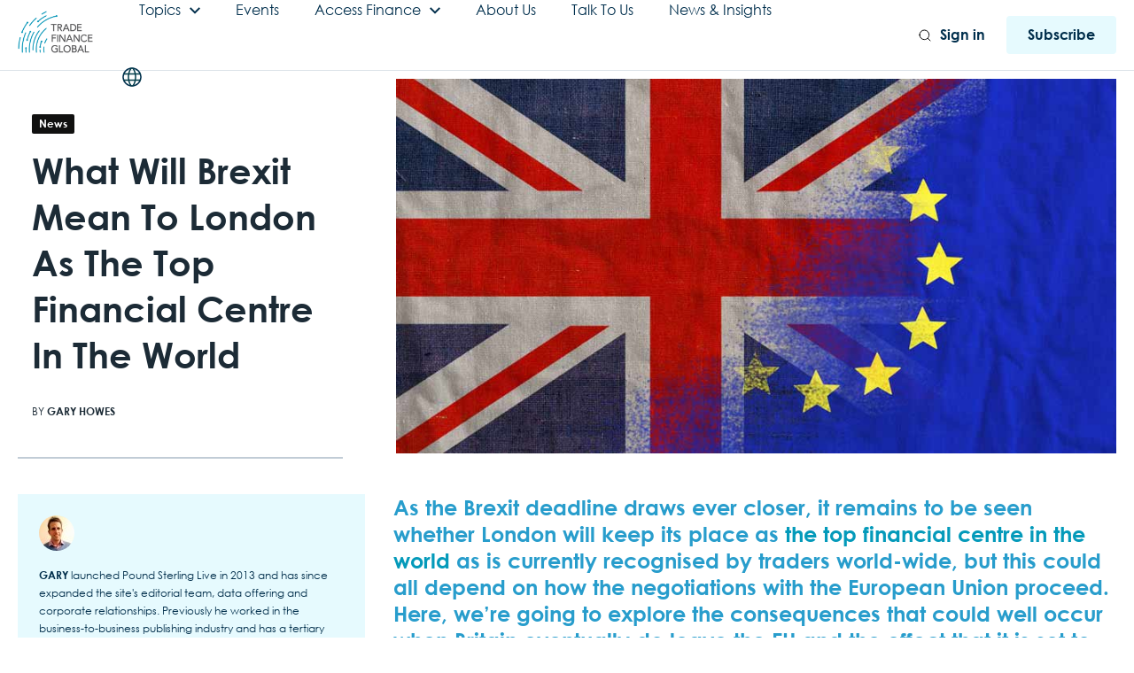

--- FILE ---
content_type: text/html; charset=UTF-8
request_url: https://www.tradefinanceglobal.com/posts/what-will-brexit-mean-to-london-as-the-top-financial-centre-in-the-world/
body_size: 36303
content:
<!DOCTYPE html>
<!--[if lt IE 7 ]><html class="ie ie6" lang="en"> <![endif]-->
<!--[if IE 7 ]><html class="ie ie7" lang="en"> <![endif]-->
<!--[if IE 8 ]><html class="ie ie8" lang="en"> <![endif]-->
<!--[if (gte IE 9)|!(IE)]><!-->
<html lang="en-GB"> <!--<![endif]-->
<head>
    <!-- Google tag (gtag.js) -->
<script async src="https://www.googletagmanager.com/gtag/js?id=G-88T0B6HL64"></script>
<script>
  window.dataLayer = window.dataLayer || [];
  function gtag(){dataLayer.push(arguments);}
  gtag('js', new Date());

  gtag('config', 'G-88T0B6HL64');
  gtag('config', 'G-TZ0KCPJ0MT'); 
</script>
<!-- Google Tag Manager -->
<script>(function(w,d,s,l,i){w[l]=w[l]||[];w[l].push({'gtm.start':
new Date().getTime(),event:'gtm.js'});var f=d.getElementsByTagName(s)[0],
j=d.createElement(s),dl=l!='dataLayer'?'&l='+l:'';j.async=true;j.src=
'https://www.googletagmanager.com/gtm.js?id='+i+dl;f.parentNode.insertBefore(j,f);
})(window,document,'script','dataLayer','GTM-WWWGBM');</script>
<!-- End Google Tag Manager -->
    <!-- Basic Page Needs
    ========================================================= -->
    <meta charset="UTF-8">
    <title>What Will Brexit Mean To London As The Top Financial Centre In The World</title>

    <!--[if lt IE 9]>
    <script src="http://html5shim.googlecode.com/svn/trunk/html5.js"></script>
    <![endif]-->

    
    <!-- Mobile Specific Metas & Favicons
    ========================================================= -->
            <meta name="viewport" content="width=device-width, initial-scale=1.0, maximum-scale=1.0, user-scalable=no">
    
    
    
    
        <link rel="canonical" href="https://www.tradefinanceglobal.com/posts/what-will-brexit-mean-to-london-as-the-top-financial-centre-in-the-world/"/>        <!-- WordPress Stuff
    ========================================================= -->
    <link rel="pingback" href="https://www.tradefinanceglobal.com/xmlrpc.php" />
    <script> … analytics … </script>
<script src="https://third-party.js"></script>
<style> … dynamic CSS … </style>
    <script type="text/javascript">
/* <![CDATA[ */
(()=>{var e={};e.g=function(){if("object"==typeof globalThis)return globalThis;try{return this||new Function("return this")()}catch(e){if("object"==typeof window)return window}}(),function({ampUrl:n,isCustomizePreview:t,isAmpDevMode:r,noampQueryVarName:o,noampQueryVarValue:s,disabledStorageKey:i,mobileUserAgents:a,regexRegex:c}){if("undefined"==typeof sessionStorage)return;const d=new RegExp(c);if(!a.some((e=>{const n=e.match(d);return!(!n||!new RegExp(n[1],n[2]).test(navigator.userAgent))||navigator.userAgent.includes(e)})))return;e.g.addEventListener("DOMContentLoaded",(()=>{const e=document.getElementById("amp-mobile-version-switcher");if(!e)return;e.hidden=!1;const n=e.querySelector("a[href]");n&&n.addEventListener("click",(()=>{sessionStorage.removeItem(i)}))}));const g=r&&["paired-browsing-non-amp","paired-browsing-amp"].includes(window.name);if(sessionStorage.getItem(i)||t||g)return;const u=new URL(location.href),m=new URL(n);m.hash=u.hash,u.searchParams.has(o)&&s===u.searchParams.get(o)?sessionStorage.setItem(i,"1"):m.href!==u.href&&(window.stop(),location.replace(m.href))}({"ampUrl":"https:\/\/www.tradefinanceglobal.com\/posts\/what-will-brexit-mean-to-london-as-the-top-financial-centre-in-the-world\/amp\/","noampQueryVarName":"noamp","noampQueryVarValue":"mobile","disabledStorageKey":"amp_mobile_redirect_disabled","mobileUserAgents":["Mobile","Android","Silk\/","Kindle","BlackBerry","Opera Mini","Opera Mobi"],"regexRegex":"^\\\/((?:.|\\n)+)\\\/([i]*)$","isCustomizePreview":false,"isAmpDevMode":false})})();
/* ]]> */
</script>
<meta name='robots' content='index, follow, max-image-preview:large, max-snippet:-1, max-video-preview:-1' />
	<style>img:is([sizes="auto" i], [sizes^="auto," i]) { contain-intrinsic-size: 3000px 1500px }</style>
	<script id="cookieyes" type="text/javascript" src="https://cdn-cookieyes.com/client_data/1195f39d2dfb695670360926/script.js"></script>
<!-- Google Tag Manager for WordPress by gtm4wp.com -->
<script data-cfasync="false" data-pagespeed-no-defer>
	var gtm4wp_datalayer_name = "dataLayer";
	var dataLayer = dataLayer || [];

	const gtm4wp_scrollerscript_debugmode         = true;
	const gtm4wp_scrollerscript_callbacktime      = 100;
	const gtm4wp_scrollerscript_readerlocation    = 150;
	const gtm4wp_scrollerscript_contentelementid  = "content";
	const gtm4wp_scrollerscript_scannertime       = 60;
</script>
<!-- End Google Tag Manager for WordPress by gtm4wp.com -->
	<!-- This site is optimized with the Yoast SEO Premium plugin v26.3 (Yoast SEO v26.3) - https://yoast.com/wordpress/plugins/seo/ -->
	<meta name="description" content="As the Brexit deadline draws ever closer, it remains to be seen whether London will keep its place as the top financial centre in the world as is currently recognised by traders world-wide, but this could all depend on how the negotiations with the European Union proceed. Here, we’re going to explore the consequences that could well occur when Britain eventually do leave the EU and the effect that it is set to have on the UK’s international financial relations." />
	<link rel="canonical" href="https://www.tradefinanceglobal.com/posts/what-will-brexit-mean-to-london-as-the-top-financial-centre-in-the-world/" />
	<meta property="og:locale" content="en_GB" />
	<meta property="og:type" content="article" />
	<meta property="og:title" content="What Will Brexit Mean To London As The Top Financial Centre In The World" />
	<meta property="og:description" content="As the Brexit deadline draws ever closer, it remains to be seen whether London will keep its place as the top financial centre in the world as is currently recognised by traders world-wide, but this could all depend on how the negotiations with the European Union proceed. Here, we’re going to explore the consequences that could well occur when Britain eventually do leave the EU and the effect that it is set to have on the UK’s international financial relations." />
	<meta property="og:url" content="https://www.tradefinanceglobal.com/posts/what-will-brexit-mean-to-london-as-the-top-financial-centre-in-the-world/" />
	<meta property="article:published_time" content="2018-11-16T13:29:15+00:00" />
	<meta property="article:modified_time" content="2024-07-11T14:17:43+00:00" />
	<meta property="og:image" content="https://www.tradefinanceglobal.com/wp-content/uploads/2016/06/brexit-flag.jpg" />
	<meta property="og:image:width" content="900" />
	<meta property="og:image:height" content="468" />
	<meta property="og:image:type" content="image/jpeg" />
	<meta name="author" content="Gary Howes" />
	<meta name="twitter:card" content="summary_large_image" />
	<meta name="twitter:label1" content="Written by" />
	<meta name="twitter:data1" content="Gary Howes" />
	<meta name="twitter:label2" content="Estimated reading time" />
	<meta name="twitter:data2" content="5 minutes" />
	<script type="application/ld+json" class="yoast-schema-graph">{"@context":"https://schema.org","@graph":[{"@type":"Article","@id":"https://www.tradefinanceglobal.com/posts/what-will-brexit-mean-to-london-as-the-top-financial-centre-in-the-world/#article","isPartOf":{"@id":"https://www.tradefinanceglobal.com/posts/what-will-brexit-mean-to-london-as-the-top-financial-centre-in-the-world/"},"author":{"name":"Gary Howes","@id":"https://www.tradefinanceglobal.com/#/schema/person/22c329b8b0a65e18016aae671f998517"},"headline":"What Will Brexit Mean To London As The Top Financial Centre In The World","datePublished":"2018-11-16T13:29:15+00:00","dateModified":"2024-07-11T14:17:43+00:00","mainEntityOfPage":{"@id":"https://www.tradefinanceglobal.com/posts/what-will-brexit-mean-to-london-as-the-top-financial-centre-in-the-world/"},"wordCount":1025,"publisher":{"@id":"https://www.tradefinanceglobal.com/#organization"},"image":{"@id":"https://www.tradefinanceglobal.com/posts/what-will-brexit-mean-to-london-as-the-top-financial-centre-in-the-world/#primaryimage"},"thumbnailUrl":"https://www.tradefinanceglobal.com/wp-content/uploads/2016/06/brexit-flag.jpg","keywords":["Brexit","Business Rates","economy news","High Street Fund","investment","Pound Sterling","spring budget 2018"],"articleSection":["Brexit","Currency Exposure and Risk Management","GBP EURO exchange rates","Trade Finance"],"inLanguage":"en-GB"},{"@type":["WebPage","CollectionPage"],"@id":"https://www.tradefinanceglobal.com/posts/what-will-brexit-mean-to-london-as-the-top-financial-centre-in-the-world/","url":"https://www.tradefinanceglobal.com/posts/what-will-brexit-mean-to-london-as-the-top-financial-centre-in-the-world/","name":"What Will Brexit Mean To London As The Top Financial Centre In The World","isPartOf":{"@id":"https://www.tradefinanceglobal.com/#website"},"primaryImageOfPage":{"@id":"https://www.tradefinanceglobal.com/posts/what-will-brexit-mean-to-london-as-the-top-financial-centre-in-the-world/#primaryimage"},"image":{"@id":"https://www.tradefinanceglobal.com/posts/what-will-brexit-mean-to-london-as-the-top-financial-centre-in-the-world/#primaryimage"},"thumbnailUrl":"https://www.tradefinanceglobal.com/wp-content/uploads/2016/06/brexit-flag.jpg","datePublished":"2018-11-16T13:29:15+00:00","dateModified":"2024-07-11T14:17:43+00:00","description":"As the Brexit deadline draws ever closer, it remains to be seen whether London will keep its place as the top financial centre in the world as is currently recognised by traders world-wide, but this could all depend on how the negotiations with the European Union proceed. Here, we’re going to explore the consequences that could well occur when Britain eventually do leave the EU and the effect that it is set to have on the UK’s international financial relations.","breadcrumb":{"@id":"https://www.tradefinanceglobal.com/posts/what-will-brexit-mean-to-london-as-the-top-financial-centre-in-the-world/#breadcrumb"},"inLanguage":"en-GB"},{"@type":"ImageObject","inLanguage":"en-GB","@id":"https://www.tradefinanceglobal.com/posts/what-will-brexit-mean-to-london-as-the-top-financial-centre-in-the-world/#primaryimage","url":"https://www.tradefinanceglobal.com/wp-content/uploads/2016/06/brexit-flag.jpg","contentUrl":"https://www.tradefinanceglobal.com/wp-content/uploads/2016/06/brexit-flag.jpg","width":900,"height":468,"caption":"brexit-flag"},{"@type":"BreadcrumbList","@id":"https://www.tradefinanceglobal.com/posts/what-will-brexit-mean-to-london-as-the-top-financial-centre-in-the-world/#breadcrumb","itemListElement":[{"@type":"ListItem","position":1,"name":"Home","item":"https://www.tradefinanceglobal.com/"},{"@type":"ListItem","position":2,"name":"Posts","item":"https://www.tradefinanceglobal.com/posts/"},{"@type":"ListItem","position":3,"name":"What Will Brexit Mean To London As The Top Financial Centre In The World"}]},{"@type":"WebSite","@id":"https://www.tradefinanceglobal.com/#website","url":"https://www.tradefinanceglobal.com/","name":"Trade Finance Global","description":"","publisher":{"@id":"https://www.tradefinanceglobal.com/#organization"},"potentialAction":[{"@type":"SearchAction","target":{"@type":"EntryPoint","urlTemplate":"https://www.tradefinanceglobal.com/?s={search_term_string}"},"query-input":{"@type":"PropertyValueSpecification","valueRequired":true,"valueName":"search_term_string"}}],"inLanguage":"en-GB"},{"@type":"Organization","@id":"https://www.tradefinanceglobal.com/#organization","name":"Trade Finance Global","alternateName":"TFG","url":"https://www.tradefinanceglobal.com/","logo":{"@type":"ImageObject","inLanguage":"en-GB","@id":"https://www.tradefinanceglobal.com/#/schema/logo/image/","url":"https://www.tradefinanceglobal.com/wp-content/uploads/2020/04/cropped-TFG-Logo-scaled-1.jpg","contentUrl":"https://www.tradefinanceglobal.com/wp-content/uploads/2020/04/cropped-TFG-Logo-scaled-1.jpg","width":1300,"height":722,"caption":"Trade Finance Global"},"image":{"@id":"https://www.tradefinanceglobal.com/#/schema/logo/image/"},"sameAs":["https://www.instagram.com/tradefinance/","https://www.linkedin.com/company/trade-finance-global","https://uk.pinterest.com/tradefinanceglo/","https://www.youtube.com/tradefinanceglobal","https://x.com/tradefinglobal"]},{"@type":"Person","@id":"https://www.tradefinanceglobal.com/#/schema/person/22c329b8b0a65e18016aae671f998517","name":"Gary Howes","image":{"@type":"ImageObject","inLanguage":"en-GB","@id":"https://www.tradefinanceglobal.com/#/schema/person/image/","url":"https://secure.gravatar.com/avatar/da8eef29d0027eaafe4823f418973f10?s=96&d=mm&r=g","contentUrl":"https://secure.gravatar.com/avatar/da8eef29d0027eaafe4823f418973f10?s=96&d=mm&r=g","caption":"Gary Howes"},"description":"Gary launched Pound Sterling Live in 2013 and has since expanded the site's editorial team, data offering and corporate relationships. Previously he worked in the business-to-business publishing industry and has a tertiary education in economics and journalism.","sameAs":["https://www.poundsterlinglive.com/"],"url":"https://www.tradefinanceglobal.com/posts/author/gary-howes/"}]}</script>
	<!-- / Yoast SEO Premium plugin. -->


<link rel='dns-prefetch' href='//js.hs-scripts.com' />
<link rel='dns-prefetch' href='//fonts.googleapis.com' />
<link rel='dns-prefetch' href='//www.googletagmanager.com' />
<link rel="alternate" type="application/rss+xml" title=" &raquo; Feed" href="https://www.tradefinanceglobal.com/feed/" />
<link rel="alternate" type="application/rss+xml" title=" &raquo; Comments Feed" href="https://www.tradefinanceglobal.com/comments/feed/" />
<link rel='stylesheet' id='headers-css' href='https://www.tradefinanceglobal.com/wp-content/themes/inovado/framework/css/headers.css?ver=1' type='text/css' media='all' />
<link rel='stylesheet' id='stylesheet-css' href='https://www.tradefinanceglobal.com/wp-content/themes/trade-finance-global-wp/style.css?ver=1' type='text/css' media='all' />
<link rel='stylesheet' id='retina-css' href='https://www.tradefinanceglobal.com/wp-content/themes/inovado/framework/css/retina.css?ver=1' type='text/css' media='only screen and (-webkit-min-device-pixel-ratio: 2)' />
<link rel='stylesheet' id='responsive-css' href='https://www.tradefinanceglobal.com/wp-content/themes/inovado/framework/css/responsive.css?ver=1' type='text/css' media='all' />
<link rel='stylesheet' id='wp-block-library-css' href='https://www.tradefinanceglobal.com/wp-content/plugins/gutenberg/build/styles/block-library/style.css?ver=22.0.0' type='text/css' media='all' />
<style id='elasticpress-related-posts-style-inline-css' type='text/css'>
.editor-styles-wrapper .wp-block-elasticpress-related-posts ul,.wp-block-elasticpress-related-posts ul{list-style-type:none;padding:0}.editor-styles-wrapper .wp-block-elasticpress-related-posts ul li a>div{display:inline}

</style>
<style id='classic-theme-styles-inline-css' type='text/css'>
/*! This file is auto-generated */
.wp-block-button__link{color:#fff;background-color:#32373c;border-radius:9999px;box-shadow:none;text-decoration:none;padding:calc(.667em + 2px) calc(1.333em + 2px);font-size:1.125em}.wp-block-file__button{background:#32373c;color:#fff;text-decoration:none}
</style>
<style id='global-styles-inline-css' type='text/css'>
:root{--wp--preset--aspect-ratio--square: 1;--wp--preset--aspect-ratio--4-3: 4/3;--wp--preset--aspect-ratio--3-4: 3/4;--wp--preset--aspect-ratio--3-2: 3/2;--wp--preset--aspect-ratio--2-3: 2/3;--wp--preset--aspect-ratio--16-9: 16/9;--wp--preset--aspect-ratio--9-16: 9/16;--wp--preset--color--black: #000000;--wp--preset--color--cyan-bluish-gray: #abb8c3;--wp--preset--color--white: #ffffff;--wp--preset--color--pale-pink: #f78da7;--wp--preset--color--vivid-red: #cf2e2e;--wp--preset--color--luminous-vivid-orange: #ff6900;--wp--preset--color--luminous-vivid-amber: #fcb900;--wp--preset--color--light-green-cyan: #7bdcb5;--wp--preset--color--vivid-green-cyan: #00d084;--wp--preset--color--pale-cyan-blue: #8ed1fc;--wp--preset--color--vivid-cyan-blue: #0693e3;--wp--preset--color--vivid-purple: #9b51e0;--wp--preset--gradient--vivid-cyan-blue-to-vivid-purple: linear-gradient(135deg,rgb(6,147,227) 0%,rgb(155,81,224) 100%);--wp--preset--gradient--light-green-cyan-to-vivid-green-cyan: linear-gradient(135deg,rgb(122,220,180) 0%,rgb(0,208,130) 100%);--wp--preset--gradient--luminous-vivid-amber-to-luminous-vivid-orange: linear-gradient(135deg,rgb(252,185,0) 0%,rgb(255,105,0) 100%);--wp--preset--gradient--luminous-vivid-orange-to-vivid-red: linear-gradient(135deg,rgb(255,105,0) 0%,rgb(207,46,46) 100%);--wp--preset--gradient--very-light-gray-to-cyan-bluish-gray: linear-gradient(135deg,rgb(238,238,238) 0%,rgb(169,184,195) 100%);--wp--preset--gradient--cool-to-warm-spectrum: linear-gradient(135deg,rgb(74,234,220) 0%,rgb(151,120,209) 20%,rgb(207,42,186) 40%,rgb(238,44,130) 60%,rgb(251,105,98) 80%,rgb(254,248,76) 100%);--wp--preset--gradient--blush-light-purple: linear-gradient(135deg,rgb(255,206,236) 0%,rgb(152,150,240) 100%);--wp--preset--gradient--blush-bordeaux: linear-gradient(135deg,rgb(254,205,165) 0%,rgb(254,45,45) 50%,rgb(107,0,62) 100%);--wp--preset--gradient--luminous-dusk: linear-gradient(135deg,rgb(255,203,112) 0%,rgb(199,81,192) 50%,rgb(65,88,208) 100%);--wp--preset--gradient--pale-ocean: linear-gradient(135deg,rgb(255,245,203) 0%,rgb(182,227,212) 50%,rgb(51,167,181) 100%);--wp--preset--gradient--electric-grass: linear-gradient(135deg,rgb(202,248,128) 0%,rgb(113,206,126) 100%);--wp--preset--gradient--midnight: linear-gradient(135deg,rgb(2,3,129) 0%,rgb(40,116,252) 100%);--wp--preset--font-size--small: 13px;--wp--preset--font-size--medium: 20px;--wp--preset--font-size--large: 36px;--wp--preset--font-size--x-large: 42px;--wp--preset--spacing--20: 0.44rem;--wp--preset--spacing--30: 0.67rem;--wp--preset--spacing--40: 1rem;--wp--preset--spacing--50: 1.5rem;--wp--preset--spacing--60: 2.25rem;--wp--preset--spacing--70: 3.38rem;--wp--preset--spacing--80: 5.06rem;--wp--preset--shadow--natural: 6px 6px 9px rgba(0, 0, 0, 0.2);--wp--preset--shadow--deep: 12px 12px 50px rgba(0, 0, 0, 0.4);--wp--preset--shadow--sharp: 6px 6px 0px rgba(0, 0, 0, 0.2);--wp--preset--shadow--outlined: 6px 6px 0px -3px rgb(255, 255, 255), 6px 6px rgb(0, 0, 0);--wp--preset--shadow--crisp: 6px 6px 0px rgb(0, 0, 0);}:where(.is-layout-flex){gap: 0.5em;}:where(.is-layout-grid){gap: 0.5em;}body .is-layout-flex{display: flex;}.is-layout-flex{flex-wrap: wrap;align-items: center;}.is-layout-flex > :is(*, div){margin: 0;}body .is-layout-grid{display: grid;}.is-layout-grid > :is(*, div){margin: 0;}:where(.wp-block-columns.is-layout-flex){gap: 2em;}:where(.wp-block-columns.is-layout-grid){gap: 2em;}:where(.wp-block-post-template.is-layout-flex){gap: 1.25em;}:where(.wp-block-post-template.is-layout-grid){gap: 1.25em;}.has-black-color{color: var(--wp--preset--color--black) !important;}.has-cyan-bluish-gray-color{color: var(--wp--preset--color--cyan-bluish-gray) !important;}.has-white-color{color: var(--wp--preset--color--white) !important;}.has-pale-pink-color{color: var(--wp--preset--color--pale-pink) !important;}.has-vivid-red-color{color: var(--wp--preset--color--vivid-red) !important;}.has-luminous-vivid-orange-color{color: var(--wp--preset--color--luminous-vivid-orange) !important;}.has-luminous-vivid-amber-color{color: var(--wp--preset--color--luminous-vivid-amber) !important;}.has-light-green-cyan-color{color: var(--wp--preset--color--light-green-cyan) !important;}.has-vivid-green-cyan-color{color: var(--wp--preset--color--vivid-green-cyan) !important;}.has-pale-cyan-blue-color{color: var(--wp--preset--color--pale-cyan-blue) !important;}.has-vivid-cyan-blue-color{color: var(--wp--preset--color--vivid-cyan-blue) !important;}.has-vivid-purple-color{color: var(--wp--preset--color--vivid-purple) !important;}.has-black-background-color{background-color: var(--wp--preset--color--black) !important;}.has-cyan-bluish-gray-background-color{background-color: var(--wp--preset--color--cyan-bluish-gray) !important;}.has-white-background-color{background-color: var(--wp--preset--color--white) !important;}.has-pale-pink-background-color{background-color: var(--wp--preset--color--pale-pink) !important;}.has-vivid-red-background-color{background-color: var(--wp--preset--color--vivid-red) !important;}.has-luminous-vivid-orange-background-color{background-color: var(--wp--preset--color--luminous-vivid-orange) !important;}.has-luminous-vivid-amber-background-color{background-color: var(--wp--preset--color--luminous-vivid-amber) !important;}.has-light-green-cyan-background-color{background-color: var(--wp--preset--color--light-green-cyan) !important;}.has-vivid-green-cyan-background-color{background-color: var(--wp--preset--color--vivid-green-cyan) !important;}.has-pale-cyan-blue-background-color{background-color: var(--wp--preset--color--pale-cyan-blue) !important;}.has-vivid-cyan-blue-background-color{background-color: var(--wp--preset--color--vivid-cyan-blue) !important;}.has-vivid-purple-background-color{background-color: var(--wp--preset--color--vivid-purple) !important;}.has-black-border-color{border-color: var(--wp--preset--color--black) !important;}.has-cyan-bluish-gray-border-color{border-color: var(--wp--preset--color--cyan-bluish-gray) !important;}.has-white-border-color{border-color: var(--wp--preset--color--white) !important;}.has-pale-pink-border-color{border-color: var(--wp--preset--color--pale-pink) !important;}.has-vivid-red-border-color{border-color: var(--wp--preset--color--vivid-red) !important;}.has-luminous-vivid-orange-border-color{border-color: var(--wp--preset--color--luminous-vivid-orange) !important;}.has-luminous-vivid-amber-border-color{border-color: var(--wp--preset--color--luminous-vivid-amber) !important;}.has-light-green-cyan-border-color{border-color: var(--wp--preset--color--light-green-cyan) !important;}.has-vivid-green-cyan-border-color{border-color: var(--wp--preset--color--vivid-green-cyan) !important;}.has-pale-cyan-blue-border-color{border-color: var(--wp--preset--color--pale-cyan-blue) !important;}.has-vivid-cyan-blue-border-color{border-color: var(--wp--preset--color--vivid-cyan-blue) !important;}.has-vivid-purple-border-color{border-color: var(--wp--preset--color--vivid-purple) !important;}.has-vivid-cyan-blue-to-vivid-purple-gradient-background{background: var(--wp--preset--gradient--vivid-cyan-blue-to-vivid-purple) !important;}.has-light-green-cyan-to-vivid-green-cyan-gradient-background{background: var(--wp--preset--gradient--light-green-cyan-to-vivid-green-cyan) !important;}.has-luminous-vivid-amber-to-luminous-vivid-orange-gradient-background{background: var(--wp--preset--gradient--luminous-vivid-amber-to-luminous-vivid-orange) !important;}.has-luminous-vivid-orange-to-vivid-red-gradient-background{background: var(--wp--preset--gradient--luminous-vivid-orange-to-vivid-red) !important;}.has-very-light-gray-to-cyan-bluish-gray-gradient-background{background: var(--wp--preset--gradient--very-light-gray-to-cyan-bluish-gray) !important;}.has-cool-to-warm-spectrum-gradient-background{background: var(--wp--preset--gradient--cool-to-warm-spectrum) !important;}.has-blush-light-purple-gradient-background{background: var(--wp--preset--gradient--blush-light-purple) !important;}.has-blush-bordeaux-gradient-background{background: var(--wp--preset--gradient--blush-bordeaux) !important;}.has-luminous-dusk-gradient-background{background: var(--wp--preset--gradient--luminous-dusk) !important;}.has-pale-ocean-gradient-background{background: var(--wp--preset--gradient--pale-ocean) !important;}.has-electric-grass-gradient-background{background: var(--wp--preset--gradient--electric-grass) !important;}.has-midnight-gradient-background{background: var(--wp--preset--gradient--midnight) !important;}.has-small-font-size{font-size: var(--wp--preset--font-size--small) !important;}.has-medium-font-size{font-size: var(--wp--preset--font-size--medium) !important;}.has-large-font-size{font-size: var(--wp--preset--font-size--large) !important;}.has-x-large-font-size{font-size: var(--wp--preset--font-size--x-large) !important;}
:where(.wp-block-columns.is-layout-flex){gap: 2em;}:where(.wp-block-columns.is-layout-grid){gap: 2em;}
:root :where(.wp-block-pullquote){font-size: 1.5em;line-height: 1.6;}
:where(.wp-block-post-template.is-layout-flex){gap: 1.25em;}:where(.wp-block-post-template.is-layout-grid){gap: 1.25em;}
:where(.wp-block-term-template.is-layout-flex){gap: 1.25em;}:where(.wp-block-term-template.is-layout-grid){gap: 1.25em;}
</style>
<link rel='stylesheet' id='dashicons-css' href='https://www.tradefinanceglobal.com/wp-includes/css/dashicons.min.css?ver=6.7.2' type='text/css' media='all' />
<link rel='stylesheet' id='ep_general_styles-css' href='https://www.tradefinanceglobal.com/wp-content/plugins/elasticpress/dist/css/general-styles.css?ver=66295efe92a630617c00' type='text/css' media='all' />
<link rel='stylesheet' id='swiper-style-css' href='https://www.tradefinanceglobal.com/wp-content/themes/trade-finance-global-wp/js/swiper.min.css?ver=6.7.2' type='text/css' media='all' />
<link rel='stylesheet' id='pdf-flipbook-style-css' href='https://www.tradefinanceglobal.com/wp-content/themes/trade-finance-global-wp/js/pdf-flipbook/css/min.css?ver=6.7.2' type='text/css' media='all' />
<link rel='stylesheet' id='pdf-flipbook-themify-icon-style-css' href='https://www.tradefinanceglobal.com/wp-content/themes/trade-finance-global-wp/js/pdf-flipbook/css/themify-icons.min.css?ver=6.7.2' type='text/css' media='all' />
<link crossorigin="anonymous" rel='stylesheet' id='wpb-google-fonts-css' href='https://fonts.googleapis.com/css?family=Lato%3A300%2C400%2C700&#038;ver=6.7.2' type='text/css' media='all' />
<link rel='stylesheet' id='theme-style-css' href='https://www.tradefinanceglobal.com/wp-content/themes/trade-finance-global-wp/dist/css/styles.css?ver=1731901090' type='text/css' media='all' />
<link crossorigin="anonymous" rel='stylesheet' id='options_typography_Open+Sans:400,600-css' href='https://fonts.googleapis.com/css?family=Open+Sans:400,600' type='text/css' media='all' />
<link rel='stylesheet' id='elasticpress-facets-css' href='https://www.tradefinanceglobal.com/wp-content/plugins/elasticpress/dist/css/facets-styles.css?ver=e96caca972beab457d95' type='text/css' media='all' />
<link rel='stylesheet' id='elementor-frontend-css' href='https://www.tradefinanceglobal.com/wp-content/plugins/elementor/assets/css/frontend.min.css?ver=3.31.2' type='text/css' media='all' />
<link rel='stylesheet' id='eael-general-css' href='https://www.tradefinanceglobal.com/wp-content/plugins/essential-addons-for-elementor-lite/assets/front-end/css/view/general.min.css?ver=6.2.4' type='text/css' media='all' />
<script type="text/javascript" src="https://www.tradefinanceglobal.com/wp-content/themes/trade-finance-global-wp/js/jquery.min.js" id="jquery-js"></script>
<script type="text/javascript" src="https://www.tradefinanceglobal.com/wp-content/plugins/duracelltomi-google-tag-manager/dist/js/analytics-talk-content-tracking.js?ver=1.22.1" id="gtm4wp-scroll-tracking-js"></script>
<script type="text/javascript" id="ajax-login-script-js-extra">
/* <![CDATA[ */
var ajax_login_object = {"ajaxurl":"https:\/\/www.tradefinanceglobal.com\/wp-admin\/admin-ajax.php","loadingmessage":"Sending user info, please wait..."};
/* ]]> */
</script>
<script type="text/javascript" src="https://www.tradefinanceglobal.com/wp-content/themes/trade-finance-global-wp/js/ajax-login-script.js?ver=6.7.2" id="ajax-login-script-js"></script>
<link rel="https://api.w.org/" href="https://www.tradefinanceglobal.com/wp-json/" /><link rel="alternate" title="JSON" type="application/json" href="https://www.tradefinanceglobal.com/wp-json/wp/v2/posts/16005" /><link rel="EditURI" type="application/rsd+xml" title="RSD" href="https://www.tradefinanceglobal.com/xmlrpc.php?rsd" />
<meta name="generator" content="WordPress 6.7.2" />
<link rel='shortlink' href='https://www.tradefinanceglobal.com/?p=16005' />
<link rel="alternate" title="oEmbed (JSON)" type="application/json+oembed" href="https://www.tradefinanceglobal.com/wp-json/oembed/1.0/embed?url=https%3A%2F%2Fwww.tradefinanceglobal.com%2Fposts%2Fwhat-will-brexit-mean-to-london-as-the-top-financial-centre-in-the-world%2F" />
<link rel="alternate" title="oEmbed (XML)" type="text/xml+oembed" href="https://www.tradefinanceglobal.com/wp-json/oembed/1.0/embed?url=https%3A%2F%2Fwww.tradefinanceglobal.com%2Fposts%2Fwhat-will-brexit-mean-to-london-as-the-top-financial-centre-in-the-world%2F&#038;format=xml" />
<meta name="generator" content="Site Kit by Google 1.168.0" />			<!-- DO NOT COPY THIS SNIPPET! Start of Page Analytics Tracking for HubSpot WordPress plugin v11.3.21-->
			<script class="hsq-set-content-id" data-content-id="blog-post">
				var _hsq = _hsq || [];
				_hsq.push(["setContentType", "blog-post"]);
			</script>
			<!-- DO NOT COPY THIS SNIPPET! End of Page Analytics Tracking for HubSpot WordPress plugin -->
			  <script src="https://cdn.onesignal.com/sdks/web/v16/OneSignalSDK.page.js" defer></script>
  <script>
          window.OneSignalDeferred = window.OneSignalDeferred || [];
          OneSignalDeferred.push(async function(OneSignal) {
            await OneSignal.init({
              appId: "6d3d897a-9015-429f-90f4-642084fc0499",
              serviceWorkerOverrideForTypical: true,
              path: "https://www.tradefinanceglobal.com/wp-content/plugins/onesignal-free-web-push-notifications/sdk_files/",
              serviceWorkerParam: { scope: "/wp-content/plugins/onesignal-free-web-push-notifications/sdk_files/push/onesignal/" },
              serviceWorkerPath: "OneSignalSDKWorker.js",
            });
          });

          // Unregister the legacy OneSignal service worker to prevent scope conflicts
          if (navigator.serviceWorker) {
            navigator.serviceWorker.getRegistrations().then((registrations) => {
              // Iterate through all registered service workers
              registrations.forEach((registration) => {
                // Check the script URL to identify the specific service worker
                if (registration.active && registration.active.scriptURL.includes('OneSignalSDKWorker.js.php')) {
                  // Unregister the service worker
                  registration.unregister().then((success) => {
                    if (success) {
                      console.log('OneSignalSW: Successfully unregistered:', registration.active.scriptURL);
                    } else {
                      console.log('OneSignalSW: Failed to unregister:', registration.active.scriptURL);
                    }
                  });
                }
              });
            }).catch((error) => {
              console.error('Error fetching service worker registrations:', error);
            });
        }
        </script>
<!-- Schema optimized by Schema Pro --><script type="application/ld+json">{"@context":"https://schema.org","@type":"Person","name":"Gary Howes","image":{"@type":"ImageObject","url":"https://secure.gravatar.com/avatar/da8eef29d0027eaafe4823f418973f10?s=96&#038;d=mm&#038;r=g","width":96,"height":96}}</script><!-- / Schema optimized by Schema Pro --><!-- site-navigation-element Schema optimized by Schema Pro --><script type="application/ld+json">{"@context":"https:\/\/schema.org","@graph":[{"@context":"https:\/\/schema.org","@type":"SiteNavigationElement","id":"site-navigation","name":"","url":""}]}</script><!-- / site-navigation-element Schema optimized by Schema Pro --><!-- sitelink-search-box Schema optimized by Schema Pro --><script type="application/ld+json">{"@context":"https:\/\/schema.org","@type":"WebSite","name":"Trade Finance Global","url":"https:\/\/www.tradefinanceglobal.com","potentialAction":[{"@type":"SearchAction","target":"https:\/\/www.tradefinanceglobal.com\/?s={search_term_string}","query-input":"required name=search_term_string"}]}</script><!-- / sitelink-search-box Schema optimized by Schema Pro --><!-- breadcrumb Schema optimized by Schema Pro --><script type="application/ld+json">{"@context":"https:\/\/schema.org","@type":"BreadcrumbList","itemListElement":[{"@type":"ListItem","position":1,"item":{"@id":"https:\/\/www.tradefinanceglobal.com\/","name":"Home"}},{"@type":"ListItem","position":2,"item":{"@id":"https:\/\/www.tradefinanceglobal.com\/posts\/what-will-brexit-mean-to-london-as-the-top-financial-centre-in-the-world\/","name":"What Will Brexit Mean To London As The Top Financial Centre In The World"}}]}</script><!-- / breadcrumb Schema optimized by Schema Pro --><link rel="alternate" type="text/html" media="only screen and (max-width: 640px)" href="https://www.tradefinanceglobal.com/posts/what-will-brexit-mean-to-london-as-the-top-financial-centre-in-the-world/amp/">
<!-- Google Tag Manager for WordPress by gtm4wp.com -->
<!-- GTM Container placement set to automatic -->
<script data-cfasync="false" data-pagespeed-no-defer type="text/javascript">
	var dataLayer_content = {"visitorLoginState":"logged-out","visitorType":"visitor-logged-out","pagePostType":"post","pagePostType2":"single-post","pageCategory":["brexit","currency-exposure-and-risk-management","gbp-euro-exchange-rates","trade-finance"],"pageAttributes":["brexit","business-rates","economy-news","high-street-fund","investment","pound-sterling","spring-budget-2018"],"pagePostAuthor":"Gary Howes","browserName":"","browserVersion":"","browserEngineName":"","browserEngineVersion":"","osName":"","osVersion":"","deviceType":"bot","deviceManufacturer":"","deviceModel":""};
	dataLayer.push( dataLayer_content );
</script>
<script data-cfasync="false" data-pagespeed-no-defer type="text/javascript">
(function(w,d,s,l,i){w[l]=w[l]||[];w[l].push({'gtm.start':
new Date().getTime(),event:'gtm.js'});var f=d.getElementsByTagName(s)[0],
j=d.createElement(s),dl=l!='dataLayer'?'&l='+l:'';j.async=true;j.src=
'//www.googletagmanager.com/gtm.js?id='+i+dl;f.parentNode.insertBefore(j,f);
})(window,document,'script','dataLayer','GTM-WWWGBM');
</script>
<!-- End Google Tag Manager for WordPress by gtm4wp.com -->	<script type="text/javascript" src="https://maps.google.com/maps/api/js?sensor=false"></script>
	<meta name="generator" content="Elementor 3.31.2; features: e_font_icon_svg, additional_custom_breakpoints, e_element_cache; settings: css_print_method-external, google_font-enabled, font_display-swap">
			<style>
				.e-con.e-parent:nth-of-type(n+4):not(.e-lazyloaded):not(.e-no-lazyload),
				.e-con.e-parent:nth-of-type(n+4):not(.e-lazyloaded):not(.e-no-lazyload) * {
					background-image: none !important;
				}
				@media screen and (max-height: 1024px) {
					.e-con.e-parent:nth-of-type(n+3):not(.e-lazyloaded):not(.e-no-lazyload),
					.e-con.e-parent:nth-of-type(n+3):not(.e-lazyloaded):not(.e-no-lazyload) * {
						background-image: none !important;
					}
				}
				@media screen and (max-height: 640px) {
					.e-con.e-parent:nth-of-type(n+2):not(.e-lazyloaded):not(.e-no-lazyload),
					.e-con.e-parent:nth-of-type(n+2):not(.e-lazyloaded):not(.e-no-lazyload) * {
						background-image: none !important;
					}
				}
			</style>
			<style>#amp-mobile-version-switcher{left:0;position:absolute;width:100%;z-index:100}#amp-mobile-version-switcher>a{background-color:#444;border:0;color:#eaeaea;display:block;font-family:-apple-system,BlinkMacSystemFont,Segoe UI,Roboto,Oxygen-Sans,Ubuntu,Cantarell,Helvetica Neue,sans-serif;font-size:16px;font-weight:600;padding:15px 0;text-align:center;-webkit-text-decoration:none;text-decoration:none}#amp-mobile-version-switcher>a:active,#amp-mobile-version-switcher>a:focus,#amp-mobile-version-switcher>a:hover{-webkit-text-decoration:underline;text-decoration:underline}</style>			<style id="wpsp-style-frontend"></style>
			<link rel="icon" href="https://www.tradefinanceglobal.com/wp-content/uploads/2014/11/cropped-apple-icon-144x144-1-32x32.jpg" sizes="32x32" />
<link rel="icon" href="https://www.tradefinanceglobal.com/wp-content/uploads/2014/11/cropped-apple-icon-144x144-1-192x192.jpg" sizes="192x192" />
<link rel="apple-touch-icon" href="https://www.tradefinanceglobal.com/wp-content/uploads/2014/11/cropped-apple-icon-144x144-1-180x180.jpg" />
<meta name="msapplication-TileImage" content="https://www.tradefinanceglobal.com/wp-content/uploads/2014/11/cropped-apple-icon-144x144-1-270x270.jpg" />

	<style>
		
				
		 		@media only screen and (max-width: 767px) {
			#topbar .callus{ background: #efefef; }	
		}
				
				
				
		
		
			.title{
				display:block;
				line-height: 1 !important;
				background: none;
				margin:0 0 20px 0;
				border-bottom:1px solid #f1f1f1;
				
			}

			.title span{
				display:inline-block;
				line-height: 1 !important;
				background: none;
				margin: 0 0 -1px 0;
				padding: 0 0 10px 0;
				border-bottom:1px solid #cccccc;
			}

				
				
	</style>

		<style type="text/css" id="wp-custom-css">
			.company_logo img {
    height: 200px;
    object-fit: contain;
}
.author-bio .bold {
    font-weight:300 !important;
 
}
.author-bio .bold:first-child {
    font-weight: 600 !important;
    text-transform: uppercase !important;
}
@media  (max-width: 1200px) {
	.wp-block-buttons > .wp-block-button.wp-block-button__width-25 {
  width: unset !important;
}
}
@media  (max-width: 1150px) {
	.wp-block-buttons > .wp-block-button.wp-block-button__width-25 {
  width: unset !important;
}
}
@media  (max-width: 992px) {
	.wp-block-buttons > .wp-block-button.wp-block-button__width-25 {
  width: unset !important;
}

}
}

@media  (max-width: 576px) {
		.wp-block-button__link {

	font-size: 12px !important !important;
}
	.wp-block-buttons > .wp-block-button.wp-block-button__width-25 {
  width: unset !important;
}
}
@media  (max-width: 480px) {
.single-post-content .is-layout-flex {
	flex-direction: column;
}
.single-post-content .wp-block-buttons > .wp-block-button.wp-block-button__width-25 {
	width: 100% !important;
}
.single-post-content .wp-block-buttons > .wp-block-button {
	display: inline-block;
	margin: 0;
	width: 100% !important;
}
.wp-block-button__link {
    font-size: 14px !important;
    width: 100%;
  }
	.wp-block-button__link {

	font-size: 12px !important !important;
}
}
.single-post .single-post-content { text-align: left !important;}
.content > .d-grid {
  scroll-margin-top: 200px; 
}

/*hiding some elements during transition - glee*/
section.full-width.block-slider_with_image.py-10{
    display: none;
}
/*table content style replicate - glee*/
li.content-list:hover {
	    color: #006db3!important;
}

/* Hide issue date in single edition and its template page */
.single-edition .issue-date, .page-template-page-editions .issue-date {
	display:none;
}

		</style>
		<style type="text/css">@charset "UTF-8";/** THIS FILE IS AUTOMATICALLY GENERATED - DO NOT MAKE MANUAL EDITS! **//** Custom CSS should be added to Mega Menu > Menu Themes > Custom Styling **/.mega-menu-last-modified-1767629977 { content: 'Monday 5th January 2026 16:19:37 UTC'; }#mega-menu-wrap-main_navigation, #mega-menu-wrap-main_navigation #mega-menu-main_navigation, #mega-menu-wrap-main_navigation #mega-menu-main_navigation ul.mega-sub-menu, #mega-menu-wrap-main_navigation #mega-menu-main_navigation li.mega-menu-item, #mega-menu-wrap-main_navigation #mega-menu-main_navigation li.mega-menu-row, #mega-menu-wrap-main_navigation #mega-menu-main_navigation li.mega-menu-column, #mega-menu-wrap-main_navigation #mega-menu-main_navigation a.mega-menu-link, #mega-menu-wrap-main_navigation #mega-menu-main_navigation span.mega-menu-badge, #mega-menu-wrap-main_navigation button.mega-close, #mega-menu-wrap-main_navigation button.mega-toggle-standard {transition: none;border-radius: 0;box-shadow: none;background: none;border: 0;bottom: auto;box-sizing: border-box;clip: auto;color: #222;display: block;float: none;font-family: inherit;font-size: 14px;height: auto;left: auto;line-height: 1.7;list-style-type: none;margin: 0;min-height: auto;max-height: none;min-width: auto;max-width: none;opacity: 1;outline: none;overflow: visible;padding: 0;position: relative;pointer-events: auto;right: auto;text-align: left;text-decoration: none;text-indent: 0;text-transform: none;transform: none;top: auto;vertical-align: baseline;visibility: inherit;width: auto;word-wrap: break-word;white-space: normal;-webkit-tap-highlight-color: transparent;}#mega-menu-wrap-main_navigation:before, #mega-menu-wrap-main_navigation #mega-menu-main_navigation:before, #mega-menu-wrap-main_navigation #mega-menu-main_navigation ul.mega-sub-menu:before, #mega-menu-wrap-main_navigation #mega-menu-main_navigation li.mega-menu-item:before, #mega-menu-wrap-main_navigation #mega-menu-main_navigation li.mega-menu-row:before, #mega-menu-wrap-main_navigation #mega-menu-main_navigation li.mega-menu-column:before, #mega-menu-wrap-main_navigation #mega-menu-main_navigation a.mega-menu-link:before, #mega-menu-wrap-main_navigation #mega-menu-main_navigation span.mega-menu-badge:before, #mega-menu-wrap-main_navigation button.mega-close:before, #mega-menu-wrap-main_navigation button.mega-toggle-standard:before, #mega-menu-wrap-main_navigation:after, #mega-menu-wrap-main_navigation #mega-menu-main_navigation:after, #mega-menu-wrap-main_navigation #mega-menu-main_navigation ul.mega-sub-menu:after, #mega-menu-wrap-main_navigation #mega-menu-main_navigation li.mega-menu-item:after, #mega-menu-wrap-main_navigation #mega-menu-main_navigation li.mega-menu-row:after, #mega-menu-wrap-main_navigation #mega-menu-main_navigation li.mega-menu-column:after, #mega-menu-wrap-main_navigation #mega-menu-main_navigation a.mega-menu-link:after, #mega-menu-wrap-main_navigation #mega-menu-main_navigation span.mega-menu-badge:after, #mega-menu-wrap-main_navigation button.mega-close:after, #mega-menu-wrap-main_navigation button.mega-toggle-standard:after {display: none;}#mega-menu-wrap-main_navigation {border-radius: 0px;}@media only screen and (min-width: 769px) {#mega-menu-wrap-main_navigation {background: #fff;}}#mega-menu-wrap-main_navigation.mega-keyboard-navigation .mega-menu-toggle:focus, #mega-menu-wrap-main_navigation.mega-keyboard-navigation .mega-toggle-block:focus, #mega-menu-wrap-main_navigation.mega-keyboard-navigation .mega-toggle-block a:focus, #mega-menu-wrap-main_navigation.mega-keyboard-navigation .mega-toggle-block .mega-search input[type=text]:focus, #mega-menu-wrap-main_navigation.mega-keyboard-navigation .mega-toggle-block button.mega-toggle-animated:focus, #mega-menu-wrap-main_navigation.mega-keyboard-navigation #mega-menu-main_navigation a:focus, #mega-menu-wrap-main_navigation.mega-keyboard-navigation #mega-menu-main_navigation span:focus, #mega-menu-wrap-main_navigation.mega-keyboard-navigation #mega-menu-main_navigation input:focus, #mega-menu-wrap-main_navigation.mega-keyboard-navigation #mega-menu-main_navigation li.mega-menu-item a.mega-menu-link:focus, #mega-menu-wrap-main_navigation.mega-keyboard-navigation #mega-menu-main_navigation form.mega-search-open:has(input[type=text]:focus), #mega-menu-wrap-main_navigation.mega-keyboard-navigation #mega-menu-main_navigation + button.mega-close:focus {outline-style: solid;outline-width: 3px;outline-color: #109cde;outline-offset: -3px;}#mega-menu-wrap-main_navigation.mega-keyboard-navigation .mega-toggle-block button.mega-toggle-animated:focus {outline-offset: 2px;}#mega-menu-wrap-main_navigation.mega-keyboard-navigation > li.mega-menu-item > a.mega-menu-link:focus {background: #fff;color: #222;font-weight: normal;text-decoration: none;border-color: #fff;}@media only screen and (max-width: 768px) {#mega-menu-wrap-main_navigation.mega-keyboard-navigation > li.mega-menu-item > a.mega-menu-link:focus {color: #fff;background: #333;}}#mega-menu-wrap-main_navigation #mega-menu-main_navigation {text-align: left;padding: 0px;}#mega-menu-wrap-main_navigation #mega-menu-main_navigation a.mega-menu-link {cursor: pointer;display: inline;}#mega-menu-wrap-main_navigation #mega-menu-main_navigation a.mega-menu-link .mega-description-group {vertical-align: middle;display: inline-block;transition: none;}#mega-menu-wrap-main_navigation #mega-menu-main_navigation a.mega-menu-link .mega-description-group .mega-menu-title, #mega-menu-wrap-main_navigation #mega-menu-main_navigation a.mega-menu-link .mega-description-group .mega-menu-description {transition: none;line-height: 1.5;display: block;}#mega-menu-wrap-main_navigation #mega-menu-main_navigation a.mega-menu-link .mega-description-group .mega-menu-description {font-style: italic;font-size: 0.8em;text-transform: none;font-weight: normal;}#mega-menu-wrap-main_navigation #mega-menu-main_navigation li.mega-menu-megamenu li.mega-menu-item.mega-icon-left.mega-has-description.mega-has-icon > a.mega-menu-link {display: flex;align-items: center;}#mega-menu-wrap-main_navigation #mega-menu-main_navigation li.mega-menu-megamenu li.mega-menu-item.mega-icon-left.mega-has-description.mega-has-icon > a.mega-menu-link:before {flex: 0 0 auto;align-self: flex-start;}#mega-menu-wrap-main_navigation #mega-menu-main_navigation li.mega-menu-tabbed.mega-menu-megamenu > ul.mega-sub-menu > li.mega-menu-item.mega-icon-left.mega-has-description.mega-has-icon > a.mega-menu-link {display: block;}#mega-menu-wrap-main_navigation #mega-menu-main_navigation li.mega-menu-item.mega-icon-top > a.mega-menu-link {display: table-cell;vertical-align: middle;line-height: initial;}#mega-menu-wrap-main_navigation #mega-menu-main_navigation li.mega-menu-item.mega-icon-top > a.mega-menu-link:before {display: block;margin: 0 0 6px 0;text-align: center;}#mega-menu-wrap-main_navigation #mega-menu-main_navigation li.mega-menu-item.mega-icon-top > a.mega-menu-link > span.mega-title-below {display: inline-block;transition: none;}@media only screen and (max-width: 768px) {#mega-menu-wrap-main_navigation #mega-menu-main_navigation > li.mega-menu-item.mega-icon-top > a.mega-menu-link {display: block;line-height: 40px;}#mega-menu-wrap-main_navigation #mega-menu-main_navigation > li.mega-menu-item.mega-icon-top > a.mega-menu-link:before {display: inline-block;margin: 0 6px 0 0;text-align: left;}}#mega-menu-wrap-main_navigation #mega-menu-main_navigation li.mega-menu-item.mega-icon-right > a.mega-menu-link:before {float: right;margin: 0 0 0 6px;}#mega-menu-wrap-main_navigation #mega-menu-main_navigation > li.mega-animating > ul.mega-sub-menu {pointer-events: none;}#mega-menu-wrap-main_navigation #mega-menu-main_navigation li.mega-disable-link > a.mega-menu-link, #mega-menu-wrap-main_navigation #mega-menu-main_navigation li.mega-menu-megamenu li.mega-disable-link > a.mega-menu-link {cursor: inherit;}#mega-menu-wrap-main_navigation #mega-menu-main_navigation li.mega-menu-item-has-children.mega-disable-link > a.mega-menu-link, #mega-menu-wrap-main_navigation #mega-menu-main_navigation li.mega-menu-megamenu > li.mega-menu-item-has-children.mega-disable-link > a.mega-menu-link {cursor: pointer;}#mega-menu-wrap-main_navigation #mega-menu-main_navigation p {margin-bottom: 10px;}#mega-menu-wrap-main_navigation #mega-menu-main_navigation input, #mega-menu-wrap-main_navigation #mega-menu-main_navigation img {max-width: 100%;}#mega-menu-wrap-main_navigation #mega-menu-main_navigation li.mega-menu-item > ul.mega-sub-menu {display: block;visibility: hidden;opacity: 1;pointer-events: auto;}@media only screen and (max-width: 768px) {#mega-menu-wrap-main_navigation #mega-menu-main_navigation li.mega-menu-item > ul.mega-sub-menu {display: none;visibility: visible;opacity: 1;}#mega-menu-wrap-main_navigation #mega-menu-main_navigation li.mega-menu-item.mega-toggle-on > ul.mega-sub-menu, #mega-menu-wrap-main_navigation #mega-menu-main_navigation li.mega-menu-megamenu.mega-menu-item.mega-toggle-on ul.mega-sub-menu {display: block;}#mega-menu-wrap-main_navigation #mega-menu-main_navigation li.mega-menu-megamenu.mega-menu-item.mega-toggle-on li.mega-hide-sub-menu-on-mobile > ul.mega-sub-menu, #mega-menu-wrap-main_navigation #mega-menu-main_navigation li.mega-hide-sub-menu-on-mobile > ul.mega-sub-menu {display: none;}}@media only screen and (min-width: 769px) {#mega-menu-wrap-main_navigation #mega-menu-main_navigation[data-effect="fade"] li.mega-menu-item > ul.mega-sub-menu {opacity: 0;transition: opacity 600ms ease-in, visibility 600ms ease-in;}#mega-menu-wrap-main_navigation #mega-menu-main_navigation[data-effect="fade"].mega-no-js li.mega-menu-item:hover > ul.mega-sub-menu, #mega-menu-wrap-main_navigation #mega-menu-main_navigation[data-effect="fade"].mega-no-js li.mega-menu-item:focus > ul.mega-sub-menu, #mega-menu-wrap-main_navigation #mega-menu-main_navigation[data-effect="fade"] li.mega-menu-item.mega-toggle-on > ul.mega-sub-menu, #mega-menu-wrap-main_navigation #mega-menu-main_navigation[data-effect="fade"] li.mega-menu-item.mega-menu-megamenu.mega-toggle-on ul.mega-sub-menu {opacity: 1;}#mega-menu-wrap-main_navigation #mega-menu-main_navigation[data-effect="fade_up"] li.mega-menu-item.mega-menu-megamenu > ul.mega-sub-menu, #mega-menu-wrap-main_navigation #mega-menu-main_navigation[data-effect="fade_up"] li.mega-menu-item.mega-menu-flyout ul.mega-sub-menu {opacity: 0;transform: translate(0, 10px);transition: opacity 600ms ease-in, transform 600ms ease-in, visibility 600ms ease-in;}#mega-menu-wrap-main_navigation #mega-menu-main_navigation[data-effect="fade_up"].mega-no-js li.mega-menu-item:hover > ul.mega-sub-menu, #mega-menu-wrap-main_navigation #mega-menu-main_navigation[data-effect="fade_up"].mega-no-js li.mega-menu-item:focus > ul.mega-sub-menu, #mega-menu-wrap-main_navigation #mega-menu-main_navigation[data-effect="fade_up"] li.mega-menu-item.mega-toggle-on > ul.mega-sub-menu, #mega-menu-wrap-main_navigation #mega-menu-main_navigation[data-effect="fade_up"] li.mega-menu-item.mega-menu-megamenu.mega-toggle-on ul.mega-sub-menu {opacity: 1;transform: translate(0, 0);}#mega-menu-wrap-main_navigation #mega-menu-main_navigation[data-effect="slide_up"] li.mega-menu-item.mega-menu-megamenu > ul.mega-sub-menu, #mega-menu-wrap-main_navigation #mega-menu-main_navigation[data-effect="slide_up"] li.mega-menu-item.mega-menu-flyout ul.mega-sub-menu {transform: translate(0, 10px);transition: transform 600ms ease-in, visibility 600ms ease-in;}#mega-menu-wrap-main_navigation #mega-menu-main_navigation[data-effect="slide_up"].mega-no-js li.mega-menu-item:hover > ul.mega-sub-menu, #mega-menu-wrap-main_navigation #mega-menu-main_navigation[data-effect="slide_up"].mega-no-js li.mega-menu-item:focus > ul.mega-sub-menu, #mega-menu-wrap-main_navigation #mega-menu-main_navigation[data-effect="slide_up"] li.mega-menu-item.mega-toggle-on > ul.mega-sub-menu, #mega-menu-wrap-main_navigation #mega-menu-main_navigation[data-effect="slide_up"] li.mega-menu-item.mega-menu-megamenu.mega-toggle-on ul.mega-sub-menu {transform: translate(0, 0);}}#mega-menu-wrap-main_navigation #mega-menu-main_navigation li.mega-menu-item.mega-menu-megamenu ul.mega-sub-menu li.mega-collapse-children > ul.mega-sub-menu {display: none;}#mega-menu-wrap-main_navigation #mega-menu-main_navigation li.mega-menu-item.mega-menu-megamenu ul.mega-sub-menu li.mega-collapse-children.mega-toggle-on > ul.mega-sub-menu {display: block;}#mega-menu-wrap-main_navigation #mega-menu-main_navigation.mega-no-js li.mega-menu-item:hover > ul.mega-sub-menu, #mega-menu-wrap-main_navigation #mega-menu-main_navigation.mega-no-js li.mega-menu-item:focus > ul.mega-sub-menu, #mega-menu-wrap-main_navigation #mega-menu-main_navigation li.mega-menu-item.mega-toggle-on > ul.mega-sub-menu {visibility: visible;}#mega-menu-wrap-main_navigation #mega-menu-main_navigation li.mega-menu-item.mega-menu-megamenu ul.mega-sub-menu ul.mega-sub-menu {visibility: inherit;opacity: 1;display: block;}#mega-menu-wrap-main_navigation #mega-menu-main_navigation li.mega-menu-item.mega-menu-megamenu ul.mega-sub-menu li.mega-1-columns > ul.mega-sub-menu > li.mega-menu-item {float: left;width: 100%;}#mega-menu-wrap-main_navigation #mega-menu-main_navigation li.mega-menu-item.mega-menu-megamenu ul.mega-sub-menu li.mega-2-columns > ul.mega-sub-menu > li.mega-menu-item {float: left;width: 50%;}#mega-menu-wrap-main_navigation #mega-menu-main_navigation li.mega-menu-item.mega-menu-megamenu ul.mega-sub-menu li.mega-3-columns > ul.mega-sub-menu > li.mega-menu-item {float: left;width: 33.33333%;}#mega-menu-wrap-main_navigation #mega-menu-main_navigation li.mega-menu-item.mega-menu-megamenu ul.mega-sub-menu li.mega-4-columns > ul.mega-sub-menu > li.mega-menu-item {float: left;width: 25%;}#mega-menu-wrap-main_navigation #mega-menu-main_navigation li.mega-menu-item.mega-menu-megamenu ul.mega-sub-menu li.mega-5-columns > ul.mega-sub-menu > li.mega-menu-item {float: left;width: 20%;}#mega-menu-wrap-main_navigation #mega-menu-main_navigation li.mega-menu-item.mega-menu-megamenu ul.mega-sub-menu li.mega-6-columns > ul.mega-sub-menu > li.mega-menu-item {float: left;width: 16.66667%;}#mega-menu-wrap-main_navigation #mega-menu-main_navigation li.mega-menu-item a[class^='dashicons']:before {font-family: dashicons;}#mega-menu-wrap-main_navigation #mega-menu-main_navigation li.mega-menu-item a.mega-menu-link:before {display: inline-block;font: inherit;font-family: dashicons;position: static;margin: 0 6px 0 0px;vertical-align: top;-webkit-font-smoothing: antialiased;-moz-osx-font-smoothing: grayscale;color: inherit;background: transparent;height: auto;width: auto;top: auto;}#mega-menu-wrap-main_navigation #mega-menu-main_navigation li.mega-menu-item.mega-hide-text a.mega-menu-link:before {margin: 0;}#mega-menu-wrap-main_navigation #mega-menu-main_navigation li.mega-menu-item.mega-hide-text li.mega-menu-item a.mega-menu-link:before {margin: 0 6px 0 0;}#mega-menu-wrap-main_navigation #mega-menu-main_navigation li.mega-align-bottom-left.mega-toggle-on > a.mega-menu-link {border-radius: 0px;}#mega-menu-wrap-main_navigation #mega-menu-main_navigation li.mega-align-bottom-right > ul.mega-sub-menu {right: 0;}#mega-menu-wrap-main_navigation #mega-menu-main_navigation li.mega-align-bottom-right.mega-toggle-on > a.mega-menu-link {border-radius: 0px;}@media only screen and (min-width: 769px) {#mega-menu-wrap-main_navigation #mega-menu-main_navigation > li.mega-menu-megamenu.mega-menu-item {position: static;}}#mega-menu-wrap-main_navigation #mega-menu-main_navigation > li.mega-menu-item {margin: 0 0px 0 0;display: inline-block;height: auto;vertical-align: middle;}#mega-menu-wrap-main_navigation #mega-menu-main_navigation > li.mega-menu-item.mega-item-align-right {float: right;}@media only screen and (min-width: 769px) {#mega-menu-wrap-main_navigation #mega-menu-main_navigation > li.mega-menu-item.mega-item-align-right {margin: 0 0 0 0px;}}@media only screen and (min-width: 769px) {#mega-menu-wrap-main_navigation #mega-menu-main_navigation > li.mega-menu-item.mega-item-align-float-left {float: left;}}@media only screen and (min-width: 769px) {#mega-menu-wrap-main_navigation #mega-menu-main_navigation > li.mega-menu-item > a.mega-menu-link:hover, #mega-menu-wrap-main_navigation #mega-menu-main_navigation > li.mega-menu-item > a.mega-menu-link:focus {background: #fff;color: #222;font-weight: normal;text-decoration: none;border-color: #fff;}}#mega-menu-wrap-main_navigation #mega-menu-main_navigation > li.mega-menu-item.mega-toggle-on > a.mega-menu-link {background: #fff;color: #222;font-weight: normal;text-decoration: none;border-color: #fff;}@media only screen and (max-width: 768px) {#mega-menu-wrap-main_navigation #mega-menu-main_navigation > li.mega-menu-item.mega-toggle-on > a.mega-menu-link {color: #fff;background: #333;}}#mega-menu-wrap-main_navigation #mega-menu-main_navigation > li.mega-menu-item.mega-current-menu-item > a.mega-menu-link, #mega-menu-wrap-main_navigation #mega-menu-main_navigation > li.mega-menu-item.mega-current-menu-ancestor > a.mega-menu-link, #mega-menu-wrap-main_navigation #mega-menu-main_navigation > li.mega-menu-item.mega-current-page-ancestor > a.mega-menu-link {background: #fff;color: #222;font-weight: normal;text-decoration: none;border-color: #fff;}@media only screen and (max-width: 768px) {#mega-menu-wrap-main_navigation #mega-menu-main_navigation > li.mega-menu-item.mega-current-menu-item > a.mega-menu-link, #mega-menu-wrap-main_navigation #mega-menu-main_navigation > li.mega-menu-item.mega-current-menu-ancestor > a.mega-menu-link, #mega-menu-wrap-main_navigation #mega-menu-main_navigation > li.mega-menu-item.mega-current-page-ancestor > a.mega-menu-link {color: #fff;background: #333;}}#mega-menu-wrap-main_navigation #mega-menu-main_navigation > li.mega-menu-item > a.mega-menu-link {line-height: 40px;height: 40px;padding: 0px 10px;vertical-align: baseline;width: auto;display: block;color: #222;text-transform: none;text-decoration: none;text-align: left;background: rgba(0, 0, 0, 0);border: 0;border-radius: 0px;font-family: inherit;font-size: 14px;font-weight: normal;outline: none;}@media only screen and (min-width: 769px) {#mega-menu-wrap-main_navigation #mega-menu-main_navigation > li.mega-menu-item.mega-multi-line > a.mega-menu-link {line-height: inherit;display: table-cell;vertical-align: middle;}}@media only screen and (max-width: 768px) {#mega-menu-wrap-main_navigation #mega-menu-main_navigation > li.mega-menu-item.mega-multi-line > a.mega-menu-link br {display: none;}}@media only screen and (max-width: 768px) {#mega-menu-wrap-main_navigation #mega-menu-main_navigation > li.mega-menu-item {display: list-item;margin: 0;clear: both;border: 0;}#mega-menu-wrap-main_navigation #mega-menu-main_navigation > li.mega-menu-item.mega-item-align-right {float: none;}#mega-menu-wrap-main_navigation #mega-menu-main_navigation > li.mega-menu-item > a.mega-menu-link {border-radius: 0;border: 0;margin: 0;line-height: 40px;height: 40px;padding: 0 10px;background: transparent;text-align: left;color: #fff;font-size: 14px;}}#mega-menu-wrap-main_navigation #mega-menu-main_navigation li.mega-menu-megamenu > ul.mega-sub-menu > li.mega-menu-row {width: 100%;float: left;}#mega-menu-wrap-main_navigation #mega-menu-main_navigation li.mega-menu-megamenu > ul.mega-sub-menu > li.mega-menu-row .mega-menu-column {float: left;min-height: 1px;}@media only screen and (min-width: 769px) {#mega-menu-wrap-main_navigation #mega-menu-main_navigation li.mega-menu-megamenu > ul.mega-sub-menu > li.mega-menu-row > ul.mega-sub-menu > li.mega-menu-columns-1-of-1 {width: 100%;}#mega-menu-wrap-main_navigation #mega-menu-main_navigation li.mega-menu-megamenu > ul.mega-sub-menu > li.mega-menu-row > ul.mega-sub-menu > li.mega-menu-columns-1-of-2 {width: 50%;}#mega-menu-wrap-main_navigation #mega-menu-main_navigation li.mega-menu-megamenu > ul.mega-sub-menu > li.mega-menu-row > ul.mega-sub-menu > li.mega-menu-columns-2-of-2 {width: 100%;}#mega-menu-wrap-main_navigation #mega-menu-main_navigation li.mega-menu-megamenu > ul.mega-sub-menu > li.mega-menu-row > ul.mega-sub-menu > li.mega-menu-columns-1-of-3 {width: 33.33333%;}#mega-menu-wrap-main_navigation #mega-menu-main_navigation li.mega-menu-megamenu > ul.mega-sub-menu > li.mega-menu-row > ul.mega-sub-menu > li.mega-menu-columns-2-of-3 {width: 66.66667%;}#mega-menu-wrap-main_navigation #mega-menu-main_navigation li.mega-menu-megamenu > ul.mega-sub-menu > li.mega-menu-row > ul.mega-sub-menu > li.mega-menu-columns-3-of-3 {width: 100%;}#mega-menu-wrap-main_navigation #mega-menu-main_navigation li.mega-menu-megamenu > ul.mega-sub-menu > li.mega-menu-row > ul.mega-sub-menu > li.mega-menu-columns-1-of-4 {width: 25%;}#mega-menu-wrap-main_navigation #mega-menu-main_navigation li.mega-menu-megamenu > ul.mega-sub-menu > li.mega-menu-row > ul.mega-sub-menu > li.mega-menu-columns-2-of-4 {width: 50%;}#mega-menu-wrap-main_navigation #mega-menu-main_navigation li.mega-menu-megamenu > ul.mega-sub-menu > li.mega-menu-row > ul.mega-sub-menu > li.mega-menu-columns-3-of-4 {width: 75%;}#mega-menu-wrap-main_navigation #mega-menu-main_navigation li.mega-menu-megamenu > ul.mega-sub-menu > li.mega-menu-row > ul.mega-sub-menu > li.mega-menu-columns-4-of-4 {width: 100%;}#mega-menu-wrap-main_navigation #mega-menu-main_navigation li.mega-menu-megamenu > ul.mega-sub-menu > li.mega-menu-row > ul.mega-sub-menu > li.mega-menu-columns-1-of-5 {width: 20%;}#mega-menu-wrap-main_navigation #mega-menu-main_navigation li.mega-menu-megamenu > ul.mega-sub-menu > li.mega-menu-row > ul.mega-sub-menu > li.mega-menu-columns-2-of-5 {width: 40%;}#mega-menu-wrap-main_navigation #mega-menu-main_navigation li.mega-menu-megamenu > ul.mega-sub-menu > li.mega-menu-row > ul.mega-sub-menu > li.mega-menu-columns-3-of-5 {width: 60%;}#mega-menu-wrap-main_navigation #mega-menu-main_navigation li.mega-menu-megamenu > ul.mega-sub-menu > li.mega-menu-row > ul.mega-sub-menu > li.mega-menu-columns-4-of-5 {width: 80%;}#mega-menu-wrap-main_navigation #mega-menu-main_navigation li.mega-menu-megamenu > ul.mega-sub-menu > li.mega-menu-row > ul.mega-sub-menu > li.mega-menu-columns-5-of-5 {width: 100%;}#mega-menu-wrap-main_navigation #mega-menu-main_navigation li.mega-menu-megamenu > ul.mega-sub-menu > li.mega-menu-row > ul.mega-sub-menu > li.mega-menu-columns-1-of-6 {width: 16.66667%;}#mega-menu-wrap-main_navigation #mega-menu-main_navigation li.mega-menu-megamenu > ul.mega-sub-menu > li.mega-menu-row > ul.mega-sub-menu > li.mega-menu-columns-2-of-6 {width: 33.33333%;}#mega-menu-wrap-main_navigation #mega-menu-main_navigation li.mega-menu-megamenu > ul.mega-sub-menu > li.mega-menu-row > ul.mega-sub-menu > li.mega-menu-columns-3-of-6 {width: 50%;}#mega-menu-wrap-main_navigation #mega-menu-main_navigation li.mega-menu-megamenu > ul.mega-sub-menu > li.mega-menu-row > ul.mega-sub-menu > li.mega-menu-columns-4-of-6 {width: 66.66667%;}#mega-menu-wrap-main_navigation #mega-menu-main_navigation li.mega-menu-megamenu > ul.mega-sub-menu > li.mega-menu-row > ul.mega-sub-menu > li.mega-menu-columns-5-of-6 {width: 83.33333%;}#mega-menu-wrap-main_navigation #mega-menu-main_navigation li.mega-menu-megamenu > ul.mega-sub-menu > li.mega-menu-row > ul.mega-sub-menu > li.mega-menu-columns-6-of-6 {width: 100%;}#mega-menu-wrap-main_navigation #mega-menu-main_navigation li.mega-menu-megamenu > ul.mega-sub-menu > li.mega-menu-row > ul.mega-sub-menu > li.mega-menu-columns-1-of-7 {width: 14.28571%;}#mega-menu-wrap-main_navigation #mega-menu-main_navigation li.mega-menu-megamenu > ul.mega-sub-menu > li.mega-menu-row > ul.mega-sub-menu > li.mega-menu-columns-2-of-7 {width: 28.57143%;}#mega-menu-wrap-main_navigation #mega-menu-main_navigation li.mega-menu-megamenu > ul.mega-sub-menu > li.mega-menu-row > ul.mega-sub-menu > li.mega-menu-columns-3-of-7 {width: 42.85714%;}#mega-menu-wrap-main_navigation #mega-menu-main_navigation li.mega-menu-megamenu > ul.mega-sub-menu > li.mega-menu-row > ul.mega-sub-menu > li.mega-menu-columns-4-of-7 {width: 57.14286%;}#mega-menu-wrap-main_navigation #mega-menu-main_navigation li.mega-menu-megamenu > ul.mega-sub-menu > li.mega-menu-row > ul.mega-sub-menu > li.mega-menu-columns-5-of-7 {width: 71.42857%;}#mega-menu-wrap-main_navigation #mega-menu-main_navigation li.mega-menu-megamenu > ul.mega-sub-menu > li.mega-menu-row > ul.mega-sub-menu > li.mega-menu-columns-6-of-7 {width: 85.71429%;}#mega-menu-wrap-main_navigation #mega-menu-main_navigation li.mega-menu-megamenu > ul.mega-sub-menu > li.mega-menu-row > ul.mega-sub-menu > li.mega-menu-columns-7-of-7 {width: 100%;}#mega-menu-wrap-main_navigation #mega-menu-main_navigation li.mega-menu-megamenu > ul.mega-sub-menu > li.mega-menu-row > ul.mega-sub-menu > li.mega-menu-columns-1-of-8 {width: 12.5%;}#mega-menu-wrap-main_navigation #mega-menu-main_navigation li.mega-menu-megamenu > ul.mega-sub-menu > li.mega-menu-row > ul.mega-sub-menu > li.mega-menu-columns-2-of-8 {width: 25%;}#mega-menu-wrap-main_navigation #mega-menu-main_navigation li.mega-menu-megamenu > ul.mega-sub-menu > li.mega-menu-row > ul.mega-sub-menu > li.mega-menu-columns-3-of-8 {width: 37.5%;}#mega-menu-wrap-main_navigation #mega-menu-main_navigation li.mega-menu-megamenu > ul.mega-sub-menu > li.mega-menu-row > ul.mega-sub-menu > li.mega-menu-columns-4-of-8 {width: 50%;}#mega-menu-wrap-main_navigation #mega-menu-main_navigation li.mega-menu-megamenu > ul.mega-sub-menu > li.mega-menu-row > ul.mega-sub-menu > li.mega-menu-columns-5-of-8 {width: 62.5%;}#mega-menu-wrap-main_navigation #mega-menu-main_navigation li.mega-menu-megamenu > ul.mega-sub-menu > li.mega-menu-row > ul.mega-sub-menu > li.mega-menu-columns-6-of-8 {width: 75%;}#mega-menu-wrap-main_navigation #mega-menu-main_navigation li.mega-menu-megamenu > ul.mega-sub-menu > li.mega-menu-row > ul.mega-sub-menu > li.mega-menu-columns-7-of-8 {width: 87.5%;}#mega-menu-wrap-main_navigation #mega-menu-main_navigation li.mega-menu-megamenu > ul.mega-sub-menu > li.mega-menu-row > ul.mega-sub-menu > li.mega-menu-columns-8-of-8 {width: 100%;}#mega-menu-wrap-main_navigation #mega-menu-main_navigation li.mega-menu-megamenu > ul.mega-sub-menu > li.mega-menu-row > ul.mega-sub-menu > li.mega-menu-columns-1-of-9 {width: 11.11111%;}#mega-menu-wrap-main_navigation #mega-menu-main_navigation li.mega-menu-megamenu > ul.mega-sub-menu > li.mega-menu-row > ul.mega-sub-menu > li.mega-menu-columns-2-of-9 {width: 22.22222%;}#mega-menu-wrap-main_navigation #mega-menu-main_navigation li.mega-menu-megamenu > ul.mega-sub-menu > li.mega-menu-row > ul.mega-sub-menu > li.mega-menu-columns-3-of-9 {width: 33.33333%;}#mega-menu-wrap-main_navigation #mega-menu-main_navigation li.mega-menu-megamenu > ul.mega-sub-menu > li.mega-menu-row > ul.mega-sub-menu > li.mega-menu-columns-4-of-9 {width: 44.44444%;}#mega-menu-wrap-main_navigation #mega-menu-main_navigation li.mega-menu-megamenu > ul.mega-sub-menu > li.mega-menu-row > ul.mega-sub-menu > li.mega-menu-columns-5-of-9 {width: 55.55556%;}#mega-menu-wrap-main_navigation #mega-menu-main_navigation li.mega-menu-megamenu > ul.mega-sub-menu > li.mega-menu-row > ul.mega-sub-menu > li.mega-menu-columns-6-of-9 {width: 66.66667%;}#mega-menu-wrap-main_navigation #mega-menu-main_navigation li.mega-menu-megamenu > ul.mega-sub-menu > li.mega-menu-row > ul.mega-sub-menu > li.mega-menu-columns-7-of-9 {width: 77.77778%;}#mega-menu-wrap-main_navigation #mega-menu-main_navigation li.mega-menu-megamenu > ul.mega-sub-menu > li.mega-menu-row > ul.mega-sub-menu > li.mega-menu-columns-8-of-9 {width: 88.88889%;}#mega-menu-wrap-main_navigation #mega-menu-main_navigation li.mega-menu-megamenu > ul.mega-sub-menu > li.mega-menu-row > ul.mega-sub-menu > li.mega-menu-columns-9-of-9 {width: 100%;}#mega-menu-wrap-main_navigation #mega-menu-main_navigation li.mega-menu-megamenu > ul.mega-sub-menu > li.mega-menu-row > ul.mega-sub-menu > li.mega-menu-columns-1-of-10 {width: 10%;}#mega-menu-wrap-main_navigation #mega-menu-main_navigation li.mega-menu-megamenu > ul.mega-sub-menu > li.mega-menu-row > ul.mega-sub-menu > li.mega-menu-columns-2-of-10 {width: 20%;}#mega-menu-wrap-main_navigation #mega-menu-main_navigation li.mega-menu-megamenu > ul.mega-sub-menu > li.mega-menu-row > ul.mega-sub-menu > li.mega-menu-columns-3-of-10 {width: 30%;}#mega-menu-wrap-main_navigation #mega-menu-main_navigation li.mega-menu-megamenu > ul.mega-sub-menu > li.mega-menu-row > ul.mega-sub-menu > li.mega-menu-columns-4-of-10 {width: 40%;}#mega-menu-wrap-main_navigation #mega-menu-main_navigation li.mega-menu-megamenu > ul.mega-sub-menu > li.mega-menu-row > ul.mega-sub-menu > li.mega-menu-columns-5-of-10 {width: 50%;}#mega-menu-wrap-main_navigation #mega-menu-main_navigation li.mega-menu-megamenu > ul.mega-sub-menu > li.mega-menu-row > ul.mega-sub-menu > li.mega-menu-columns-6-of-10 {width: 60%;}#mega-menu-wrap-main_navigation #mega-menu-main_navigation li.mega-menu-megamenu > ul.mega-sub-menu > li.mega-menu-row > ul.mega-sub-menu > li.mega-menu-columns-7-of-10 {width: 70%;}#mega-menu-wrap-main_navigation #mega-menu-main_navigation li.mega-menu-megamenu > ul.mega-sub-menu > li.mega-menu-row > ul.mega-sub-menu > li.mega-menu-columns-8-of-10 {width: 80%;}#mega-menu-wrap-main_navigation #mega-menu-main_navigation li.mega-menu-megamenu > ul.mega-sub-menu > li.mega-menu-row > ul.mega-sub-menu > li.mega-menu-columns-9-of-10 {width: 90%;}#mega-menu-wrap-main_navigation #mega-menu-main_navigation li.mega-menu-megamenu > ul.mega-sub-menu > li.mega-menu-row > ul.mega-sub-menu > li.mega-menu-columns-10-of-10 {width: 100%;}#mega-menu-wrap-main_navigation #mega-menu-main_navigation li.mega-menu-megamenu > ul.mega-sub-menu > li.mega-menu-row > ul.mega-sub-menu > li.mega-menu-columns-1-of-11 {width: 9.09091%;}#mega-menu-wrap-main_navigation #mega-menu-main_navigation li.mega-menu-megamenu > ul.mega-sub-menu > li.mega-menu-row > ul.mega-sub-menu > li.mega-menu-columns-2-of-11 {width: 18.18182%;}#mega-menu-wrap-main_navigation #mega-menu-main_navigation li.mega-menu-megamenu > ul.mega-sub-menu > li.mega-menu-row > ul.mega-sub-menu > li.mega-menu-columns-3-of-11 {width: 27.27273%;}#mega-menu-wrap-main_navigation #mega-menu-main_navigation li.mega-menu-megamenu > ul.mega-sub-menu > li.mega-menu-row > ul.mega-sub-menu > li.mega-menu-columns-4-of-11 {width: 36.36364%;}#mega-menu-wrap-main_navigation #mega-menu-main_navigation li.mega-menu-megamenu > ul.mega-sub-menu > li.mega-menu-row > ul.mega-sub-menu > li.mega-menu-columns-5-of-11 {width: 45.45455%;}#mega-menu-wrap-main_navigation #mega-menu-main_navigation li.mega-menu-megamenu > ul.mega-sub-menu > li.mega-menu-row > ul.mega-sub-menu > li.mega-menu-columns-6-of-11 {width: 54.54545%;}#mega-menu-wrap-main_navigation #mega-menu-main_navigation li.mega-menu-megamenu > ul.mega-sub-menu > li.mega-menu-row > ul.mega-sub-menu > li.mega-menu-columns-7-of-11 {width: 63.63636%;}#mega-menu-wrap-main_navigation #mega-menu-main_navigation li.mega-menu-megamenu > ul.mega-sub-menu > li.mega-menu-row > ul.mega-sub-menu > li.mega-menu-columns-8-of-11 {width: 72.72727%;}#mega-menu-wrap-main_navigation #mega-menu-main_navigation li.mega-menu-megamenu > ul.mega-sub-menu > li.mega-menu-row > ul.mega-sub-menu > li.mega-menu-columns-9-of-11 {width: 81.81818%;}#mega-menu-wrap-main_navigation #mega-menu-main_navigation li.mega-menu-megamenu > ul.mega-sub-menu > li.mega-menu-row > ul.mega-sub-menu > li.mega-menu-columns-10-of-11 {width: 90.90909%;}#mega-menu-wrap-main_navigation #mega-menu-main_navigation li.mega-menu-megamenu > ul.mega-sub-menu > li.mega-menu-row > ul.mega-sub-menu > li.mega-menu-columns-11-of-11 {width: 100%;}#mega-menu-wrap-main_navigation #mega-menu-main_navigation li.mega-menu-megamenu > ul.mega-sub-menu > li.mega-menu-row > ul.mega-sub-menu > li.mega-menu-columns-1-of-12 {width: 8.33333%;}#mega-menu-wrap-main_navigation #mega-menu-main_navigation li.mega-menu-megamenu > ul.mega-sub-menu > li.mega-menu-row > ul.mega-sub-menu > li.mega-menu-columns-2-of-12 {width: 16.66667%;}#mega-menu-wrap-main_navigation #mega-menu-main_navigation li.mega-menu-megamenu > ul.mega-sub-menu > li.mega-menu-row > ul.mega-sub-menu > li.mega-menu-columns-3-of-12 {width: 25%;}#mega-menu-wrap-main_navigation #mega-menu-main_navigation li.mega-menu-megamenu > ul.mega-sub-menu > li.mega-menu-row > ul.mega-sub-menu > li.mega-menu-columns-4-of-12 {width: 33.33333%;}#mega-menu-wrap-main_navigation #mega-menu-main_navigation li.mega-menu-megamenu > ul.mega-sub-menu > li.mega-menu-row > ul.mega-sub-menu > li.mega-menu-columns-5-of-12 {width: 41.66667%;}#mega-menu-wrap-main_navigation #mega-menu-main_navigation li.mega-menu-megamenu > ul.mega-sub-menu > li.mega-menu-row > ul.mega-sub-menu > li.mega-menu-columns-6-of-12 {width: 50%;}#mega-menu-wrap-main_navigation #mega-menu-main_navigation li.mega-menu-megamenu > ul.mega-sub-menu > li.mega-menu-row > ul.mega-sub-menu > li.mega-menu-columns-7-of-12 {width: 58.33333%;}#mega-menu-wrap-main_navigation #mega-menu-main_navigation li.mega-menu-megamenu > ul.mega-sub-menu > li.mega-menu-row > ul.mega-sub-menu > li.mega-menu-columns-8-of-12 {width: 66.66667%;}#mega-menu-wrap-main_navigation #mega-menu-main_navigation li.mega-menu-megamenu > ul.mega-sub-menu > li.mega-menu-row > ul.mega-sub-menu > li.mega-menu-columns-9-of-12 {width: 75%;}#mega-menu-wrap-main_navigation #mega-menu-main_navigation li.mega-menu-megamenu > ul.mega-sub-menu > li.mega-menu-row > ul.mega-sub-menu > li.mega-menu-columns-10-of-12 {width: 83.33333%;}#mega-menu-wrap-main_navigation #mega-menu-main_navigation li.mega-menu-megamenu > ul.mega-sub-menu > li.mega-menu-row > ul.mega-sub-menu > li.mega-menu-columns-11-of-12 {width: 91.66667%;}#mega-menu-wrap-main_navigation #mega-menu-main_navigation li.mega-menu-megamenu > ul.mega-sub-menu > li.mega-menu-row > ul.mega-sub-menu > li.mega-menu-columns-12-of-12 {width: 100%;}}@media only screen and (max-width: 768px) {#mega-menu-wrap-main_navigation #mega-menu-main_navigation li.mega-menu-megamenu > ul.mega-sub-menu > li.mega-menu-row > ul.mega-sub-menu > li.mega-menu-column {width: 100%;clear: both;}}#mega-menu-wrap-main_navigation #mega-menu-main_navigation li.mega-menu-megamenu > ul.mega-sub-menu > li.mega-menu-row .mega-menu-column > ul.mega-sub-menu > li.mega-menu-item {padding: 15px;width: 100%;}#mega-menu-wrap-main_navigation #mega-menu-main_navigation > li.mega-menu-megamenu > ul.mega-sub-menu {z-index: 999;border-radius: 0px;background: #fff;border: 0;padding: 10px 10px 0px 10px;position: absolute;width: 100%;max-width: none;left: 0;}@media only screen and (max-width: 768px) {#mega-menu-wrap-main_navigation #mega-menu-main_navigation > li.mega-menu-megamenu > ul.mega-sub-menu {float: left;position: static;width: 100%;}}@media only screen and (min-width: 769px) {#mega-menu-wrap-main_navigation #mega-menu-main_navigation > li.mega-menu-megamenu > ul.mega-sub-menu li.mega-menu-columns-1-of-1 {width: 100%;}#mega-menu-wrap-main_navigation #mega-menu-main_navigation > li.mega-menu-megamenu > ul.mega-sub-menu li.mega-menu-columns-1-of-2 {width: 50%;}#mega-menu-wrap-main_navigation #mega-menu-main_navigation > li.mega-menu-megamenu > ul.mega-sub-menu li.mega-menu-columns-2-of-2 {width: 100%;}#mega-menu-wrap-main_navigation #mega-menu-main_navigation > li.mega-menu-megamenu > ul.mega-sub-menu li.mega-menu-columns-1-of-3 {width: 33.33333%;}#mega-menu-wrap-main_navigation #mega-menu-main_navigation > li.mega-menu-megamenu > ul.mega-sub-menu li.mega-menu-columns-2-of-3 {width: 66.66667%;}#mega-menu-wrap-main_navigation #mega-menu-main_navigation > li.mega-menu-megamenu > ul.mega-sub-menu li.mega-menu-columns-3-of-3 {width: 100%;}#mega-menu-wrap-main_navigation #mega-menu-main_navigation > li.mega-menu-megamenu > ul.mega-sub-menu li.mega-menu-columns-1-of-4 {width: 25%;}#mega-menu-wrap-main_navigation #mega-menu-main_navigation > li.mega-menu-megamenu > ul.mega-sub-menu li.mega-menu-columns-2-of-4 {width: 50%;}#mega-menu-wrap-main_navigation #mega-menu-main_navigation > li.mega-menu-megamenu > ul.mega-sub-menu li.mega-menu-columns-3-of-4 {width: 75%;}#mega-menu-wrap-main_navigation #mega-menu-main_navigation > li.mega-menu-megamenu > ul.mega-sub-menu li.mega-menu-columns-4-of-4 {width: 100%;}#mega-menu-wrap-main_navigation #mega-menu-main_navigation > li.mega-menu-megamenu > ul.mega-sub-menu li.mega-menu-columns-1-of-5 {width: 20%;}#mega-menu-wrap-main_navigation #mega-menu-main_navigation > li.mega-menu-megamenu > ul.mega-sub-menu li.mega-menu-columns-2-of-5 {width: 40%;}#mega-menu-wrap-main_navigation #mega-menu-main_navigation > li.mega-menu-megamenu > ul.mega-sub-menu li.mega-menu-columns-3-of-5 {width: 60%;}#mega-menu-wrap-main_navigation #mega-menu-main_navigation > li.mega-menu-megamenu > ul.mega-sub-menu li.mega-menu-columns-4-of-5 {width: 80%;}#mega-menu-wrap-main_navigation #mega-menu-main_navigation > li.mega-menu-megamenu > ul.mega-sub-menu li.mega-menu-columns-5-of-5 {width: 100%;}#mega-menu-wrap-main_navigation #mega-menu-main_navigation > li.mega-menu-megamenu > ul.mega-sub-menu li.mega-menu-columns-1-of-6 {width: 16.66667%;}#mega-menu-wrap-main_navigation #mega-menu-main_navigation > li.mega-menu-megamenu > ul.mega-sub-menu li.mega-menu-columns-2-of-6 {width: 33.33333%;}#mega-menu-wrap-main_navigation #mega-menu-main_navigation > li.mega-menu-megamenu > ul.mega-sub-menu li.mega-menu-columns-3-of-6 {width: 50%;}#mega-menu-wrap-main_navigation #mega-menu-main_navigation > li.mega-menu-megamenu > ul.mega-sub-menu li.mega-menu-columns-4-of-6 {width: 66.66667%;}#mega-menu-wrap-main_navigation #mega-menu-main_navigation > li.mega-menu-megamenu > ul.mega-sub-menu li.mega-menu-columns-5-of-6 {width: 83.33333%;}#mega-menu-wrap-main_navigation #mega-menu-main_navigation > li.mega-menu-megamenu > ul.mega-sub-menu li.mega-menu-columns-6-of-6 {width: 100%;}#mega-menu-wrap-main_navigation #mega-menu-main_navigation > li.mega-menu-megamenu > ul.mega-sub-menu li.mega-menu-columns-1-of-7 {width: 14.28571%;}#mega-menu-wrap-main_navigation #mega-menu-main_navigation > li.mega-menu-megamenu > ul.mega-sub-menu li.mega-menu-columns-2-of-7 {width: 28.57143%;}#mega-menu-wrap-main_navigation #mega-menu-main_navigation > li.mega-menu-megamenu > ul.mega-sub-menu li.mega-menu-columns-3-of-7 {width: 42.85714%;}#mega-menu-wrap-main_navigation #mega-menu-main_navigation > li.mega-menu-megamenu > ul.mega-sub-menu li.mega-menu-columns-4-of-7 {width: 57.14286%;}#mega-menu-wrap-main_navigation #mega-menu-main_navigation > li.mega-menu-megamenu > ul.mega-sub-menu li.mega-menu-columns-5-of-7 {width: 71.42857%;}#mega-menu-wrap-main_navigation #mega-menu-main_navigation > li.mega-menu-megamenu > ul.mega-sub-menu li.mega-menu-columns-6-of-7 {width: 85.71429%;}#mega-menu-wrap-main_navigation #mega-menu-main_navigation > li.mega-menu-megamenu > ul.mega-sub-menu li.mega-menu-columns-7-of-7 {width: 100%;}#mega-menu-wrap-main_navigation #mega-menu-main_navigation > li.mega-menu-megamenu > ul.mega-sub-menu li.mega-menu-columns-1-of-8 {width: 12.5%;}#mega-menu-wrap-main_navigation #mega-menu-main_navigation > li.mega-menu-megamenu > ul.mega-sub-menu li.mega-menu-columns-2-of-8 {width: 25%;}#mega-menu-wrap-main_navigation #mega-menu-main_navigation > li.mega-menu-megamenu > ul.mega-sub-menu li.mega-menu-columns-3-of-8 {width: 37.5%;}#mega-menu-wrap-main_navigation #mega-menu-main_navigation > li.mega-menu-megamenu > ul.mega-sub-menu li.mega-menu-columns-4-of-8 {width: 50%;}#mega-menu-wrap-main_navigation #mega-menu-main_navigation > li.mega-menu-megamenu > ul.mega-sub-menu li.mega-menu-columns-5-of-8 {width: 62.5%;}#mega-menu-wrap-main_navigation #mega-menu-main_navigation > li.mega-menu-megamenu > ul.mega-sub-menu li.mega-menu-columns-6-of-8 {width: 75%;}#mega-menu-wrap-main_navigation #mega-menu-main_navigation > li.mega-menu-megamenu > ul.mega-sub-menu li.mega-menu-columns-7-of-8 {width: 87.5%;}#mega-menu-wrap-main_navigation #mega-menu-main_navigation > li.mega-menu-megamenu > ul.mega-sub-menu li.mega-menu-columns-8-of-8 {width: 100%;}#mega-menu-wrap-main_navigation #mega-menu-main_navigation > li.mega-menu-megamenu > ul.mega-sub-menu li.mega-menu-columns-1-of-9 {width: 11.11111%;}#mega-menu-wrap-main_navigation #mega-menu-main_navigation > li.mega-menu-megamenu > ul.mega-sub-menu li.mega-menu-columns-2-of-9 {width: 22.22222%;}#mega-menu-wrap-main_navigation #mega-menu-main_navigation > li.mega-menu-megamenu > ul.mega-sub-menu li.mega-menu-columns-3-of-9 {width: 33.33333%;}#mega-menu-wrap-main_navigation #mega-menu-main_navigation > li.mega-menu-megamenu > ul.mega-sub-menu li.mega-menu-columns-4-of-9 {width: 44.44444%;}#mega-menu-wrap-main_navigation #mega-menu-main_navigation > li.mega-menu-megamenu > ul.mega-sub-menu li.mega-menu-columns-5-of-9 {width: 55.55556%;}#mega-menu-wrap-main_navigation #mega-menu-main_navigation > li.mega-menu-megamenu > ul.mega-sub-menu li.mega-menu-columns-6-of-9 {width: 66.66667%;}#mega-menu-wrap-main_navigation #mega-menu-main_navigation > li.mega-menu-megamenu > ul.mega-sub-menu li.mega-menu-columns-7-of-9 {width: 77.77778%;}#mega-menu-wrap-main_navigation #mega-menu-main_navigation > li.mega-menu-megamenu > ul.mega-sub-menu li.mega-menu-columns-8-of-9 {width: 88.88889%;}#mega-menu-wrap-main_navigation #mega-menu-main_navigation > li.mega-menu-megamenu > ul.mega-sub-menu li.mega-menu-columns-9-of-9 {width: 100%;}#mega-menu-wrap-main_navigation #mega-menu-main_navigation > li.mega-menu-megamenu > ul.mega-sub-menu li.mega-menu-columns-1-of-10 {width: 10%;}#mega-menu-wrap-main_navigation #mega-menu-main_navigation > li.mega-menu-megamenu > ul.mega-sub-menu li.mega-menu-columns-2-of-10 {width: 20%;}#mega-menu-wrap-main_navigation #mega-menu-main_navigation > li.mega-menu-megamenu > ul.mega-sub-menu li.mega-menu-columns-3-of-10 {width: 30%;}#mega-menu-wrap-main_navigation #mega-menu-main_navigation > li.mega-menu-megamenu > ul.mega-sub-menu li.mega-menu-columns-4-of-10 {width: 40%;}#mega-menu-wrap-main_navigation #mega-menu-main_navigation > li.mega-menu-megamenu > ul.mega-sub-menu li.mega-menu-columns-5-of-10 {width: 50%;}#mega-menu-wrap-main_navigation #mega-menu-main_navigation > li.mega-menu-megamenu > ul.mega-sub-menu li.mega-menu-columns-6-of-10 {width: 60%;}#mega-menu-wrap-main_navigation #mega-menu-main_navigation > li.mega-menu-megamenu > ul.mega-sub-menu li.mega-menu-columns-7-of-10 {width: 70%;}#mega-menu-wrap-main_navigation #mega-menu-main_navigation > li.mega-menu-megamenu > ul.mega-sub-menu li.mega-menu-columns-8-of-10 {width: 80%;}#mega-menu-wrap-main_navigation #mega-menu-main_navigation > li.mega-menu-megamenu > ul.mega-sub-menu li.mega-menu-columns-9-of-10 {width: 90%;}#mega-menu-wrap-main_navigation #mega-menu-main_navigation > li.mega-menu-megamenu > ul.mega-sub-menu li.mega-menu-columns-10-of-10 {width: 100%;}#mega-menu-wrap-main_navigation #mega-menu-main_navigation > li.mega-menu-megamenu > ul.mega-sub-menu li.mega-menu-columns-1-of-11 {width: 9.09091%;}#mega-menu-wrap-main_navigation #mega-menu-main_navigation > li.mega-menu-megamenu > ul.mega-sub-menu li.mega-menu-columns-2-of-11 {width: 18.18182%;}#mega-menu-wrap-main_navigation #mega-menu-main_navigation > li.mega-menu-megamenu > ul.mega-sub-menu li.mega-menu-columns-3-of-11 {width: 27.27273%;}#mega-menu-wrap-main_navigation #mega-menu-main_navigation > li.mega-menu-megamenu > ul.mega-sub-menu li.mega-menu-columns-4-of-11 {width: 36.36364%;}#mega-menu-wrap-main_navigation #mega-menu-main_navigation > li.mega-menu-megamenu > ul.mega-sub-menu li.mega-menu-columns-5-of-11 {width: 45.45455%;}#mega-menu-wrap-main_navigation #mega-menu-main_navigation > li.mega-menu-megamenu > ul.mega-sub-menu li.mega-menu-columns-6-of-11 {width: 54.54545%;}#mega-menu-wrap-main_navigation #mega-menu-main_navigation > li.mega-menu-megamenu > ul.mega-sub-menu li.mega-menu-columns-7-of-11 {width: 63.63636%;}#mega-menu-wrap-main_navigation #mega-menu-main_navigation > li.mega-menu-megamenu > ul.mega-sub-menu li.mega-menu-columns-8-of-11 {width: 72.72727%;}#mega-menu-wrap-main_navigation #mega-menu-main_navigation > li.mega-menu-megamenu > ul.mega-sub-menu li.mega-menu-columns-9-of-11 {width: 81.81818%;}#mega-menu-wrap-main_navigation #mega-menu-main_navigation > li.mega-menu-megamenu > ul.mega-sub-menu li.mega-menu-columns-10-of-11 {width: 90.90909%;}#mega-menu-wrap-main_navigation #mega-menu-main_navigation > li.mega-menu-megamenu > ul.mega-sub-menu li.mega-menu-columns-11-of-11 {width: 100%;}#mega-menu-wrap-main_navigation #mega-menu-main_navigation > li.mega-menu-megamenu > ul.mega-sub-menu li.mega-menu-columns-1-of-12 {width: 8.33333%;}#mega-menu-wrap-main_navigation #mega-menu-main_navigation > li.mega-menu-megamenu > ul.mega-sub-menu li.mega-menu-columns-2-of-12 {width: 16.66667%;}#mega-menu-wrap-main_navigation #mega-menu-main_navigation > li.mega-menu-megamenu > ul.mega-sub-menu li.mega-menu-columns-3-of-12 {width: 25%;}#mega-menu-wrap-main_navigation #mega-menu-main_navigation > li.mega-menu-megamenu > ul.mega-sub-menu li.mega-menu-columns-4-of-12 {width: 33.33333%;}#mega-menu-wrap-main_navigation #mega-menu-main_navigation > li.mega-menu-megamenu > ul.mega-sub-menu li.mega-menu-columns-5-of-12 {width: 41.66667%;}#mega-menu-wrap-main_navigation #mega-menu-main_navigation > li.mega-menu-megamenu > ul.mega-sub-menu li.mega-menu-columns-6-of-12 {width: 50%;}#mega-menu-wrap-main_navigation #mega-menu-main_navigation > li.mega-menu-megamenu > ul.mega-sub-menu li.mega-menu-columns-7-of-12 {width: 58.33333%;}#mega-menu-wrap-main_navigation #mega-menu-main_navigation > li.mega-menu-megamenu > ul.mega-sub-menu li.mega-menu-columns-8-of-12 {width: 66.66667%;}#mega-menu-wrap-main_navigation #mega-menu-main_navigation > li.mega-menu-megamenu > ul.mega-sub-menu li.mega-menu-columns-9-of-12 {width: 75%;}#mega-menu-wrap-main_navigation #mega-menu-main_navigation > li.mega-menu-megamenu > ul.mega-sub-menu li.mega-menu-columns-10-of-12 {width: 83.33333%;}#mega-menu-wrap-main_navigation #mega-menu-main_navigation > li.mega-menu-megamenu > ul.mega-sub-menu li.mega-menu-columns-11-of-12 {width: 91.66667%;}#mega-menu-wrap-main_navigation #mega-menu-main_navigation > li.mega-menu-megamenu > ul.mega-sub-menu li.mega-menu-columns-12-of-12 {width: 100%;}}#mega-menu-wrap-main_navigation #mega-menu-main_navigation > li.mega-menu-megamenu > ul.mega-sub-menu .mega-description-group .mega-menu-description {margin: 5px 0;}#mega-menu-wrap-main_navigation #mega-menu-main_navigation > li.mega-menu-megamenu > ul.mega-sub-menu > li.mega-menu-item ul.mega-sub-menu {clear: both;}#mega-menu-wrap-main_navigation #mega-menu-main_navigation > li.mega-menu-megamenu > ul.mega-sub-menu > li.mega-menu-item ul.mega-sub-menu li.mega-menu-item ul.mega-sub-menu {margin-left: 10px;}#mega-menu-wrap-main_navigation #mega-menu-main_navigation > li.mega-menu-megamenu > ul.mega-sub-menu li.mega-menu-column > ul.mega-sub-menu ul.mega-sub-menu ul.mega-sub-menu {margin-left: 10px;}#mega-menu-wrap-main_navigation #mega-menu-main_navigation > li.mega-menu-megamenu > ul.mega-sub-menu li.mega-menu-column-standard, #mega-menu-wrap-main_navigation #mega-menu-main_navigation > li.mega-menu-megamenu > ul.mega-sub-menu li.mega-menu-column > ul.mega-sub-menu > li.mega-menu-item {color: #222;font-family: inherit;font-size: 14px;display: block;float: left;clear: none;padding: 15px;vertical-align: top;}#mega-menu-wrap-main_navigation #mega-menu-main_navigation > li.mega-menu-megamenu > ul.mega-sub-menu li.mega-menu-column-standard.mega-menu-clear, #mega-menu-wrap-main_navigation #mega-menu-main_navigation > li.mega-menu-megamenu > ul.mega-sub-menu li.mega-menu-column > ul.mega-sub-menu > li.mega-menu-item.mega-menu-clear {clear: left;}#mega-menu-wrap-main_navigation #mega-menu-main_navigation > li.mega-menu-megamenu > ul.mega-sub-menu li.mega-menu-column-standard h4.mega-block-title, #mega-menu-wrap-main_navigation #mega-menu-main_navigation > li.mega-menu-megamenu > ul.mega-sub-menu li.mega-menu-column > ul.mega-sub-menu > li.mega-menu-item h4.mega-block-title {color: #222;font-family: inherit;font-size: 16px;text-transform: uppercase;text-decoration: none;font-weight: bold;text-align: left;margin: 0px 0px 0px 0px;padding: 0px 0px 5px 0px;vertical-align: top;display: block;visibility: inherit;border: 0;}#mega-menu-wrap-main_navigation #mega-menu-main_navigation > li.mega-menu-megamenu > ul.mega-sub-menu li.mega-menu-column-standard h4.mega-block-title:hover, #mega-menu-wrap-main_navigation #mega-menu-main_navigation > li.mega-menu-megamenu > ul.mega-sub-menu li.mega-menu-column > ul.mega-sub-menu > li.mega-menu-item h4.mega-block-title:hover {border-color: rgba(0, 0, 0, 0);}#mega-menu-wrap-main_navigation #mega-menu-main_navigation > li.mega-menu-megamenu > ul.mega-sub-menu li.mega-menu-column-standard > a.mega-menu-link, #mega-menu-wrap-main_navigation #mega-menu-main_navigation > li.mega-menu-megamenu > ul.mega-sub-menu li.mega-menu-column > ul.mega-sub-menu > li.mega-menu-item > a.mega-menu-link {/* Mega Menu > Menu Themes > Mega Menus > Second Level Menu Items */color: #222;font-family: inherit;font-size: 16px;text-transform: uppercase;text-decoration: none;font-weight: bold;text-align: left;margin: 0px 0px 0px 0px;padding: 0px;vertical-align: top;display: block;border: 0;}#mega-menu-wrap-main_navigation #mega-menu-main_navigation > li.mega-menu-megamenu > ul.mega-sub-menu li.mega-menu-column-standard > a.mega-menu-link:hover, #mega-menu-wrap-main_navigation #mega-menu-main_navigation > li.mega-menu-megamenu > ul.mega-sub-menu li.mega-menu-column > ul.mega-sub-menu > li.mega-menu-item > a.mega-menu-link:hover {border-color: rgba(0, 0, 0, 0);}#mega-menu-wrap-main_navigation #mega-menu-main_navigation > li.mega-menu-megamenu > ul.mega-sub-menu li.mega-menu-column-standard > a.mega-menu-link:hover, #mega-menu-wrap-main_navigation #mega-menu-main_navigation > li.mega-menu-megamenu > ul.mega-sub-menu li.mega-menu-column > ul.mega-sub-menu > li.mega-menu-item > a.mega-menu-link:hover, #mega-menu-wrap-main_navigation #mega-menu-main_navigation > li.mega-menu-megamenu > ul.mega-sub-menu li.mega-menu-column-standard > a.mega-menu-link:focus, #mega-menu-wrap-main_navigation #mega-menu-main_navigation > li.mega-menu-megamenu > ul.mega-sub-menu li.mega-menu-column > ul.mega-sub-menu > li.mega-menu-item > a.mega-menu-link:focus {/* Mega Menu > Menu Themes > Mega Menus > Second Level Menu Items (Hover) */color: #555;font-weight: bold;text-decoration: none;background: rgba(0, 0, 0, 0);}#mega-menu-wrap-main_navigation #mega-menu-main_navigation > li.mega-menu-megamenu > ul.mega-sub-menu li.mega-menu-column-standard > a.mega-menu-link:hover > span.mega-title-below, #mega-menu-wrap-main_navigation #mega-menu-main_navigation > li.mega-menu-megamenu > ul.mega-sub-menu li.mega-menu-column > ul.mega-sub-menu > li.mega-menu-item > a.mega-menu-link:hover > span.mega-title-below, #mega-menu-wrap-main_navigation #mega-menu-main_navigation > li.mega-menu-megamenu > ul.mega-sub-menu li.mega-menu-column-standard > a.mega-menu-link:focus > span.mega-title-below, #mega-menu-wrap-main_navigation #mega-menu-main_navigation > li.mega-menu-megamenu > ul.mega-sub-menu li.mega-menu-column > ul.mega-sub-menu > li.mega-menu-item > a.mega-menu-link:focus > span.mega-title-below {text-decoration: none;}#mega-menu-wrap-main_navigation #mega-menu-main_navigation > li.mega-menu-megamenu > ul.mega-sub-menu li.mega-menu-column-standard li.mega-menu-item > a.mega-menu-link, #mega-menu-wrap-main_navigation #mega-menu-main_navigation > li.mega-menu-megamenu > ul.mega-sub-menu li.mega-menu-column > ul.mega-sub-menu > li.mega-menu-item li.mega-menu-item > a.mega-menu-link {/* Mega Menu > Menu Themes > Mega Menus > Third Level Menu Items */color: #222;font-family: inherit;font-size: 14px;text-transform: none;text-decoration: none;font-weight: bold;text-align: left;margin: 0px 0px 0px 0px;padding: 0px;vertical-align: top;display: block;border: 0;}#mega-menu-wrap-main_navigation #mega-menu-main_navigation > li.mega-menu-megamenu > ul.mega-sub-menu li.mega-menu-column-standard li.mega-menu-item > a.mega-menu-link:hover, #mega-menu-wrap-main_navigation #mega-menu-main_navigation > li.mega-menu-megamenu > ul.mega-sub-menu li.mega-menu-column > ul.mega-sub-menu > li.mega-menu-item li.mega-menu-item > a.mega-menu-link:hover {border-color: rgba(0, 0, 0, 0);}#mega-menu-wrap-main_navigation #mega-menu-main_navigation > li.mega-menu-megamenu > ul.mega-sub-menu li.mega-menu-column-standard li.mega-menu-item.mega-icon-left.mega-has-description.mega-has-icon > a.mega-menu-link, #mega-menu-wrap-main_navigation #mega-menu-main_navigation > li.mega-menu-megamenu > ul.mega-sub-menu li.mega-menu-column > ul.mega-sub-menu > li.mega-menu-item li.mega-menu-item.mega-icon-left.mega-has-description.mega-has-icon > a.mega-menu-link {display: flex;}#mega-menu-wrap-main_navigation #mega-menu-main_navigation > li.mega-menu-megamenu > ul.mega-sub-menu li.mega-menu-column-standard li.mega-menu-item > a.mega-menu-link:hover, #mega-menu-wrap-main_navigation #mega-menu-main_navigation > li.mega-menu-megamenu > ul.mega-sub-menu li.mega-menu-column > ul.mega-sub-menu > li.mega-menu-item li.mega-menu-item > a.mega-menu-link:hover, #mega-menu-wrap-main_navigation #mega-menu-main_navigation > li.mega-menu-megamenu > ul.mega-sub-menu li.mega-menu-column-standard li.mega-menu-item > a.mega-menu-link:focus, #mega-menu-wrap-main_navigation #mega-menu-main_navigation > li.mega-menu-megamenu > ul.mega-sub-menu li.mega-menu-column > ul.mega-sub-menu > li.mega-menu-item li.mega-menu-item > a.mega-menu-link:focus {/* Mega Menu > Menu Themes > Mega Menus > Third Level Menu Items (Hover) */color: #666;font-weight: normal;text-decoration: none;background: rgba(0, 0, 0, 0);}@media only screen and (max-width: 768px) {#mega-menu-wrap-main_navigation #mega-menu-main_navigation > li.mega-menu-megamenu > ul.mega-sub-menu {border: 0;padding: 10px;border-radius: 0;}#mega-menu-wrap-main_navigation #mega-menu-main_navigation > li.mega-menu-megamenu > ul.mega-sub-menu > li.mega-menu-item {width: 100%;clear: both;}}#mega-menu-wrap-main_navigation #mega-menu-main_navigation > li.mega-menu-megamenu.mega-no-headers > ul.mega-sub-menu > li.mega-menu-item > a.mega-menu-link, #mega-menu-wrap-main_navigation #mega-menu-main_navigation > li.mega-menu-megamenu.mega-no-headers > ul.mega-sub-menu li.mega-menu-column > ul.mega-sub-menu > li.mega-menu-item > a.mega-menu-link {color: #222;font-family: inherit;font-size: 14px;text-transform: none;text-decoration: none;font-weight: bold;margin: 0;border: 0;padding: 0px;vertical-align: top;display: block;}#mega-menu-wrap-main_navigation #mega-menu-main_navigation > li.mega-menu-megamenu.mega-no-headers > ul.mega-sub-menu > li.mega-menu-item > a.mega-menu-link:hover, #mega-menu-wrap-main_navigation #mega-menu-main_navigation > li.mega-menu-megamenu.mega-no-headers > ul.mega-sub-menu > li.mega-menu-item > a.mega-menu-link:focus, #mega-menu-wrap-main_navigation #mega-menu-main_navigation > li.mega-menu-megamenu.mega-no-headers > ul.mega-sub-menu li.mega-menu-column > ul.mega-sub-menu > li.mega-menu-item > a.mega-menu-link:hover, #mega-menu-wrap-main_navigation #mega-menu-main_navigation > li.mega-menu-megamenu.mega-no-headers > ul.mega-sub-menu li.mega-menu-column > ul.mega-sub-menu > li.mega-menu-item > a.mega-menu-link:focus {color: #666;font-weight: normal;text-decoration: none;background: rgba(0, 0, 0, 0);}#mega-menu-wrap-main_navigation #mega-menu-main_navigation > li.mega-menu-flyout ul.mega-sub-menu {z-index: 999;position: absolute;width: 250px;max-width: none;padding: 0px;border: 0;background: #f1f1f1;border-radius: 0px;}@media only screen and (max-width: 768px) {#mega-menu-wrap-main_navigation #mega-menu-main_navigation > li.mega-menu-flyout ul.mega-sub-menu {float: left;position: static;width: 100%;padding: 0;border: 0;border-radius: 0;}}@media only screen and (max-width: 768px) {#mega-menu-wrap-main_navigation #mega-menu-main_navigation > li.mega-menu-flyout ul.mega-sub-menu li.mega-menu-item {clear: both;}}#mega-menu-wrap-main_navigation #mega-menu-main_navigation > li.mega-menu-flyout ul.mega-sub-menu li.mega-menu-item a.mega-menu-link {display: block;background: #f1f1f1;color: #666;font-family: inherit;font-size: 14px;font-weight: normal;padding: 0px 10px;line-height: 35px;text-decoration: none;text-transform: none;vertical-align: baseline;}#mega-menu-wrap-main_navigation #mega-menu-main_navigation > li.mega-menu-flyout ul.mega-sub-menu li.mega-menu-item:first-child > a.mega-menu-link {border-top-left-radius: 0px;border-top-right-radius: 0px;}@media only screen and (max-width: 768px) {#mega-menu-wrap-main_navigation #mega-menu-main_navigation > li.mega-menu-flyout ul.mega-sub-menu li.mega-menu-item:first-child > a.mega-menu-link {border-top-left-radius: 0;border-top-right-radius: 0;}}#mega-menu-wrap-main_navigation #mega-menu-main_navigation > li.mega-menu-flyout ul.mega-sub-menu li.mega-menu-item:last-child > a.mega-menu-link {border-bottom-right-radius: 0px;border-bottom-left-radius: 0px;}@media only screen and (max-width: 768px) {#mega-menu-wrap-main_navigation #mega-menu-main_navigation > li.mega-menu-flyout ul.mega-sub-menu li.mega-menu-item:last-child > a.mega-menu-link {border-bottom-right-radius: 0;border-bottom-left-radius: 0;}}#mega-menu-wrap-main_navigation #mega-menu-main_navigation > li.mega-menu-flyout ul.mega-sub-menu li.mega-menu-item a.mega-menu-link:hover, #mega-menu-wrap-main_navigation #mega-menu-main_navigation > li.mega-menu-flyout ul.mega-sub-menu li.mega-menu-item a.mega-menu-link:focus {background: #ddd;font-weight: normal;text-decoration: none;color: #666;}@media only screen and (min-width: 769px) {#mega-menu-wrap-main_navigation #mega-menu-main_navigation > li.mega-menu-flyout ul.mega-sub-menu li.mega-menu-item ul.mega-sub-menu {position: absolute;left: 100%;top: 0;}}@media only screen and (max-width: 768px) {#mega-menu-wrap-main_navigation #mega-menu-main_navigation > li.mega-menu-flyout ul.mega-sub-menu li.mega-menu-item ul.mega-sub-menu a.mega-menu-link {padding-left: 20px;}#mega-menu-wrap-main_navigation #mega-menu-main_navigation > li.mega-menu-flyout ul.mega-sub-menu li.mega-menu-item ul.mega-sub-menu ul.mega-sub-menu a.mega-menu-link {padding-left: 30px;}}#mega-menu-wrap-main_navigation #mega-menu-main_navigation li.mega-menu-item-has-children > a.mega-menu-link > span.mega-indicator {display: inline-block;width: auto;background: transparent;position: relative;pointer-events: auto;left: auto;min-width: auto;font-size: inherit;padding: 0;margin: 0 0 0 6px;height: auto;line-height: inherit;color: inherit;}#mega-menu-wrap-main_navigation #mega-menu-main_navigation li.mega-menu-item-has-children > a.mega-menu-link > span.mega-indicator:after {content: '\f347';font-family: dashicons;font-weight: normal;display: inline-block;margin: 0;vertical-align: top;-webkit-font-smoothing: antialiased;-moz-osx-font-smoothing: grayscale;transform: rotate(0);color: inherit;position: relative;background: transparent;height: auto;width: auto;right: auto;line-height: inherit;}#mega-menu-wrap-main_navigation #mega-menu-main_navigation li.mega-menu-item-has-children li.mega-menu-item-has-children > a.mega-menu-link > span.mega-indicator {float: right;margin-left: auto;}#mega-menu-wrap-main_navigation #mega-menu-main_navigation li.mega-menu-item-has-children.mega-collapse-children.mega-toggle-on > a.mega-menu-link > span.mega-indicator:after {content: '\f343';}@media only screen and (max-width: 768px) {#mega-menu-wrap-main_navigation #mega-menu-main_navigation li.mega-menu-item-has-children > a.mega-menu-link > span.mega-indicator {float: right;}#mega-menu-wrap-main_navigation #mega-menu-main_navigation li.mega-menu-item-has-children.mega-toggle-on > a.mega-menu-link > span.mega-indicator:after {content: '\f343';}#mega-menu-wrap-main_navigation #mega-menu-main_navigation li.mega-menu-item-has-children.mega-hide-sub-menu-on-mobile > a.mega-menu-link > span.mega-indicator {display: none;}}#mega-menu-wrap-main_navigation #mega-menu-main_navigation li.mega-menu-megamenu:not(.mega-menu-tabbed) li.mega-menu-item-has-children:not(.mega-collapse-children) > a.mega-menu-link > span.mega-indicator, #mega-menu-wrap-main_navigation #mega-menu-main_navigation li.mega-menu-item-has-children.mega-hide-arrow > a.mega-menu-link > span.mega-indicator {display: none;}@media only screen and (min-width: 769px) {#mega-menu-wrap-main_navigation #mega-menu-main_navigation li.mega-menu-flyout li.mega-menu-item a.mega-menu-link > span.mega-indicator:after {content: '\f345';}#mega-menu-wrap-main_navigation #mega-menu-main_navigation li.mega-menu-flyout.mega-align-bottom-right li.mega-menu-item a.mega-menu-link {text-align: right;}#mega-menu-wrap-main_navigation #mega-menu-main_navigation li.mega-menu-flyout.mega-align-bottom-right li.mega-menu-item a.mega-menu-link > span.mega-indicator {float: left;}#mega-menu-wrap-main_navigation #mega-menu-main_navigation li.mega-menu-flyout.mega-align-bottom-right li.mega-menu-item a.mega-menu-link > span.mega-indicator:after {content: '\f341';margin: 0 6px 0 0;}#mega-menu-wrap-main_navigation #mega-menu-main_navigation li.mega-menu-flyout.mega-align-bottom-right li.mega-menu-item a.mega-menu-link:before {float: right;margin: 0 0 0 6px;}#mega-menu-wrap-main_navigation #mega-menu-main_navigation li.mega-menu-flyout.mega-align-bottom-right ul.mega-sub-menu li.mega-menu-item ul.mega-sub-menu {left: -100%;top: 0;}}#mega-menu-wrap-main_navigation #mega-menu-main_navigation li[class^='mega-lang-item'] > a.mega-menu-link > img {display: inline;}#mega-menu-wrap-main_navigation #mega-menu-main_navigation a.mega-menu-link > img.wpml-ls-flag, #mega-menu-wrap-main_navigation #mega-menu-main_navigation a.mega-menu-link > img.iclflag {display: inline;margin-right: 8px;}@media only screen and (max-width: 768px) {#mega-menu-wrap-main_navigation #mega-menu-main_navigation li.mega-hide-on-mobile, #mega-menu-wrap-main_navigation #mega-menu-main_navigation > li.mega-menu-megamenu > ul.mega-sub-menu > li.mega-hide-on-mobile, #mega-menu-wrap-main_navigation #mega-menu-main_navigation > li.mega-menu-megamenu > ul.mega-sub-menu li.mega-menu-column > ul.mega-sub-menu > li.mega-menu-item.mega-hide-on-mobile {display: none;}}@media only screen and (min-width: 769px) {#mega-menu-wrap-main_navigation #mega-menu-main_navigation li.mega-hide-on-desktop, #mega-menu-wrap-main_navigation #mega-menu-main_navigation > li.mega-menu-megamenu > ul.mega-sub-menu > li.mega-hide-on-desktop, #mega-menu-wrap-main_navigation #mega-menu-main_navigation > li.mega-menu-megamenu > ul.mega-sub-menu li.mega-menu-column > ul.mega-sub-menu > li.mega-menu-item.mega-hide-on-desktop {display: none;}}#mega-menu-wrap-main_navigation .mega-menu-toggle {display: none;}#mega-menu-wrap-main_navigation .mega-menu-toggle ~ button.mega-close {visibility: hidden;opacity: 0;transition: left 600ms ease-in-out, right 600ms ease-in-out, visibility 600ms ease-in-out, opacity 600ms ease-out;}@media only screen and (max-width: 768px) {#mega-menu-wrap-main_navigation .mega-menu-toggle {z-index: 1;cursor: pointer;background: #222;border-radius: 2px;line-height: 40px;height: 40px;text-align: left;user-select: none;outline: none;white-space: nowrap;display: flex;}#mega-menu-wrap-main_navigation .mega-menu-toggle img {max-width: 100%;padding: 0;}#mega-menu-wrap-main_navigation .mega-menu-toggle .mega-toggle-blocks-left, #mega-menu-wrap-main_navigation .mega-menu-toggle .mega-toggle-blocks-center, #mega-menu-wrap-main_navigation .mega-menu-toggle .mega-toggle-blocks-right {display: flex;flex-basis: 33.33%;}#mega-menu-wrap-main_navigation .mega-menu-toggle .mega-toggle-block {display: flex;height: 100%;outline: 0;align-self: center;flex-shrink: 0;}#mega-menu-wrap-main_navigation .mega-menu-toggle .mega-toggle-blocks-left {flex: 1;justify-content: flex-start;}#mega-menu-wrap-main_navigation .mega-menu-toggle .mega-toggle-blocks-left .mega-toggle-block {margin-left: 6px;}#mega-menu-wrap-main_navigation .mega-menu-toggle .mega-toggle-blocks-left .mega-toggle-block:only-child {margin-right: 6px;}#mega-menu-wrap-main_navigation .mega-menu-toggle .mega-toggle-blocks-center {justify-content: center;}#mega-menu-wrap-main_navigation .mega-menu-toggle .mega-toggle-blocks-center .mega-toggle-block {margin-left: 3px;margin-right: 3px;}#mega-menu-wrap-main_navigation .mega-menu-toggle .mega-toggle-blocks-right {flex: 1;justify-content: flex-end;}#mega-menu-wrap-main_navigation .mega-menu-toggle .mega-toggle-blocks-right .mega-toggle-block {margin-right: 6px;}#mega-menu-wrap-main_navigation .mega-menu-toggle .mega-toggle-blocks-right .mega-toggle-block:only-child {margin-left: 6px;}#mega-menu-wrap-main_navigation .mega-menu-toggle + #mega-menu-main_navigation {flex-direction: column;flex-wrap: nowrap;background: #222;padding: 0px;display: none;position: absolute;width: 100%;z-index: 9999999;}#mega-menu-wrap-main_navigation .mega-menu-toggle.mega-menu-open + #mega-menu-main_navigation {display: flex;visibility: visible;}}#mega-menu-wrap-main_navigation .mega-menu-toggle .mega-toggle-block-1 {/*! * Hamburgers * @description Tasty CSS-animated hamburgers * @author Jonathan Suh @jonsuh * @site https://jonsuh.com/hamburgers * @link https://github.com/jonsuh/hamburgers */cursor: pointer;}#mega-menu-wrap-main_navigation .mega-menu-toggle .mega-toggle-block-1 .mega-toggle-animated {padding: 0;display: flex;cursor: pointer;transition-property: opacity, filter;transition-duration: 0.15s;transition-timing-function: linear;font: inherit;color: inherit;text-transform: none;background-color: transparent;border: 0;margin: 0;overflow: visible;transform: scale(0.8);align-self: center;outline: 0;background: none;}#mega-menu-wrap-main_navigation .mega-menu-toggle .mega-toggle-block-1 .mega-toggle-animated-box {width: 40px;height: 24px;display: inline-block;position: relative;outline: 0;}#mega-menu-wrap-main_navigation .mega-menu-toggle .mega-toggle-block-1 .mega-toggle-animated-inner {display: block;top: 50%;margin-top: -2px;}#mega-menu-wrap-main_navigation .mega-menu-toggle .mega-toggle-block-1 .mega-toggle-animated-inner, #mega-menu-wrap-main_navigation .mega-menu-toggle .mega-toggle-block-1 .mega-toggle-animated-inner::before, #mega-menu-wrap-main_navigation .mega-menu-toggle .mega-toggle-block-1 .mega-toggle-animated-inner::after {width: 40px;height: 4px;background-color: #222;border-radius: 4px;position: absolute;transition-property: transform;transition-duration: 0.15s;transition-timing-function: ease;}#mega-menu-wrap-main_navigation .mega-menu-toggle .mega-toggle-block-1 .mega-toggle-animated-inner::before, #mega-menu-wrap-main_navigation .mega-menu-toggle .mega-toggle-block-1 .mega-toggle-animated-inner::after {content: "";display: block;}#mega-menu-wrap-main_navigation .mega-menu-toggle .mega-toggle-block-1 .mega-toggle-animated-inner::before {top: -10px;}#mega-menu-wrap-main_navigation .mega-menu-toggle .mega-toggle-block-1 .mega-toggle-animated-inner::after {bottom: -10px;}#mega-menu-wrap-main_navigation .mega-menu-toggle .mega-toggle-block-1 .mega-toggle-animated-slider .mega-toggle-animated-inner {top: 2px;}#mega-menu-wrap-main_navigation .mega-menu-toggle .mega-toggle-block-1 .mega-toggle-animated-slider .mega-toggle-animated-inner::before {top: 10px;transition-property: transform, opacity;transition-timing-function: ease;transition-duration: 0.15s;}#mega-menu-wrap-main_navigation .mega-menu-toggle .mega-toggle-block-1 .mega-toggle-animated-slider .mega-toggle-animated-inner::after {top: 20px;}#mega-menu-wrap-main_navigation .mega-menu-toggle.mega-menu-open .mega-toggle-block-1 .mega-toggle-animated-slider .mega-toggle-animated-inner {transform: translate3d(0, 10px, 0) rotate(45deg);}#mega-menu-wrap-main_navigation .mega-menu-toggle.mega-menu-open .mega-toggle-block-1 .mega-toggle-animated-slider .mega-toggle-animated-inner::before {transform: rotate(-45deg) translate3d(-5.71429px, -6px, 0);opacity: 0;}#mega-menu-wrap-main_navigation .mega-menu-toggle.mega-menu-open .mega-toggle-block-1 .mega-toggle-animated-slider .mega-toggle-animated-inner::after {transform: translate3d(0, -20px, 0) rotate(-90deg);}#mega-menu-wrap-main_navigation.mega-sticky {position: fixed;top: 0;left: 0;right: 0;z-index: 99998;opacity: 1;max-width: 100%;width: 100%;margin: 0 auto;background: transparent;}#mega-menu-wrap-main_navigation.mega-sticky #mega-menu-main_navigation {background: #fff;}@media only screen and (max-width: 768px) {#mega-menu-wrap-main_navigation.mega-sticky #mega-menu-main_navigation {background: #222;}}#mega-menu-wrap-main_navigation.mega-stuck {transition: transform 0.25s ease-in-out;}#mega-menu-wrap-main_navigation.mega-stuck.mega-hide {transform: translateY(-100%);}@media only screen and (max-width: 768px) {#mega-menu-wrap-main_navigation.mega-sticky #mega-menu-main_navigation:not([data-effect-mobile^="slide_"]) {max-height: calc(100vh - 40px);overflow: auto;}body.admin-bar #mega-menu-wrap-main_navigation.mega-sticky #mega-menu-main_navigation:not([data-effect-mobile^="slide_"]) {max-height: calc(100vh - 40px - 42px);}}#mega-menu-wrap-main_navigation #mega-menu-main_navigation li.mega-menu-item.mega-show-when-sticky {display: none;}#mega-menu-wrap-main_navigation.mega-sticky #mega-menu-main_navigation li.mega-menu-item.mega-hide-when-sticky {display: none;}#mega-menu-wrap-main_navigation.mega-sticky #mega-menu-main_navigation li.mega-menu-item.mega-show-when-sticky {display: inline-block;}@media only screen and (max-width: 768px) {#mega-menu-wrap-main_navigation.mega-sticky #mega-menu-main_navigation li.mega-menu-item.mega-show-when-sticky.mega-hide-on-mobile {display: none;}}#mega-menu-wrap-main_navigation #mega-menu-main_navigation li.mega-menu-item a[class^='genericon']:before {font-family: genericons;}#mega-menu-wrap-main_navigation #mega-menu-main_navigation.mega-menu-vertical > li.mega-menu-item {display: list-item;margin: 0;clear: both;width: 100%;margin: 0 0 0px 0;}#mega-menu-wrap-main_navigation #mega-menu-main_navigation.mega-menu-vertical > li.mega-menu-item > a.mega-menu-link {height: auto;}#mega-menu-wrap-main_navigation #mega-menu-main_navigation.mega-menu-vertical > li.mega-menu-item.mega-icon-top > a.mega-menu-link {display: list-item;}@media only screen and (max-width: 768px) {#mega-menu-wrap-main_navigation #mega-menu-main_navigation.mega-menu-vertical > li.mega-menu-item.mega-hide-on-mobile {display: none;}}@media only screen and (min-width: 769px) {#mega-menu-wrap-main_navigation #mega-menu-main_navigation.mega-menu-vertical > li.mega-menu-item.mega-hide-on-desktop {display: none;}}@media only screen and (min-width: 769px) {#mega-menu-wrap-main_navigation #mega-menu-main_navigation.mega-menu-vertical > li.mega-menu-megamenu > ul.mega-sub-menu {width: 600px;}}#mega-menu-wrap-main_navigation #mega-menu-main_navigation.mega-menu-vertical > li.mega-menu-megamenu.mega-menu-item, #mega-menu-wrap-main_navigation #mega-menu-main_navigation.mega-menu-vertical > li.mega-menu-flyout.mega-menu-item {position: relative;}@media only screen and (min-width: 769px) {#mega-menu-wrap-main_navigation #mega-menu-main_navigation.mega-menu-vertical li.mega-align-bottom-right.mega-menu-item-has-children li.mega-menu-item a.mega-menu-link, #mega-menu-wrap-main_navigation #mega-menu-main_navigation.mega-menu-vertical li.mega-align-bottom-right.mega-menu-flyout li.mega-menu-item-has-children li.mega-menu-item a.mega-menu-link {text-align: left;}#mega-menu-wrap-main_navigation #mega-menu-main_navigation.mega-menu-vertical li.mega-align-bottom-right.mega-menu-item-has-children > a.mega-menu-link > span.mega-indicator, #mega-menu-wrap-main_navigation #mega-menu-main_navigation.mega-menu-vertical li.mega-align-bottom-right.mega-menu-flyout li.mega-menu-item-has-children > a.mega-menu-link > span.mega-indicator {float: right;}#mega-menu-wrap-main_navigation #mega-menu-main_navigation.mega-menu-vertical li.mega-align-bottom-right.mega-menu-item-has-children > a.mega-menu-link > span.mega-indicator:after, #mega-menu-wrap-main_navigation #mega-menu-main_navigation.mega-menu-vertical li.mega-align-bottom-right.mega-menu-flyout li.mega-menu-item-has-children > a.mega-menu-link > span.mega-indicator:after {content: '\f345';margin: 0;}#mega-menu-wrap-main_navigation #mega-menu-main_navigation.mega-menu-vertical li.mega-align-bottom-left.mega-menu-item-has-children > a.mega-menu-link, #mega-menu-wrap-main_navigation #mega-menu-main_navigation.mega-menu-vertical li.mega-align-bottom-left.mega-menu-flyout li.mega-menu-item-has-children > a.mega-menu-link {text-align: right;}#mega-menu-wrap-main_navigation #mega-menu-main_navigation.mega-menu-vertical li.mega-align-bottom-left.mega-menu-item-has-children > a.mega-menu-link > span.mega-indicator, #mega-menu-wrap-main_navigation #mega-menu-main_navigation.mega-menu-vertical li.mega-align-bottom-left.mega-menu-flyout li.mega-menu-item-has-children > a.mega-menu-link > span.mega-indicator {float: left;}#mega-menu-wrap-main_navigation #mega-menu-main_navigation.mega-menu-vertical li.mega-align-bottom-left.mega-menu-item-has-children > a.mega-menu-link > span.mega-indicator:after, #mega-menu-wrap-main_navigation #mega-menu-main_navigation.mega-menu-vertical li.mega-align-bottom-left.mega-menu-flyout li.mega-menu-item-has-children > a.mega-menu-link > span.mega-indicator:after {content: '\f341';margin: 0;}#mega-menu-wrap-main_navigation #mega-menu-main_navigation.mega-menu-vertical li.mega-align-bottom-left.mega-menu-item-has-children.mega-icon-left > a.mega-menu-link:before, #mega-menu-wrap-main_navigation #mega-menu-main_navigation.mega-menu-vertical li.mega-align-bottom-left.mega-menu-flyout li.mega-menu-item-has-children.mega-icon-left > a.mega-menu-link:before {float: right;margin: 0 0 0 6px;}}#mega-menu-wrap-main_navigation #mega-menu-main_navigation.mega-menu-vertical li.mega-menu-megamenu.mega-align-bottom-right > ul.mega-sub-menu {top: 0;left: 100%;right: auto;}#mega-menu-wrap-main_navigation #mega-menu-main_navigation.mega-menu-vertical li.mega-menu-flyout.mega-align-bottom-right ul.mega-sub-menu, #mega-menu-wrap-main_navigation #mega-menu-main_navigation.mega-menu-vertical li.mega-menu-flyout.mega-align-bottom-right li.mega-menu-item ul.mega-sub-menu, #mega-menu-wrap-main_navigation #mega-menu-main_navigation.mega-menu-vertical li.mega-menu-flyout.mega-align-bottom-right ul.mega-sub-menu li.mega-menu-item ul.mega-sub-menu {top: 0;left: 100%;right: auto;}#mega-menu-wrap-main_navigation #mega-menu-main_navigation.mega-menu-vertical li.mega-menu-flyout.mega-align-bottom-right.mega-icon-left > a.mega-menu-link:before, #mega-menu-wrap-main_navigation #mega-menu-main_navigation.mega-menu-vertical li.mega-menu-flyout.mega-align-bottom-right li.mega-menu-item.mega-icon-left > a.mega-menu-link:before, #mega-menu-wrap-main_navigation #mega-menu-main_navigation.mega-menu-vertical li.mega-menu-flyout.mega-align-bottom-right ul.mega-sub-menu li.mega-menu-item.mega-icon-left > a.mega-menu-link:before {float: left;margin: 0 6px 0 0;}#mega-menu-wrap-main_navigation #mega-menu-main_navigation.mega-menu-vertical li.mega-menu-megamenu.mega-align-bottom-left > ul.mega-sub-menu {top: 0;left: auto;right: 100%;}#mega-menu-wrap-main_navigation #mega-menu-main_navigation.mega-menu-vertical li.mega-menu-flyout.mega-align-bottom-left > ul.mega-sub-menu, #mega-menu-wrap-main_navigation #mega-menu-main_navigation.mega-menu-vertical li.mega-menu-flyout.mega-align-bottom-left li.mega-menu-item > ul.mega-sub-menu, #mega-menu-wrap-main_navigation #mega-menu-main_navigation.mega-menu-vertical li.mega-menu-flyout.mega-align-bottom-left li.mega-menu-item ul.mega-sub-menu li.mega-menu-item > ul.mega-sub-menu {top: 0;left: auto;right: 100%;}#mega-menu-wrap-main_navigation #mega-menu-main_navigation.mega-menu-accordion > li.mega-menu-item {display: list-item;margin: 0;clear: both;width: 100%;margin: 0 0 0px 0;}#mega-menu-wrap-main_navigation #mega-menu-main_navigation.mega-menu-accordion > li.mega-menu-item > a.mega-menu-link {height: auto;}#mega-menu-wrap-main_navigation #mega-menu-main_navigation.mega-menu-accordion > li.mega-menu-item.mega-icon-top > a.mega-menu-link {display: list-item;}@media only screen and (max-width: 768px) {#mega-menu-wrap-main_navigation #mega-menu-main_navigation.mega-menu-accordion > li.mega-menu-item.mega-hide-on-mobile {display: none;}}@media only screen and (min-width: 769px) {#mega-menu-wrap-main_navigation #mega-menu-main_navigation.mega-menu-accordion > li.mega-menu-item.mega-hide-on-desktop {display: none;}}#mega-menu-wrap-main_navigation #mega-menu-main_navigation.mega-menu-accordion > li.mega-menu-megamenu > ul.mega-sub-menu {position: static;width: 100% !important;}#mega-menu-wrap-main_navigation #mega-menu-main_navigation.mega-menu-accordion > li.mega-menu-flyout > ul.mega-sub-menu {position: static;width: 100% !important;padding: 0;}#mega-menu-wrap-main_navigation #mega-menu-main_navigation.mega-menu-accordion > li.mega-menu-flyout > ul.mega-sub-menu li.mega-menu-item.mega-current-menu-item > a.mega-menu-link {background: #ddd;font-weight: normal;text-decoration: none;color: #666;}#mega-menu-wrap-main_navigation #mega-menu-main_navigation.mega-menu-accordion > li.mega-menu-flyout > ul.mega-sub-menu li.mega-menu-item ul.mega-sub-menu {position: static;left: 0;width: 100%;border: 0;box-shadow: none;}#mega-menu-wrap-main_navigation #mega-menu-main_navigation.mega-menu-accordion > li.mega-menu-flyout > ul.mega-sub-menu li.mega-menu-item ul.mega-sub-menu a.mega-menu-link {padding-left: 20px;}#mega-menu-wrap-main_navigation #mega-menu-main_navigation.mega-menu-accordion > li.mega-menu-flyout > ul.mega-sub-menu li.mega-menu-item ul.mega-sub-menu li.mega-menu-item ul.mega-sub-menu a.mega-menu-link {padding-left: 30px;}#mega-menu-wrap-main_navigation #mega-menu-main_navigation.mega-menu-accordion > li.mega-menu-flyout > ul.mega-sub-menu li.mega-menu-item ul.mega-sub-menu li.mega-menu-item ul.mega-sub-menu li.mega-menu-item ul.mega-sub-menu a.mega-menu-link {padding-left: 40px;}#mega-menu-wrap-main_navigation #mega-menu-main_navigation.mega-menu-accordion li.mega-menu-item > ul.mega-sub-menu {display: none;visibility: visible;opacity: 1;}#mega-menu-wrap-main_navigation #mega-menu-main_navigation.mega-menu-accordion li.mega-menu-item.mega-toggle-on > ul.mega-sub-menu, #mega-menu-wrap-main_navigation #mega-menu-main_navigation.mega-menu-accordion li.mega-menu-item.mega-menu-megamenu.mega-toggle-on ul.mega-sub-menu {display: block;}@media only screen and (min-width: 769px) {#mega-menu-wrap-main_navigation #mega-menu-main_navigation.mega-menu-accordion li.mega-menu-item-has-children > a.mega-menu-link > span.mega-indicator {float: right;}}#mega-menu-wrap-main_navigation #mega-menu-main_navigation.mega-menu-accordion li.mega-menu-item li.mega-menu-item-has-children > a.mega-menu-link > span.mega-indicator:after {content: '\f347';}#mega-menu-wrap-main_navigation #mega-menu-main_navigation.mega-menu-accordion li.mega-menu-item-has-children.mega-toggle-on > a.mega-menu-link > span.mega-indicator:after, #mega-menu-wrap-main_navigation #mega-menu-main_navigation.mega-menu-accordion li.mega-menu-item li.mega-menu-item-has-children.mega-toggle-on > a.mega-menu-link > span.mega-indicator:after {content: '\f343';}#mega-menu-wrap-main_navigation #mega-menu-main_navigation li.mega-bp-profile-nav img.avatar, #mega-menu-wrap-main_navigation #mega-menu-main_navigation img.mmm_gravatar {vertical-align: middle;position: relative;top: -1px;display: inline-block;}@media only screen and (max-width: 768px) {#mega-menu-wrap-main_navigation #mega-menu-main_navigation li.mega-bp-profile-nav img.avatar, #mega-menu-wrap-main_navigation #mega-menu-main_navigation img.mmm_gravatar {max-height: 90%;width: auto;}}#mega-menu-wrap-main_navigation #mega-menu-main_navigation img.avatar {vertical-align: middle;position: relative;top: -1px;}#mega-menu-wrap-main_navigation > li.mega-menu-item.mega-current-menu-item > a.mega-menu-logo, #mega-menu-wrap-main_navigation > li.mega-menu-item.mega-current-menu-ancestor > a.mega-menu-logo {background: inherit;}#mega-menu-wrap-main_navigation li.mega-menu-item img.mega-menu-logo {display: inline;vertical-align: middle;max-height: none;}@media only screen and (max-width: 768px) {#mega-menu-wrap-main_navigation li.mega-menu-item img.mega-menu-logo {max-height: 90%;width: auto;}}@media only screen and (max-width: 768px) {#mega-menu-wrap-main_navigation #mega-menu-main_navigation[data-effect-mobile^="slide_"] li.mega-menu-item a.mega-menu-link.mega-menu-logo {padding-top: 10px;padding-bottom: 10px;text-align: center;height: auto;}}#mega-menu-wrap-main_navigation #mega-menu-main_navigation > li.mega-menu-tabbed > ul.mega-sub-menu {padding: 0;}@media only screen and (min-width: 769px) {#mega-menu-wrap-main_navigation #mega-menu-main_navigation[data-effect="fade"] li.mega-menu-item.mega-menu-tabbed > ul.mega-sub-menu > li.mega-menu-item:not(.mega-disable-transition) > ul.mega-sub-menu {opacity: 1;transition: none;}#mega-menu-wrap-main_navigation #mega-menu-main_navigation[data-effect="fade"] li.mega-menu-item.mega-menu-tabbed > ul.mega-sub-menu > li.mega-menu-item:not(.mega-disable-transition) > ul.mega-sub-menu > li {opacity: 0;transition: opacity 600ms ease-in;}#mega-menu-wrap-main_navigation #mega-menu-main_navigation[data-effect="fade"] li.mega-menu-item.mega-menu-tabbed > ul.mega-sub-menu > li.mega-menu-item:not(.mega-disable-transition).mega-toggle-on > ul.mega-sub-menu > li {opacity: 1;}#mega-menu-wrap-main_navigation #mega-menu-main_navigation[data-effect="fade_up"] li.mega-menu-item.mega-menu-tabbed > ul.mega-sub-menu > li.mega-menu-item:not(.mega-disable-transition) > ul.mega-sub-menu {opacity: 1;transform: translate(0, 0);transition: none;}#mega-menu-wrap-main_navigation #mega-menu-main_navigation[data-effect="fade_up"] li.mega-menu-item.mega-menu-tabbed > ul.mega-sub-menu > li.mega-menu-item:not(.mega-disable-transition) > ul.mega-sub-menu > li {opacity: 0;transform: translate(0, 10px);transition: opacity 600ms ease-in, transform 600ms ease-in;}#mega-menu-wrap-main_navigation #mega-menu-main_navigation[data-effect="fade_up"] li.mega-menu-item.mega-menu-tabbed > ul.mega-sub-menu > li.mega-menu-item:not(.mega-disable-transition).mega-toggle-on > ul.mega-sub-menu > li {opacity: 1;transform: translate(0, 0);}#mega-menu-wrap-main_navigation #mega-menu-main_navigation[data-effect="slide_up"] li.mega-menu-item.mega-menu-tabbed > ul.mega-sub-menu > li.mega-menu-item:not(.mega-disable-transition) > ul.mega-sub-menu {transform: translate(0, 0);transition: none;}#mega-menu-wrap-main_navigation #mega-menu-main_navigation[data-effect="slide_up"] li.mega-menu-item.mega-menu-tabbed > ul.mega-sub-menu > li.mega-menu-item:not(.mega-disable-transition) > ul.mega-sub-menu > li {transform: translate(0, 10px);transition: transform 600ms ease-in;}#mega-menu-wrap-main_navigation #mega-menu-main_navigation[data-effect="slide_up"] li.mega-menu-item.mega-menu-tabbed > ul.mega-sub-menu > li.mega-menu-item:not(.mega-disable-transition).mega-toggle-on > ul.mega-sub-menu > li {transform: translate(0, 0);}}#mega-menu-wrap-main_navigation #mega-menu-main_navigation > li.mega-menu-tabbed > ul.mega-sub-menu > li.mega-menu-item {width: 100%;padding: 0;position: static;}#mega-menu-wrap-main_navigation #mega-menu-main_navigation > li.mega-menu-tabbed > ul.mega-sub-menu > li.mega-menu-item > a.mega-menu-link {width: 20%;float: left;background: #fff;color: #002f4d;font-family: inherit;font-size: 16px;font-weight: bold;padding: 10px 10px 10px 40px;line-height: 45px;text-decoration: none;text-transform: none;vertical-align: baseline;margin: 0;border: 0;cursor: pointer;}#mega-menu-wrap-main_navigation #mega-menu-main_navigation > li.mega-menu-tabbed > ul.mega-sub-menu > li.mega-menu-item.mega-toggle-on > a.mega-menu-link, #mega-menu-wrap-main_navigation #mega-menu-main_navigation > li.mega-menu-tabbed > ul.mega-sub-menu > li.mega-menu-item > a.mega-menu-link:hover, #mega-menu-wrap-main_navigation #mega-menu-main_navigation > li.mega-menu-tabbed > ul.mega-sub-menu > li.mega-menu-item > a.mega-menu-link:focus {background: #fff;font-weight: bold;text-decoration: none;color: #002f4d;}@media only screen and (min-width: 769px) {#mega-menu-wrap-main_navigation #mega-menu-main_navigation > li.mega-menu-tabbed > ul.mega-sub-menu > li.mega-menu-item.mega-menu-item-has-children > a.mega-menu-link > .mega-indicator:after {content: '\f345';}}#mega-menu-wrap-main_navigation #mega-menu-main_navigation > li.mega-menu-tabbed > ul.mega-sub-menu > li.mega-menu-item.mega-menu-item-has-children > a.mega-menu-link + .mega-indicator {float: none;height: 45px;/* Tab Content */}@media only screen and (min-width: 769px) {#mega-menu-wrap-main_navigation #mega-menu-main_navigation > li.mega-menu-tabbed > ul.mega-sub-menu > li.mega-menu-item.mega-menu-item-has-children > a.mega-menu-link + .mega-indicator:after {content: '\f345';}}#mega-menu-wrap-main_navigation #mega-menu-main_navigation > li.mega-menu-tabbed > ul.mega-sub-menu > li.mega-menu-item > ul.mega-sub-menu {width: 80%;float: left;clear: none;position: absolute;top: 0;left: 20%;visibility: hidden;border-left: 1px solid #ccc;padding: 10px 10px 0px 10px;min-height: 100%;}#mega-menu-wrap-main_navigation #mega-menu-main_navigation > li.mega-menu-tabbed > ul.mega-sub-menu > li.mega-menu-item > ul.mega-sub-menu .mega-menu-item-has-children > a.mega-menu-link:after {display: none;}#mega-menu-wrap-main_navigation #mega-menu-main_navigation > li.mega-menu-tabbed > ul.mega-sub-menu > li.mega-menu-item.mega-toggle-on > ul.mega-sub-menu {visibility: visible;/* Tab Content Widget */}#mega-menu-wrap-main_navigation #mega-menu-main_navigation > li.mega-menu-tabbed > ul.mega-sub-menu > li.mega-menu-item > ul.mega-sub-menu > li.mega-menu-item {float: left;padding: 15px 15px 15px 15px;}#mega-menu-wrap-main_navigation #mega-menu-main_navigation > li.mega-menu-tabbed > ul.mega-sub-menu > li.mega-menu-item > ul.mega-sub-menu > li.mega-menu-item.mega-menu-clear {clear: left;}#mega-menu-wrap-main_navigation #mega-menu-main_navigation > li.mega-menu-tabbed > ul.mega-sub-menu > li.mega-menu-item ul.mega-sub-menu li.mega-menu-item ul.mega-sub-menu {margin-left: 0;}#mega-menu-wrap-main_navigation #mega-menu-main_navigation > li.mega-menu-tabbed > ul.mega-sub-menu > li.mega-menu-item ul.mega-sub-menu li.mega-menu-item ul.mega-sub-menu li.mega-menu-item ul.mega-sub-menu {margin-left: 10px;}#mega-menu-wrap-main_navigation #mega-menu-main_navigation > li.mega-menu-tabbed > ul.mega-sub-menu > li.mega-menu-item > ul.mega-sub-menu > li.mega-menu-item > a.mega-menu-link {color: #222;font-family: inherit;font-size: 16px;text-transform: uppercase;text-decoration: none;font-weight: bold;margin: 0px 0px 0px 0px;padding: 0px 0px 0px 0px;vertical-align: top;display: block;border-top: 0px solid rgba(0, 0, 0, 0);border-left: 0px solid rgba(0, 0, 0, 0);border-right: 0px solid rgba(0, 0, 0, 0);border-bottom: 0px solid rgba(0, 0, 0, 0);/* Second level menu item hover */}#mega-menu-wrap-main_navigation #mega-menu-main_navigation > li.mega-menu-tabbed > ul.mega-sub-menu > li.mega-menu-item > ul.mega-sub-menu > li.mega-menu-item > a.mega-menu-link:hover, #mega-menu-wrap-main_navigation #mega-menu-main_navigation > li.mega-menu-tabbed > ul.mega-sub-menu > li.mega-menu-item > ul.mega-sub-menu > li.mega-menu-item > a.mega-menu-link:focus {color: #555;font-weight: bold;text-decoration: none;background: rgba(0, 0, 0, 0);/* Third level menu item */}#mega-menu-wrap-main_navigation #mega-menu-main_navigation > li.mega-menu-tabbed > ul.mega-sub-menu > li.mega-menu-item > ul.mega-sub-menu > li.mega-menu-item > a.mega-menu-link:hover > span.mega-title-below, #mega-menu-wrap-main_navigation #mega-menu-main_navigation > li.mega-menu-tabbed > ul.mega-sub-menu > li.mega-menu-item > ul.mega-sub-menu > li.mega-menu-item > a.mega-menu-link:focus > span.mega-title-below {text-decoration: none;}#mega-menu-wrap-main_navigation #mega-menu-main_navigation > li.mega-menu-tabbed > ul.mega-sub-menu > li.mega-menu-item > ul.mega-sub-menu > li.mega-menu-item li.mega-menu-item > a.mega-menu-link {color: #222;font-family: inherit;font-size: 14px;text-transform: none;text-decoration: none;font-weight: bold;margin: 0px 0px 0px 0px;padding: 0px 0px 0px 0px;vertical-align: top;display: block;/* Third level menu item hover */}#mega-menu-wrap-main_navigation #mega-menu-main_navigation > li.mega-menu-tabbed > ul.mega-sub-menu > li.mega-menu-item > ul.mega-sub-menu > li.mega-menu-item li.mega-menu-item > a.mega-menu-link:hover, #mega-menu-wrap-main_navigation #mega-menu-main_navigation > li.mega-menu-tabbed > ul.mega-sub-menu > li.mega-menu-item > ul.mega-sub-menu > li.mega-menu-item li.mega-menu-item > a.mega-menu-link:focus {color: #666;font-weight: normal;text-decoration: none;background: rgba(0, 0, 0, 0);}#mega-menu-wrap-main_navigation #mega-menu-main_navigation > li.mega-menu-tabbed > ul.mega-sub-menu > li.mega-menu-item.mega-no-headers > ul.mega-sub-menu > li.mega-menu-item > a.mega-menu-link {color: #222;font-family: inherit;font-size: 14px;text-transform: none;text-decoration: none;font-weight: bold;margin: 0;padding: 0px 0px 0px 0px;vertical-align: top;display: block;border-top: 0;border-left: 0;border-right: 0;border-bottom: 0;/* Second level menu item hover */}#mega-menu-wrap-main_navigation #mega-menu-main_navigation > li.mega-menu-tabbed > ul.mega-sub-menu > li.mega-menu-item.mega-no-headers > ul.mega-sub-menu > li.mega-menu-item > a.mega-menu-link:hover, #mega-menu-wrap-main_navigation #mega-menu-main_navigation > li.mega-menu-tabbed > ul.mega-sub-menu > li.mega-menu-item.mega-no-headers > ul.mega-sub-menu > li.mega-menu-item > a.mega-menu-link:focus {color: #666;font-weight: normal;text-decoration: none;background: rgba(0, 0, 0, 0);}@media only screen and (max-width: 768px) {#mega-menu-wrap-main_navigation #mega-menu-main_navigation li.mega-menu-item.mega-menu-megamenu.mega-menu-tabbed ul.mega-sub-menu ul.mega-sub-menu, #mega-menu-wrap-main_navigation #mega-menu-main_navigation li.mega-menu-item.mega-menu-megamenu.mega-menu-tabbed ul.mega-sub-menu ul.mega-sub-menu li.mega-collapse-children > ul.mega-sub-menu {display: none;}#mega-menu-wrap-main_navigation #mega-menu-main_navigation li.mega-menu-item.mega-menu-megamenu.mega-menu-tabbed ul.mega-sub-menu ul.mega-sub-menu ul.mega-sub-menu, #mega-menu-wrap-main_navigation #mega-menu-main_navigation li.mega-menu-item.mega-menu-megamenu.mega-menu-tabbed.mega-toggle-on > ul.mega-sub-menu, #mega-menu-wrap-main_navigation #mega-menu-main_navigation li.mega-menu-item.mega-menu-megamenu.mega-menu-tabbed li.mega-menu-item.mega-toggle-on > ul.mega-sub-menu, #mega-menu-wrap-main_navigation #mega-menu-main_navigation li.mega-menu-item.mega-menu-megamenu.mega-menu-tabbed li.mega-menu-item.mega-toggle-on > ul.mega-sub-menu ul.mega-sub-menu, #mega-menu-wrap-main_navigation #mega-menu-main_navigation li.mega-menu-item.mega-menu-megamenu.mega-menu-tabbed ul.mega-sub-menu ul.mega-sub-menu li.mega-collapse-children.mega-toggle-on > ul.mega-sub-menu {display: block;}#mega-menu-wrap-main_navigation #mega-menu-main_navigation > li.mega-menu-tabbed > ul.mega-sub-menu {padding: 0;}#mega-menu-wrap-main_navigation #mega-menu-main_navigation > li.mega-menu-tabbed > ul.mega-sub-menu > li.mega-menu-item > ul.mega-sub-menu > li.mega-menu-item {width: 100%;clear: both;}#mega-menu-wrap-main_navigation #mega-menu-main_navigation > li.mega-menu-tabbed > ul.mega-sub-menu > li.mega-menu-item {width: 100%;padding: 0;position: static;}#mega-menu-wrap-main_navigation #mega-menu-main_navigation > li.mega-menu-tabbed > ul.mega-sub-menu > li.mega-menu-item > a.mega-menu-link {width: 100%;float: left;background: #f1f1f1;color: #666;font-family: inherit;font-size: 14px;font-weight: normal;padding: 0px 10px 0px 10px;line-height: 35px;text-decoration: none;text-transform: none;}#mega-menu-wrap-main_navigation #mega-menu-main_navigation > li.mega-menu-tabbed > ul.mega-sub-menu > li.mega-menu-item.mega-menu-item-has-children > a.mega-menu-link > span.mega-indicator:after {content: '\f347';}#mega-menu-wrap-main_navigation #mega-menu-main_navigation > li.mega-menu-tabbed > ul.mega-sub-menu > li.mega-menu-item.mega-menu-item-has-children.mega-toggle-on > a.mega-menu-link > span.mega-indicator:after {content: '\f343';/* Tab Content */}#mega-menu-wrap-main_navigation #mega-menu-main_navigation > li.mega-menu-tabbed > ul.mega-sub-menu > li.mega-menu-item > ul.mega-sub-menu {width: 100%;position: relative;top: 0;left: auto;border-left: 0;padding: 10px;}#mega-menu-wrap-main_navigation #mega-menu-main_navigation > li.mega-menu-tabbed > ul.mega-sub-menu > li.mega-menu-item ul.mega-sub-menu li.mega-menu-item ul.mega-sub-menu li.mega-menu-item ul.mega-sub-menu {margin-left: 0;}}#mega-menu-wrap-main_navigation #mega-menu-main_navigation li.mega-menu-item a[class^='fa-']:before {font-family: FontAwesome;}#mega-menu-wrap-main_navigation #mega-menu-main_navigation li.mega-menu-item > a[class^='fab']:before {font-family: 'Font Awesome 5 Brands';font-weight: 400;}#mega-menu-wrap-main_navigation #mega-menu-main_navigation li.mega-menu-item > a[class^='far']:before {font-family: 'Font Awesome 5 Free';font-weight: 400;}#mega-menu-wrap-main_navigation #mega-menu-main_navigation li.mega-menu-item > a[class^='fas']:before {font-family: 'Font Awesome 5 Free';font-weight: 900;}#mega-menu-wrap-main_navigation #mega-menu-main_navigation li.mega-menu-item > a[class^='fal']:before {font-family: 'Font Awesome 5 Free';font-weight: 300;}#mega-menu-wrap-main_navigation #mega-menu-main_navigation li.mega-menu-item > a[class^='fas'], #mega-menu-wrap-main_navigation #mega-menu-main_navigation li.mega-menu-item > a[class^='fab'], #mega-menu-wrap-main_navigation #mega-menu-main_navigation li.mega-menu-item > a[class^='far'], #mega-menu-wrap-main_navigation #mega-menu-main_navigation li.mega-menu-item > a[class^='fal'] {-webkit-font-smoothing: inherit;}#mega-menu-wrap-main_navigation #mega-menu-main_navigation li.mega-menu-item > a[class^='fas']:before, #mega-menu-wrap-main_navigation #mega-menu-main_navigation li.mega-menu-item > a[class^='fab']:before, #mega-menu-wrap-main_navigation #mega-menu-main_navigation li.mega-menu-item > a[class^='far']:before, #mega-menu-wrap-main_navigation #mega-menu-main_navigation li.mega-menu-item > a[class^='fal']:before {vertical-align: middle;}#mega-menu-wrap-main_navigation #mega-menu-main_navigation li.mega-menu-item.mega-icon-left > a[class^='fas']:before, #mega-menu-wrap-main_navigation #mega-menu-main_navigation li.mega-menu-item.mega-icon-left > a[class^='fab']:before, #mega-menu-wrap-main_navigation #mega-menu-main_navigation li.mega-menu-item.mega-icon-left > a[class^='far']:before, #mega-menu-wrap-main_navigation #mega-menu-main_navigation li.mega-menu-item.mega-icon-left > a[class^='fal']:before {width: 1.25em;text-align: center;}#mega-menu-wrap-main_navigation #mega-menu-main_navigation span.mega-menu-badge {border-radius: 2px;display: inline;padding: 1px 4px 1px 4px;top: -7px;position: relative;margin: 0 0 0 6px;text-align: center;}@media only screen and (min-width: 769px) {#mega-menu-wrap-main_navigation #mega-menu-main_navigation span.mega-menu-badge.mega-hide-on-desktop {display: none;}}@media only screen and (max-width: 768px) {#mega-menu-wrap-main_navigation #mega-menu-main_navigation span.mega-menu-badge.mega-hide-on-mobile {display: none;}}#mega-menu-wrap-main_navigation #mega-menu-main_navigation span.mega-menu-badge.mega-menu-badge-style-one {background: #d32f2f;color: #fff;font-weight: normal;font-size: 10px;text-transform: none;text-decoration: none;font-family: inherit;}#mega-menu-wrap-main_navigation #mega-menu-main_navigation span.mega-menu-badge.mega-menu-badge-style-two {background: #00796b;color: #fff;font-weight: normal;font-size: 10px;text-transform: none;text-decoration: none;font-family: inherit;}#mega-menu-wrap-main_navigation #mega-menu-main_navigation span.mega-menu-badge.mega-menu-badge-style-three {background: #ffc107;color: #fff;font-weight: normal;font-size: 10px;text-transform: none;text-decoration: none;font-family: inherit;}#mega-menu-wrap-main_navigation #mega-menu-main_navigation span.mega-menu-badge.mega-menu-badge-style-four {background: #303f9f;color: #fff;font-weight: normal;font-size: 10px;text-transform: none;text-decoration: none;font-family: inherit;}#mega-menu-wrap-main_navigation .mega-menu-toggle {/** Push menu onto new line **/}#mega-menu-wrap-main_navigation {clear: both;}.wp-block {}</style>
    <style>
        @media screen and (max-width: 782px) {
            html {
                margin-top: 0px !important;
            }
        }
    </style>
    <script>
        let action = '';
    </script>
</head>

<body class="post-template-default single single-post postid-16005 single-format-standard wp-custom-logo wp-schema-pro-2.10.3 mega-menu-main-navigation elementor-default elementor-kit-144103">
    <!-- Google Tag Manager (noscript) -->
<noscript><iframe src="https://www.googletagmanager.com/ns.html?id=GTM-WWWGBM"
height="0" width="0" style="display:none;visibility:hidden"></iframe></noscript>
<!-- End Google Tag Manager (noscript) -->    <h1 class="d-hidden">What Will Brexit Mean To London As The Top Financial Centre In The World</h1>
    <div class="wrapall overflow-x-hidden">
        <div class="for-header ">
            <!-- ArtNote: Disabled theme's header option for the sake of custom implementation  -->
            <style>
    #mega-menu-wrap-main_navigation {
        float: left !important;
        margin-right: 20px !important;
    }

    .mega-sub-menu .mega-menu-item .widget_maxmegamenu_reusable_block a {
        color: var(--80-blue) !important;
    }

    .column-anchor .wp-block-column {
        cursor: pointer;
    }

    .sub-menu>li:not(.sub__close) a {
        justify-content: flex-start;
    }

    #mainNavigationMob li.sub__close>a::before {
        margin-top: 6px;
    }

    .logged-in.administrator .wrapall {
        margin-top: 80px;
    }

    .logged-in.administrator .for-header {
        top: 32px;
    }

    .logged-in:not(.administrator) .for-header {
        top: 0 !important;
    }

    .logged-in.customer .for-header,
    .logged-in.author .for-header {
        top: 0;
    }

    .tabs.tabs-horizontal li {
        border-bottom-width: 2px;
    }

    .wp-block-image .aligncenter {
        text-align: center;
    }

    .wp-block-image .alignleft {
        text-align: left;
    }

    .wp-block-image .alignright {
        text-align: right;
    }

    #header-searchform {
        position: relative;
        display: contents;
    }

    .mega-sub-menu:not(.mega-menu-horizontal)>.mega-menu-megamenu:hover>a.mega-menu-link {
        background-color: #E6FAFE !important;
    }

    .for-header #header-searchform input {
        position: absolute;
        right: 220px !important;
        transition: all 0.4s linear;
    }

    .logged-in .for-header #header-searchform input {
        right: 135px;
    }

    .block-grid_topics.dark-mode .block-slider_featured_posts {
        background-color: var(--80-blue);
    }

    .dark-mode .headerMain a:not(.btnSecondary) {
        color: #fff;
    }

    @media screen and (min-width: 1151px) {
        .logged-in:not(.administrator) #mega-menu-wrap-main_navigation #mega-menu-main_navigation>.mega-menu-megamenu>.mega-sub-menu {
            top: 82px !important;
            max-height: calc(100vh - 82px) !important;
        }

        .logged-in:not(.administrator) #mega-menu-wrap-main_navigation #mega-menu-main_navigation>.mega-menu-megamenu>.mega-sub-menu {
            top: 112px !important;
            max-height: calc(100vh - 112px) !important;
        }

        #mega-menu-wrap-main_navigation #mega-menu-main_navigation>li.mega-menu-item>a.mega-menu-link {
            height: 75px;
            line-height: 75px;
            cursor: pointer;
        }

        div.close-mega-menu {
            position: absolute;
            background: #F2F5F7;
            height: 24px;
            width: 24px;
            border-radius: 6px;
            top: 25px;
            z-index: +999999;
            right: 35px;
            text-align: center;
            padding: 6px;
            cursor: pointer;
        }

        div.close-mega-menu svg {
            margin-left: 3px;
            margin-top: 6px;
        }
    }

    @media screen and (max-width: 768px) {
        .for-header #header-searchform input {
            right: 15px !important;
        }

        .logged-in .for-header {
            top: 0 !important;
        }

        .xs-h-auto {
            height: auto !important;
        }

        .filter .results {
            position: fixed !important;
            left: 0 !important;
            overflow: auto;
            padding-top: 60px;
            height: calc(100vh - 60px);
        }
    }

    @media screen and (max-width: 321px) {
        .headerMobile_wrap>div {
            flex: 1 1 auto;
        }

        .headerMobile_right {
            flex-basis: 58px !important;
        }
    }

    .swiper-slide {
        justify-content: space-between;
    }
</style>
<header class="headerMain container">
    <div class="headerMain_wrap">
        <div class="headerMain_left">
            <div class="headerMain_log">
                <a href="https://www.tradefinanceglobal.com/" data-wpel-link="internal">
                    <img src="https://www.tradefinanceglobal.com/wp-content/uploads/2024/01/TFG-Logo.png" alt="" />
                </a>
            </div>

            <div class="headerMain_navigation">
                <nav class="menu-tfg-navigation-menu-v4-0-container"><ul id="mainNavigation" class="menu"><li id="menu-item-147225" class="menu-item menu-item-type-custom menu-item-object-custom menu-item-has-children menu-item-147225"><a href="#">Topics</a><div class="custom-sub-menu">
<ul class="sub-menu">
<ul class="sub-menu blabla">	<li id="menu-item-147226" class="menu-item menu-item-type-custom menu-item-object-custom menu-item-147226"><a href="#">Themes</a></li>
	<li id="menu-item-147227" class="menu-item menu-item-type-custom menu-item-object-custom menu-item-147227"><a href="#">Search linkx</a></li>
	<li id="menu-item-147228" class="menu-item menu-item-type-custom menu-item-object-custom menu-item-147228"><a href="#">News &#038; Insights</a></li>
	<li id="menu-item-147229" class="menu-item menu-item-type-custom menu-item-object-custom menu-item-147229"><a href="#">Media</a></li>
	<li id="menu-item-147230" class="menu-item menu-item-type-custom menu-item-object-custom menu-item-147230"><a href="#">Events</a></li>
	<li id="menu-item-147231" class="menu-item menu-item-type-custom menu-item-object-custom menu-item-147231"><a href="/editions/" data-wpel-link="internal">Editions</a></li>
</ul>
</div></li>
<li id="menu-item-147235" class="menu-item menu-item-type-custom menu-item-object-custom menu-item-147235"><a href="/conferences/" data-wpel-link="internal">Events</a></li>
<li id="menu-item-140012" class="menu-item menu-item-type-custom menu-item-object-custom menu-item-has-children menu-item-140012"><a href="/get-trade-finance/" data-wpel-link="internal">Access Finance</a><div class="custom-sub-menu">
<ul class="sub-menu">
<ul class="sub-menu blabla">	<li id="menu-item-140013" class="menu-item menu-item-type-custom menu-item-object-custom menu-item-140013"><a href="#">Finance Products</a></li>
	<li id="menu-item-140014" class="menu-item menu-item-type-custom menu-item-object-custom menu-item-140014"><a href="https://www.cropty.io/loan/xrp" data-wpel-link="external" rel="noopener">Sectors</a></li>
	<li id="menu-item-140015" class="menu-item menu-item-type-custom menu-item-object-custom menu-item-140015"><a href="/case-studies/" data-wpel-link="internal">Case Studies</a></li>
	<li id="menu-item-140017" class="menu-item menu-item-type-custom menu-item-object-custom menu-item-140017"><a href="#">Search</a></li>
	<li id="menu-item-140016" class="menu-item menu-item-type-custom menu-item-object-custom menu-item-140016"><a href="/get-trade-finance/" data-wpel-link="internal">Get Trade Finance</a></li>
</ul>
</div></li>
<li id="menu-item-124858" class="menu-item menu-item-type-post_type menu-item-object-page menu-item-124858"><a href="https://www.tradefinanceglobal.com/about-us/" data-wpel-link="internal">About Us</a></li>
<li id="menu-item-124857" class="menu-item menu-item-type-post_type menu-item-object-page menu-item-124857"><a href="https://www.tradefinanceglobal.com/contact-us/" data-wpel-link="internal">Talk To Us</a></li>
<li id="menu-item-147236" class="menu-item menu-item-type-custom menu-item-object-custom menu-item-147236"><a href="#">News &#038; Insights</a></li>
</ul></nav>                <div class="block-dropdown-menu w-auto position-relative float-left mt-16">
                    <div class="dropdown-title dropdown-menu-icon pointer mt-8">
                        <svg xmlns="http://www.w3.org/2000/svg" width="24" height="24" viewBox="0 0 24 24" fill="none">
                            <path d="M2 12C2 17.5228 6.47715 22 12 22C17.5228 22 22 17.5228 22 12C22 6.47715 17.5228 2 12 2C6.47715 2 2 6.47715 2 12Z" stroke="#002F4D" stroke-width="1.5" stroke-linecap="round" stroke-linejoin="round" />
                            <path d="M13 2.04932C13 2.04932 16 5.99994 16 11.9999C16 17.9999 13 21.9506 13 21.9506" stroke="#033D4A" stroke-width="1.5" stroke-linecap="round" stroke-linejoin="round" />
                            <path d="M11 21.9506C11 21.9506 8 17.9999 8 11.9999C8 5.99994 11 2.04932 11 2.04932" stroke="#033D4A" stroke-width="1.5" stroke-linecap="round" stroke-linejoin="round" />
                            <path d="M2.62891 15.5H21.3697" stroke="#033D4A" stroke-width="1.5" stroke-linecap="round" stroke-linejoin="round" />
                            <path d="M2.62891 8.5H21.3697" stroke="#033D4A" stroke-width="1.5" stroke-linecap="round" stroke-linejoin="round" />
                        </svg>
                    </div>
                    <div class="border-lighter bordered dropdown-content mt-10 overflow-hidden position-absolute rounded w-100 d-hidden" style="width: 250px;top:60px;left:-120px;">
                                                    <a href="https://www.tradefinanceglobal.com/en-au/" title="Australia" class="d-flex gap-16 dropdown-menu-item fs-16 px-16 py-8 text-black bg-white hover:bg-anti-flash-white" data-wpel-link="internal">
                                <img src="https://www.tradefinanceglobal.com/wp-content/uploads/2022/04/Australia.png" class="globe-icon">
                                <span?>Australia</span>
                            </a>
                                                    <a href="https://www.tradefinanceglobal.com/fr/" title="France" class="d-flex gap-16 dropdown-menu-item fs-16 px-16 py-8 text-black bg-white hover:bg-anti-flash-white" data-wpel-link="internal">
                                <img src="https://www.tradefinanceglobal.com/wp-content/uploads/2024/05/France_Flag.png" class="globe-icon">
                                <span?>France</span>
                            </a>
                                                    <a href="https://www.tradefinanceglobal.com/en-de/" title="Germany" class="d-flex gap-16 dropdown-menu-item fs-16 px-16 py-8 text-black bg-white hover:bg-anti-flash-white" data-wpel-link="internal">
                                <img src="https://www.tradefinanceglobal.com/wp-content/uploads/2022/04/Germany.png" class="globe-icon">
                                <span?>Germany</span>
                            </a>
                                                    <a href="https://www.tradefinanceglobal.com/en-hk/" title="Hong Kong" class="d-flex gap-16 dropdown-menu-item fs-16 px-16 py-8 text-black bg-white hover:bg-anti-flash-white" data-wpel-link="internal">
                                <img src="https://www.tradefinanceglobal.com/wp-content/uploads/2022/06/195-hong-kong.png" class="globe-icon">
                                <span?>Hong Kong</span>
                            </a>
                                                    <a href="https://www.tradefinanceglobal.com/en-in/" title="India" class="d-flex gap-16 dropdown-menu-item fs-16 px-16 py-8 text-black bg-white hover:bg-anti-flash-white" data-wpel-link="internal">
                                <img src="https://www.tradefinanceglobal.com/wp-content/uploads/2024/05/India_Flag.png" class="globe-icon">
                                <span?>India</span>
                            </a>
                                                    <a href="https://www.tradefinanceglobal.com/en-ie/" title="Ireland" class="d-flex gap-16 dropdown-menu-item fs-16 px-16 py-8 text-black bg-white hover:bg-anti-flash-white" data-wpel-link="internal">
                                <img src="https://www.tradefinanceglobal.com/wp-content/uploads/2019/03/Ireland-Flag.png" class="globe-icon">
                                <span?>Ireland</span>
                            </a>
                                                    <a href="https://www.tradefinanceglobal.com/en-jp/" title="Japan" class="d-flex gap-16 dropdown-menu-item fs-16 px-16 py-8 text-black bg-white hover:bg-anti-flash-white" data-wpel-link="internal">
                                <img src="https://www.tradefinanceglobal.com/wp-content/uploads/2024/05/Japan_Flag-1.png" class="globe-icon">
                                <span?>Japan</span>
                            </a>
                                                    <a href="https://www.tradefinanceglobal.com/en-nl/" title="Netherlands" class="d-flex gap-16 dropdown-menu-item fs-16 px-16 py-8 text-black bg-white hover:bg-anti-flash-white" data-wpel-link="internal">
                                <img src="https://www.tradefinanceglobal.com/wp-content/uploads/2019/02/Netherlands_Flag.png" class="globe-icon">
                                <span?>Netherlands</span>
                            </a>
                                                    <a href="https://www.tradefinanceglobal.com/en-sg/" title="Singapore" class="d-flex gap-16 dropdown-menu-item fs-16 px-16 py-8 text-black bg-white hover:bg-anti-flash-white" data-wpel-link="internal">
                                <img src="https://www.tradefinanceglobal.com/wp-content/uploads/2024/07/Singapore_Flag.webp" class="globe-icon">
                                <span?>Singapore</span>
                            </a>
                                                    <a href="/es/" title="Spain" class="d-flex gap-16 dropdown-menu-item fs-16 px-16 py-8 text-black bg-white hover:bg-anti-flash-white" data-wpel-link="internal">
                                <img src="https://www.tradefinanceglobal.com/wp-content/uploads/2024/05/Spain_Flag.webp" class="globe-icon">
                                <span?>Spain</span>
                            </a>
                                                    <a href="https://www.tradefinanceglobal.com/en-ae/" title="United Arab Emirates" class="d-flex gap-16 dropdown-menu-item fs-16 px-16 py-8 text-black bg-white hover:bg-anti-flash-white" data-wpel-link="internal">
                                <img src="https://www.tradefinanceglobal.com/wp-content/uploads/2024/05/United-Arab-Emirates-Flag.webp" class="globe-icon">
                                <span?>United Arab Emirates</span>
                            </a>
                                                    <a href="https://www.tradefinanceglobal.com/en-us/" title="United States" class="d-flex gap-16 dropdown-menu-item fs-16 px-16 py-8 text-black bg-white hover:bg-anti-flash-white" data-wpel-link="internal">
                                <img src="https://www.tradefinanceglobal.com/wp-content/uploads/2019/02/United_States_flag.png" class="globe-icon">
                                <span?>United States</span>
                            </a>
                                                    <a href="https://www.tradefinanceglobal.com/" title="United Kingdom" class="d-flex gap-16 dropdown-menu-item fs-16 px-16 py-8 text-black bg-white hover:bg-anti-flash-white" data-wpel-link="internal">
                                <img src="https://www.tradefinanceglobal.com/wp-content/uploads/2024/06/United-Kingdom_Flag.webp" class="globe-icon">
                                <span?>United Kingdom</span>
                            </a>
                                            </div>
                </div>
            </div>
        </div>
        <div class="headerMain_center">
            <div class="headerMain_log">
                <a href="https://www.tradefinanceglobal.com/" data-wpel-link="internal">
                    <img src="https://www.tradefinanceglobal.com/wp-content/uploads/2024/01/TFG-Logo.png" alt="" />
                </a>
            </div>
        </div>
        <div class="headerMain_right">
            <div class="headerMain_action">
                <form action="https://www.tradefinanceglobal.com" id="header-searchform" method="get">
                    <input type="text" id="header-s" name="s" value="" aria-label="Search input" autocomplete="off" />
                    <input type="submit" value="Search" aria-label="Search button" id="header-searchsubmit" />
                </form>
                                    <a href="https://www.tradefinanceglobal.com/login" class="main_btn" data-wpel-link="internal">Sign in</a>
                    <a href="https://www.tradefinanceglobal.com/login?action=register" class="main_btn btnSecondary" data-wpel-link="internal">Subscribe</a>
                            </div>
        </div>
    </div>
</header>            <header class="headerMobile">
    <div class="headerMobile_wrap">
        <div class="headerMobile_left">
            <div id="menuToggle" class="headerMobile_hamburger">
                <button class="hamburger hamburger--squeeze" type="button" aria-label="Menu" aria-controls="primary-nav">
                    <span class="hamburger-box">
                        <span class="hamburger-inner"></span>
                    </span>
                </button>
            </div>
        </div>
        <div class="headerMobile_middle">
            <a href="https://www.tradefinanceglobal.com/" data-wpel-link="internal">
                <img src="https://www.tradefinanceglobal.com/wp-content/uploads/2024/01/TFG-Logo.png" alt="" />
            </a>
        </div>
        <div class="headerMobile_right">
            <div class="headerMobile_action">
                <div class="block-dropdown-menu w-auto position-relative float-left" style="padding-right: 0 !important;margin-left: 20px;top: -7px;">
                    <div class="dropdown-title dropdown-menu-icon pointer mt-8">
                        <svg xmlns="http://www.w3.org/2000/svg" width="24" height="24" viewBox="0 0 24 24" fill="none">
                            <path d="M2 12C2 17.5228 6.47715 22 12 22C17.5228 22 22 17.5228 22 12C22 6.47715 17.5228 2 12 2C6.47715 2 2 6.47715 2 12Z" stroke="#002F4D" stroke-width="1.5" stroke-linecap="round" stroke-linejoin="round" />
                            <path d="M13 2.04932C13 2.04932 16 5.99994 16 11.9999C16 17.9999 13 21.9506 13 21.9506" stroke="#033D4A" stroke-width="1.5" stroke-linecap="round" stroke-linejoin="round" />
                            <path d="M11 21.9506C11 21.9506 8 17.9999 8 11.9999C8 5.99994 11 2.04932 11 2.04932" stroke="#033D4A" stroke-width="1.5" stroke-linecap="round" stroke-linejoin="round" />
                            <path d="M2.62891 15.5H21.3697" stroke="#033D4A" stroke-width="1.5" stroke-linecap="round" stroke-linejoin="round" />
                            <path d="M2.62891 8.5H21.3697" stroke="#033D4A" stroke-width="1.5" stroke-linecap="round" stroke-linejoin="round" />
                        </svg>
                    </div>
                    <div class="border-lighter bordered dropdown-content mt-10 overflow-hidden position-absolute rounded w-100 d-hidden" style="width: 250px;top:40px;right:-70px;">
                                                    <a href="https://www.tradefinanceglobal.com/en-au/" title="Australia" class="d-flex gap-16 dropdown-menu-item fs-16 px-16 py-8 text-black bg-white hover:bg-anti-flash-white" data-wpel-link="internal">
                                <img src="https://www.tradefinanceglobal.com/wp-content/uploads/2022/04/Australia.png" class="globe-icon">
                                <span?>Australia</span>
                            </a>
                                                    <a href="https://www.tradefinanceglobal.com/fr/" title="France" class="d-flex gap-16 dropdown-menu-item fs-16 px-16 py-8 text-black bg-white hover:bg-anti-flash-white" data-wpel-link="internal">
                                <img src="https://www.tradefinanceglobal.com/wp-content/uploads/2024/05/France_Flag.png" class="globe-icon">
                                <span?>France</span>
                            </a>
                                                    <a href="https://www.tradefinanceglobal.com/en-de/" title="Germany" class="d-flex gap-16 dropdown-menu-item fs-16 px-16 py-8 text-black bg-white hover:bg-anti-flash-white" data-wpel-link="internal">
                                <img src="https://www.tradefinanceglobal.com/wp-content/uploads/2022/04/Germany.png" class="globe-icon">
                                <span?>Germany</span>
                            </a>
                                                    <a href="https://www.tradefinanceglobal.com/en-hk/" title="Hong Kong" class="d-flex gap-16 dropdown-menu-item fs-16 px-16 py-8 text-black bg-white hover:bg-anti-flash-white" data-wpel-link="internal">
                                <img src="https://www.tradefinanceglobal.com/wp-content/uploads/2022/06/195-hong-kong.png" class="globe-icon">
                                <span?>Hong Kong</span>
                            </a>
                                                    <a href="https://www.tradefinanceglobal.com/en-in/" title="India" class="d-flex gap-16 dropdown-menu-item fs-16 px-16 py-8 text-black bg-white hover:bg-anti-flash-white" data-wpel-link="internal">
                                <img src="https://www.tradefinanceglobal.com/wp-content/uploads/2024/05/India_Flag.png" class="globe-icon">
                                <span?>India</span>
                            </a>
                                                    <a href="https://www.tradefinanceglobal.com/en-ie/" title="Ireland" class="d-flex gap-16 dropdown-menu-item fs-16 px-16 py-8 text-black bg-white hover:bg-anti-flash-white" data-wpel-link="internal">
                                <img src="https://www.tradefinanceglobal.com/wp-content/uploads/2019/03/Ireland-Flag.png" class="globe-icon">
                                <span?>Ireland</span>
                            </a>
                                                    <a href="https://www.tradefinanceglobal.com/en-jp/" title="Japan" class="d-flex gap-16 dropdown-menu-item fs-16 px-16 py-8 text-black bg-white hover:bg-anti-flash-white" data-wpel-link="internal">
                                <img src="https://www.tradefinanceglobal.com/wp-content/uploads/2024/05/Japan_Flag-1.png" class="globe-icon">
                                <span?>Japan</span>
                            </a>
                                                    <a href="https://www.tradefinanceglobal.com/en-nl/" title="Netherlands" class="d-flex gap-16 dropdown-menu-item fs-16 px-16 py-8 text-black bg-white hover:bg-anti-flash-white" data-wpel-link="internal">
                                <img src="https://www.tradefinanceglobal.com/wp-content/uploads/2019/02/Netherlands_Flag.png" class="globe-icon">
                                <span?>Netherlands</span>
                            </a>
                                                    <a href="https://www.tradefinanceglobal.com/en-sg/" title="Singapore" class="d-flex gap-16 dropdown-menu-item fs-16 px-16 py-8 text-black bg-white hover:bg-anti-flash-white" data-wpel-link="internal">
                                <img src="https://www.tradefinanceglobal.com/wp-content/uploads/2024/07/Singapore_Flag.webp" class="globe-icon">
                                <span?>Singapore</span>
                            </a>
                                                    <a href="/es/" title="Spain" class="d-flex gap-16 dropdown-menu-item fs-16 px-16 py-8 text-black bg-white hover:bg-anti-flash-white" data-wpel-link="internal">
                                <img src="https://www.tradefinanceglobal.com/wp-content/uploads/2024/05/Spain_Flag.webp" class="globe-icon">
                                <span?>Spain</span>
                            </a>
                                                    <a href="https://www.tradefinanceglobal.com/en-ae/" title="United Arab Emirates" class="d-flex gap-16 dropdown-menu-item fs-16 px-16 py-8 text-black bg-white hover:bg-anti-flash-white" data-wpel-link="internal">
                                <img src="https://www.tradefinanceglobal.com/wp-content/uploads/2024/05/United-Arab-Emirates-Flag.webp" class="globe-icon">
                                <span?>United Arab Emirates</span>
                            </a>
                                                    <a href="https://www.tradefinanceglobal.com/en-us/" title="United States" class="d-flex gap-16 dropdown-menu-item fs-16 px-16 py-8 text-black bg-white hover:bg-anti-flash-white" data-wpel-link="internal">
                                <img src="https://www.tradefinanceglobal.com/wp-content/uploads/2019/02/United_States_flag.png" class="globe-icon">
                                <span?>United States</span>
                            </a>
                                                    <a href="https://www.tradefinanceglobal.com/" title="United Kingdom" class="d-flex gap-16 dropdown-menu-item fs-16 px-16 py-8 text-black bg-white hover:bg-anti-flash-white" data-wpel-link="internal">
                                <img src="https://www.tradefinanceglobal.com/wp-content/uploads/2024/06/United-Kingdom_Flag.webp" class="globe-icon">
                                <span?>United Kingdom</span>
                            </a>
                                            </div>
                </div>
                <form action="https://www.tradefinanceglobal.com/" id="header-searchform" method="get">
                    <input type="text" id="header-s" name="s" value="" autocomplete="off" />
                    <input type="submit" value="Search" id="header-searchsubmit" />
                </form>
            </div>
        </div>
    </div>

    <div id="mobileNavigation" class="headerMobile_navigation">
        <nav class="menu-mobile-menu-v2-container"><ul id="mainNavigationMob" class="menu"><li id="menu-item-127020" class="menu-item menu-item-type-custom menu-item-object-custom menu-item-has-children menu-item-127020"><a href="#">Topics</a><ul class="sub-menu"><li class="menu-item menu-item-type-custom menu-item-object-custom nav__item sub__close"><a class="menu-item menu-item-type-custom menu-item-object-custom back-to-parent" href="#"></a></li>	<li id="menu-item-127032" class="menu-item menu-item-type-custom menu-item-object-custom menu-item-has-children menu-item-127032"><a href="#">Themes</a><ul class="sub-menu"><li class="menu-item menu-item-type-custom menu-item-object-custom nav__item sub__close"><a class="menu-item menu-item-type-custom menu-item-object-custom back-to-parent" href="#"></a></li>		<li id="menu-item-127033" class="menu-item menu-item-type-post_type menu-item-object-page menu-item-127033"><a href="https://www.tradefinanceglobal.com/trade-finance/" data-wpel-link="internal">Trade</a></li>
		<li id="menu-item-127037" class="menu-item menu-item-type-post_type menu-item-object-page menu-item-127037"><a href="https://www.tradefinanceglobal.com/treasury-management/" data-wpel-link="internal">Treasury</a></li>
		<li id="menu-item-127038" class="menu-item menu-item-type-post_type menu-item-object-page menu-item-127038"><a href="https://www.tradefinanceglobal.com/payments/" data-wpel-link="internal">Payments</a></li>
		<li id="menu-item-127040" class="menu-item menu-item-type-post_type menu-item-object-page menu-item-127040"><a href="https://www.tradefinanceglobal.com/letters-of-credit/" data-wpel-link="internal">Letters of Credit</a></li>
		<li id="menu-item-127042" class="menu-item menu-item-type-post_type menu-item-object-page menu-item-127042"><a href="https://www.tradefinanceglobal.com/freight-forwarding/" data-wpel-link="internal">Shipping &#038; Logistics</a></li>
		<li id="menu-item-127045" class="menu-item menu-item-type-post_type menu-item-object-page menu-item-127045"><a href="https://www.tradefinanceglobal.com/incoterms/" data-wpel-link="internal">Incoterms</a></li>
		<li id="menu-item-127046" class="menu-item menu-item-type-post_type menu-item-object-page menu-item-127046"><a href="https://www.tradefinanceglobal.com/sustainability/" data-wpel-link="internal">Sustainability</a></li>
		<li id="menu-item-127050" class="menu-item menu-item-type-post_type menu-item-object-page menu-item-127050"><a href="https://www.tradefinanceglobal.com/customs/" data-wpel-link="internal">Customs</a></li>
		<li id="menu-item-127052" class="menu-item menu-item-type-post_type menu-item-object-page menu-item-127052"><a href="https://www.tradefinanceglobal.com/tradetech/" data-wpel-link="internal">TradeTech</a></li>
		<li id="menu-item-129627" class="menu-item menu-item-type-post_type menu-item-object-page menu-item-129627"><a href="https://www.tradefinanceglobal.com/topics/" data-wpel-link="internal">All</a></li>
	</ul>
</li>
	<li id="menu-item-127053" class="menu-item menu-item-type-custom menu-item-object-custom menu-item-has-children menu-item-127053"><a href="#">News &#038; Insights</a><ul class="sub-menu"><li class="menu-item menu-item-type-custom menu-item-object-custom nav__item sub__close"><a class="menu-item menu-item-type-custom menu-item-object-custom back-to-parent" href="#"></a></li>		<li id="menu-item-129630" class="menu-item menu-item-type-custom menu-item-object-custom menu-item-129630"><a href="https://www.tradefinanceglobal.com/posts/?category=4" data-wpel-link="internal">News</a></li>
		<li id="menu-item-127058" class="menu-item menu-item-type-custom menu-item-object-custom menu-item-127058"><a href="/editions/" data-wpel-link="internal">Magazines</a></li>
		<li id="menu-item-127059" class="menu-item menu-item-type-custom menu-item-object-custom menu-item-127059"><a href="/posts/" data-wpel-link="internal">Articles</a></li>
		<li id="menu-item-127060" class="menu-item menu-item-type-custom menu-item-object-custom menu-item-127060"><a href="/editions/" data-wpel-link="internal">Guides</a></li>
		<li id="menu-item-127064" class="menu-item menu-item-type-custom menu-item-object-custom menu-item-127064"><a href="/editions/" data-wpel-link="internal">Research &#038; Data</a></li>
		<li id="menu-item-131826" class="menu-item menu-item-type-custom menu-item-object-custom menu-item-131826"><a href="/editions/" data-wpel-link="internal">Trade Finance Talks</a></li>
	</ul>
</li>
	<li id="menu-item-127067" class="menu-item menu-item-type-custom menu-item-object-custom menu-item-has-children menu-item-127067"><a href="#">Media</a><ul class="sub-menu"><li class="menu-item menu-item-type-custom menu-item-object-custom nav__item sub__close"><a class="menu-item menu-item-type-custom menu-item-object-custom back-to-parent" href="#"></a></li>		<li id="menu-item-127068" class="menu-item menu-item-type-taxonomy menu-item-object-category menu-item-127068"><a href="https://www.tradefinanceglobal.com/posts/category/podcasts/" data-wpel-link="internal">Podcasts</a></li>
		<li id="menu-item-127072" class="menu-item menu-item-type-taxonomy menu-item-object-category menu-item-127072"><a href="https://www.tradefinanceglobal.com/posts/category/short-videos/" data-wpel-link="internal">Shorts</a></li>
		<li id="menu-item-131783" class="menu-item menu-item-type-custom menu-item-object-custom menu-item-131783"><a href="/webinars/" data-wpel-link="internal">Webinars</a></li>
		<li id="menu-item-127074" class="menu-item menu-item-type-taxonomy menu-item-object-category menu-item-127074"><a href="https://www.tradefinanceglobal.com/posts/category/videos/" data-wpel-link="internal">Videos</a></li>
	</ul>
</li>
	<li id="menu-item-127076" class="menu-item menu-item-type-custom menu-item-object-custom menu-item-127076"><a href="/conferences/" data-wpel-link="internal">Events</a></li>
	<li id="menu-item-131942" class="menu-item menu-item-type-custom menu-item-object-custom menu-item-131942"><a href="/editions/" data-wpel-link="internal">Editions</a></li>
</ul>
</li>
<li id="menu-item-127023" class="menu-item menu-item-type-custom menu-item-object-custom menu-item-has-children menu-item-127023"><a href="#">Access Finance</a><ul class="sub-menu"><li class="menu-item menu-item-type-custom menu-item-object-custom nav__item sub__close"><a class="menu-item menu-item-type-custom menu-item-object-custom back-to-parent" href="#"></a></li>	<li id="menu-item-127078" class="menu-item menu-item-type-custom menu-item-object-custom menu-item-has-children menu-item-127078"><a>Finance Products</a><ul class="sub-menu"><li class="menu-item menu-item-type-custom menu-item-object-custom nav__item sub__close"><a class="menu-item menu-item-type-custom menu-item-object-custom back-to-parent" href="#"></a></li>		<li id="menu-item-127089" class="menu-item menu-item-type-post_type menu-item-object-page menu-item-127089"><a href="https://www.tradefinanceglobal.com/freight-forwarding/bill-of-lading-bl-bol/" data-wpel-link="internal">Bill of Lading</a></li>
		<li id="menu-item-127093" class="menu-item menu-item-type-post_type menu-item-object-page menu-item-127093"><a href="https://www.tradefinanceglobal.com/invoice-finance/factoring/" data-wpel-link="internal">Factoring</a></li>
		<li id="menu-item-127087" class="menu-item menu-item-type-post_type menu-item-object-page menu-item-127087"><a href="https://www.tradefinanceglobal.com/invoice-finance/" data-wpel-link="internal">Invoice Finance</a></li>
		<li id="menu-item-127086" class="menu-item menu-item-type-post_type menu-item-object-page menu-item-127086"><a href="https://www.tradefinanceglobal.com/trade-finance/" data-wpel-link="internal">Trade Finance</a></li>
		<li id="menu-item-127088" class="menu-item menu-item-type-post_type menu-item-object-page menu-item-127088"><a href="https://www.tradefinanceglobal.com/supply-chain-finance/" data-wpel-link="internal">Supply Chain Finance</a></li>
		<li id="menu-item-127090" class="menu-item menu-item-type-post_type menu-item-object-page menu-item-127090"><a href="https://www.tradefinanceglobal.com/letters-of-credit/" data-wpel-link="internal">Letters of Credit</a></li>
		<li id="menu-item-127092" class="menu-item menu-item-type-post_type menu-item-object-page menu-item-127092"><a href="https://www.tradefinanceglobal.com/finance-products/stock-finance/" data-wpel-link="internal">Stock Finance</a></li>
		<li id="menu-item-127094" class="menu-item menu-item-type-post_type menu-item-object-page menu-item-127094"><a href="https://www.tradefinanceglobal.com/receivables-finance/" data-wpel-link="internal">Receivables Finance</a></li>
		<li id="menu-item-127095" class="menu-item menu-item-type-post_type menu-item-object-page menu-item-127095"><a href="https://www.tradefinanceglobal.com/invoice-finance/purchase-order-finance/" data-wpel-link="internal">Purchase Order Finance</a></li>
		<li id="menu-item-131782" class="menu-item menu-item-type-custom menu-item-object-custom menu-item-131782"><a href="/finance-products/" data-wpel-link="internal">All</a></li>
	</ul>
</li>
	<li id="menu-item-127080" class="menu-item menu-item-type-custom menu-item-object-custom menu-item-127080"><a href="/finance-products/" data-wpel-link="internal">Sectors</a></li>
	<li id="menu-item-127081" class="menu-item menu-item-type-custom menu-item-object-custom menu-item-127081"><a href="https://www.tradefinanceglobal.com/case-studies/" data-wpel-link="internal">Case studies</a></li>
	<li id="menu-item-127084" class="menu-item menu-item-type-post_type menu-item-object-page menu-item-127084"><a href="https://www.tradefinanceglobal.com/get-trade-finance/" data-wpel-link="internal">Access Finance</a></li>
</ul>
</li>
<li id="menu-item-127024" class="menu-item menu-item-type-post_type menu-item-object-page menu-item-127024"><a href="https://www.tradefinanceglobal.com/contact-us/" data-wpel-link="internal">Talk To Us</a></li>
<li id="menu-item-127025" class="menu-item menu-item-type-post_type menu-item-object-page menu-item-127025"><a href="https://www.tradefinanceglobal.com/about-us/" data-wpel-link="internal">About Us</a></li>
</ul></nav>        <div class="Mobile-menu-footer">
            <div class="GTF-AD-wrap">
                <h4 class="GTF-AD-title">Get Trade Finance</h4>
                <div class="GTF-AD-text">Informing Today’s Market, Financing tomorrow’s Trade.</div>
                <div class="GTF-AD-link">
                    <a href="/" class="middle_btn btnDark ">Get Trade Finance</a>
                </div>
            </div>
                            <div class="Mobile-menu-footer-buttons">
                    <a href="https://www.tradefinanceglobal.com/login" class="main_btn btnDark" data-wpel-link="internal">Sign in</a>
                    <a href="https://www.tradefinanceglobal.com/login?action=register" class="main_btn btnSecondary" data-wpel-link="internal">Subscribe</a>
                </div>
                    </div>

    </div>
</header>        </div>
<div class="container grid w-xs-100" id="single-post-title">
    <div class="title-text">
        <div class="post-categories"><div class="meta-category">
    <a class="news" href="https://www.tradefinanceglobal.com/posts/category/news/" data-wpel-link="internal">News</a></div></div>
        <div class="main-title-container">
            <h1 class="custom-title">What Will Brexit Mean To London As The Top Financial Centre In The World</h1>
        </div>
        <div class="meta">
            <span class="author">
                By
                <a href="https://www.tradefinanceglobal.com/posts/author/gary-howes/" title="Posts by Gary Howes" rel="author" data-wpel-link="internal">Gary Howes</a>                            </span>
        </div>
    </div>

    <div class="title-image">
        <div class="image-container">
                        <img src="https://www.tradefinanceglobal.com/wp-content/uploads/2016/06/brexit-flag.jpg" alt="What Will Brexit Mean To London As The Top Financial Centre In The World" title="What Will Brexit Mean To London As The Top Financial Centre In The World" />
        </div>
    </div>
</div><style>
    .image-container img {
        object-position: right;
    }
</style>
<div id="page-wrap" class="container w-xs-100 overflow-hidden mt-20 test">
    <div class="d-grid grid-col-3 gap-32 grid-col-xs-1 d-xs-flex flex-column-reverse">
        <div id="single-page-sidebar">
            <div class="single-article-sidebar">
    				<div id="author-info" class="clearfix">
					<div class="author-image">
						<a href="https://www.tradefinanceglobal.com/posts/author/gary-howes/" data-wpel-link="internal"><img alt='' src='https://secure.gravatar.com/avatar/da8eef29d0027eaafe4823f418973f10?s=40&#038;d=mm&#038;r=g' srcset='https://secure.gravatar.com/avatar/da8eef29d0027eaafe4823f418973f10?s=80&#038;d=mm&#038;r=g 2x' class='avatar avatar-40 photo' height='40' width='40' decoding='async'/></a>
					</div>
                    		
					<div class="author-bio">

												<span>
							<span class="bold">Gary</span> launched Pound Sterling Live in 2013 and has since expanded the site's editorial team, data offering and corporate relationships. Previously he worked in the business-to-business publishing industry and has a tertiary education in economics and journalism.
						</span>
					</div>
				</div>
				
	        <div class="single-article-timeblock">
        <span>Last updated on 11 Jul 2024</span>
        <div class="d-flex">
            <span class="inner-post-meta-new-single">
                <time class="updated u-fsn-m u-l">
                    16 Nov 2018                </time>
            </span>
            <span class="estimated-reading-time">
                                <span>1 min reading time</span>
            </span>
        </div>
    </div>
    <div class="post-adds">
        <div class="author-s-title">Key Themes:</div>
        <div class="post-tags">
            <a href="https://www.tradefinanceglobal.com/posts/category/brexit/" rel="tag" data-wpel-link="internal">Brexit</a><a href="https://www.tradefinanceglobal.com/posts/category/currency-exposure-and-risk-management/" rel="tag" data-wpel-link="internal">Currency Exposure and Risk Management</a><a href="https://www.tradefinanceglobal.com/posts/category/currency-exposure-and-risk-management/gbp-euro-exchange-rates/" rel="tag" data-wpel-link="internal">GBP EURO exchange rates</a><a href="https://www.tradefinanceglobal.com/posts/category/trade-finance/" rel="tag" data-wpel-link="internal">Trade Finance</a>        </div>
    </div>
        
    <div class="post-adds">
        <div class="author-s-title">Share:</div>
        <div class="d-flex gap-24">
            <a href="https://www.facebook.com/sharer/sharer.php?u=https://www.tradefinanceglobal.com/posts/what-will-brexit-mean-to-london-as-the-top-financial-centre-in-the-world/" target="_blank" data-wpel-link="external" rel="noopener">
                <svg width="16" height="16" viewBox="0 0 16 16" fill="none" xmlns="http://www.w3.org/2000/svg">
                    <path d="M14 7V9C14 11.7614 11.7614 14 9 14H7C4.23858 14 2 11.7614 2 9V7C2 4.23858 4.23858 2 7 2H9C11.7614 2 14 4.23858 14 7Z" stroke="#7A909E" stroke-width="1.5" stroke-linecap="round" stroke-linejoin="round" />
                    <path d="M7.33301 14C7.33301 12 7.33302 10 7.33301 8C7.333 6.54167 7.66634 5.33333 9.99967 5.33333" stroke="#7A909E" stroke-width="1.5" stroke-linecap="round" stroke-linejoin="round" />
                    <path d="M6 8.66602H7.33334H10" stroke="#7A909E" stroke-width="1.5" stroke-linecap="round" stroke-linejoin="round" />
                </svg>
            </a>
            <a href="https://www.instagram.com/?url=https://www.tradefinanceglobal.com/posts/what-will-brexit-mean-to-london-as-the-top-financial-centre-in-the-world/" target="_blank" data-wpel-link="external" rel="noopener">
                <svg width="16" height="16" viewBox="0 0 16 16" fill="none" xmlns="http://www.w3.org/2000/svg">
                    <path d="M7.99967 10.6673C9.47243 10.6673 10.6663 9.47341 10.6663 8.00065C10.6663 6.52789 9.47243 5.33398 7.99967 5.33398C6.52692 5.33398 5.33301 6.52789 5.33301 8.00065C5.33301 9.47341 6.52692 10.6673 7.99967 10.6673Z" stroke="#7A909E" stroke-width="1.5" stroke-linecap="round" stroke-linejoin="round" />
                    <path d="M2 9V7C2 4.23858 4.23858 2 7 2H9C11.7614 2 14 4.23858 14 7V9C14 11.7614 11.7614 14 9 14H7C4.23858 14 2 11.7614 2 9Z" stroke="#7A909E" stroke-width="1.5" />
                    <path d="M11.667 4.34065L11.6737 4.33324" stroke="#7A909E" stroke-width="1.5" stroke-linecap="round" stroke-linejoin="round" />
                </svg>
            </a>

            <a href="https://mail.google.com/mail/?view=cm&amp;fs=1&amp;tf=1&amp;to=&amp;su=Check+this+out&amp;body=https://www.tradefinanceglobal.com/posts/what-will-brexit-mean-to-london-as-the-top-financial-centre-in-the-world/&amp;ui=2&amp;tf=1&amp;pli=1" target="_blank" data-wpel-link="external" rel="noopener">
                <svg width="16" height="16" viewBox="0 0 16 16" fill="none" xmlns="http://www.w3.org/2000/svg">
                    <path d="M4.66699 6.00065L8.00033 8.33398L11.3337 6.00065" stroke="#7A909E" stroke-width="1.5" stroke-linecap="round" stroke-linejoin="round" />
                    <path d="M1.33301 10.6673V5.33398C1.33301 4.22941 2.22844 3.33398 3.33301 3.33398H12.6663C13.7709 3.33398 14.6663 4.22941 14.6663 5.33398V10.6673C14.6663 11.7719 13.7709 12.6673 12.6663 12.6673H3.33301C2.22844 12.6673 1.33301 11.7719 1.33301 10.6673Z" stroke="#7A909E" stroke-width="1.5" />
                </svg>
            </a>

        </div>
    </div>

</div>            
                    </div>
        <div class="page-content col-span-2 col-span-xs-1" id="single-page-content">
            <div class="row">

                <div id="content" class="sidebar-right">
                                                                    <div class="post clearfix">

    
    
    <a href="#" class="post-icon standard"></a>

    <div class="single-post-content">
        <div class="post-excerpt"><div class="description clearfix style-1">
<h3 style="text-align: left !important; color: #289dcc !important;">As the Brexit deadline draws ever closer, it remains to be seen whether London will keep its place as <a href="https://www.topratedforexbrokers.com/education-and-guides/forex-market-hours/" data-wpel-link="external" rel="noopener">the top financial centre in the world</a> as is currently recognised by traders world-wide, but this could all depend on how the negotiations with the European Union proceed. Here, we’re going to explore the consequences that could well occur when Britain eventually do leave the EU and the effect that it is set to have on the UK’s international financial relations.</h3>
</div>
<h2>Politics Dictate Economics</h2>
<p>Before we evaluate Brexit’s impact on the UK’s economy, we first need to consider what effect a country’s politics has on its standing in the international financial sector and, according to ongoing research, that impact is vast. Politics are <a href="https://www.tradefinanceglobal.com/posts/why-would-brexit-affect-the-currency-market/" data-wpel-link="internal">now more than ever dictating economics</a>, with recent research from HSBC finding that major changes in a single country’s political climate can lead to huge fluctuations in global financial currency markets.</p>
<p>Donald Trump’s administration sets the perfect example of what Brexit might mean to London; during his inauguration, the dollars’ worth fell to the worst it had been since January 1987, <a href="https://www.telegraph.co.uk/financial-services/currency-exchange/international-money-transfers/trump-dollar-one-year-review/" data-wpel-link="exclude" rel="nofollow noopener noreferrer">losing around 2.6% of its value</a> when compared to other currencies.</p>
<p>This fluctuation seems to be reoccurring  with Brexit as well, though both in the same and opposite directions. For example, upon announcement that Britain would not begin the formal negotiations required for leaving the EU without first having a vote in Parliament, the pound then proceeded to rise in value.</p>
<h2>Brexit’s Impact Through 2018</h2>
<p>So, now that we have clarified that a country’s political status also impacts on its economy, let’s take a look at how the UK and specifically the pound has been fairing throughout 2018 as the 29<sup>th</sup> March deadline draws closer:</p>
<p>Until around the mid-point of this year, Brexit didn’t really seem to be having much of a significant influence over the UK’s financial centre, but as the prospect of leaving the European Union without a deal was becoming more and more of a reality, investors began to panic.</p>
<p>This culminated in July in which Theresa May reiterated her stance that no deal was better than a bad one in an impassioned speech she delivered to parliament. The pound which had already been in steady decline since April subsequently <a href="https://www.bloomberg.com/news/articles/2018-07-24/brexit-turmoil-ignites-trading-boom-in-world-s-biggest-fx-hubs" data-wpel-link="exclude" rel="nofollow noopener noreferrer">fell by 6%</a> as the market began to take a more bearish approach to sterling. Since then the UK’s standing and London’s position as one of the top financial centres in the world seems to have levelled out, but there is still much uncertainty moving forward as the time runs out for the UK government to attain a positive trade deal.</p>
<p><span class="responsive"><img fetchpriority="high" decoding="async" class="alignnone size-full wp-image-16006" src="https://www.tradefinanceglobal.com/wp-content/uploads/2018/11/GBP-Rates-Brexit.jpg" alt="" width="451" height="245" srcset="https://www.tradefinanceglobal.com/wp-content/uploads/2018/11/GBP-Rates-Brexit.jpg 451w, https://www.tradefinanceglobal.com/wp-content/uploads/2018/11/GBP-Rates-Brexit-285x155.jpg 285w, https://www.tradefinanceglobal.com/wp-content/uploads/2018/11/GBP-Rates-Brexit-300x163.jpg 300w, https://www.tradefinanceglobal.com/wp-content/uploads/2018/11/GBP-Rates-Brexit-320x174.jpg 320w, https://www.tradefinanceglobal.com/wp-content/uploads/2018/11/GBP-Rates-Brexit-370x201.jpg 370w, https://www.tradefinanceglobal.com/wp-content/uploads/2018/11/GBP-Rates-Brexit-414x225.jpg 414w, https://www.tradefinanceglobal.com/wp-content/uploads/2018/11/GBP-Rates-Brexit-368x200.jpg 368w, https://www.tradefinanceglobal.com/wp-content/uploads/2018/11/GBP-Rates-Brexit-450x244.jpg 450w, https://www.tradefinanceglobal.com/wp-content/uploads/2018/11/GBP-Rates-Brexit-298x162.jpg 298w, https://www.tradefinanceglobal.com/wp-content/uploads/2018/11/GBP-Rates-Brexit-293x159.jpg 293w, https://www.tradefinanceglobal.com/wp-content/uploads/2018/11/GBP-Rates-Brexit-226x123.jpg 226w" sizes="(max-width: 451px) 100vw, 451px" /></span><br />
<em>Exchange Rate Of GBP Against USD: Source: https://www.xe.com/currencycharts/?from=GBP&amp;to=USD&amp;view=1Y</em></p>
<h2>What Brexit Means For The UK Economy</h2>
<p>If the UK fails to attain a deal before March next year, then Brexit will likely lead to London’s position as one of the top financial centres in the world being placed in to jeopardy as the  British economy will undoubtedly begin to falter. This will be a direct result of the UK having to leave the European Customs Union, which would mean a significant increase in the control of UK-manufactured goods making their way into other European countries. This could ultimately lead to sluggish delays and a decrease in international profits.</p>
<p>The British Retail Consortium (BRC) also believes that leaving the EU will lead to a price hike in imported items from the Europe, predicting a 29% increase in food and beverage products as well as a 7% increase for non-food items, clothing and textiles. Pricier imported goods will not only effect businesses in the way that they purchase items from Europe, but also put a strain on consumer spending with both impacting the UK economy as a whole.</p>
<h2>What Brexit means for International Trade</h2>
<p>Until recently, the chances of an amicable breakup between the UK and the European Union looked increasingly unlikely and, as a result, Britain’s international trade suffered. It appears that much of the foreign trading that was once solely the UK’s is now being enjoyed by other European countries after the validity of the UK’s economy has been questioned.</p>
<p>From June 2016 through to March 2018, cross-border lending from the UK was actually steadily increasing to a total of $316 billion according to the Bank for International Settlements &#8211; a pretty impressive figure considering the immediacy of the referendum.</p>
<p>However since March of this year, cross border lending has decreased by more than 30%. By most recent estimates completed by <a href="https://www.bloomberg.com/opinion/articles/2018-10-22/banks-might-have-started-worrying-about-brexit?srnd=opinion&amp;utm_content=view&amp;utm_source=twitter&amp;cmpid%253D=socialflow-twitter-view&amp;utm_campaign=socialflow-organic&amp;utm_medium=social" data-wpel-link="exclude" rel="nofollow noopener noreferrer">Bloomberg</a>, cross border lending has declined by a total of $129 billion, which is the most substantial drop in three years.</p>
<p>Over a quarter of international revenue has been lost from the UK economy and so the question that remains is this &#8211; where has it gone? Well, in that same period, France has enjoyed a cross-border lending increase of $93 billion and the Netherland’s, a $16 billion increase, consistent with the theory that London’s loss will be Paris’ and Amsterdam’s gain.</p>
<h2>Looking Ahead</h2>
<p>Although an official draft deal was recently announced between the UK and EU, there is still much uncertainty regarding London’s future as a top financial centre in the world, with the agreement coming under much scrutiny.</p>
<p>MP’s leaving their posts, sterling devaluing and English bank’s stock slumping are just some of the aspects of the turmoil since the draft deal was announced.  At the time of writing, the pound is down two cents against both the euro and the dollar, the Royal Bank of Scotland and Barclays have dropped by 7% in the stock market and there have been several departures from Theresa May’s cabinet.</p>
<p>We can only hope that Brexit’s overall impact is not as severe as early events indicate. We hope that our article has served as a valuable resource to help you understand what Britain leaving the EU might mean for London as the top financial centre in the world</p>
        </div>
    </div>

</div>                    
                </div>

            </div>
        </div>
    </div>
</div>
</div>
                <div id="featured-posts" class="blog single-page-block overflow-hidden">
                <h3 class="template-title w-xs-100 container mb-24"><span>Featured</span>
                </h3>
                <div class="swiper-container container overflow-hidden px-xs-30" data-slides-mobile="1.2" data-slides-desktop="2.5" data-slides-tablet="2" data-space-between="32">
                    <div class="swiper-wrapper">
                                                    <div class="swiper-slide">
                                <div class="post-slide post-slide-small px-0 py-0">
                                    
<div class="post xs-flex-direction-column clearfix">
    <div class="post-information">
                    <div class="post-categories"><div class="meta-category">
    <a class="articles" href="https://www.tradefinanceglobal.com/posts/category/articles/" data-wpel-link="internal">Articles</a></div></div>
                            <div class="post-title">
                <a class="fs-20 fw-700 elipsise-2-line dark:color-white" href="https://www.tradefinanceglobal.com/posts/pakistans-floods-show-the-destructive-impact-of-climate-change-on-trade-routes-writes-pakistans-high-commissioner-to-the-uk-2/" rel="bookmark" data-wpel-link="internal">
                    Pakistan’s floods show the destructive impact of climate change on trade routes, writes Pakistan’s High Commissioner to the UK                </a>
            </div>
        
        
                    <div class="post-card-meta">
                <div class="meta-author dark:color-white">
                                        <a class="dark:color-white" href="https://www.tradefinanceglobal.com/posts/author/dr-mohammad-faisal/" data-wpel-link="internal">
                        Dr Mohammad Faisal                    </a>
                </div>
                <div class="post-meta-date-time fs-12">
                    <span class="meta-date dark:color-white">
                        <time datetime="2026-01-09T19:06:49+00:00" class="updated">
                            24 Nov 2025                        </time>
                    </span>
                                            <span class="estimated-reading-time dark:color-white">
                                                        <span>1                                min read                            </span>
                        </span>
                                    </div>
            </div>
                                
    </div>
                        <div class="post-image">
                <a href="https://www.tradefinanceglobal.com/posts/pakistans-floods-show-the-destructive-impact-of-climate-change-on-trade-routes-writes-pakistans-high-commissioner-to-the-uk-2/" rel="bookmark" data-wpel-link="internal">
                    <img width="300" height="128" src="https://www.tradefinanceglobal.com/wp-content/uploads/2025/11/Pakistans-floods-show-the-destructive-impact-of-climate-change-on-trade-routes-writes-Pakistans-High-Commissioner-to-the-UK-300x128.jpg" class="attachment-medium size-medium wp-post-image" alt="Pakistan’s floods show the destructive impact of climate change on trade routes, writes Pakistan’s High Commissioner to the UK" decoding="async" srcset="https://www.tradefinanceglobal.com/wp-content/uploads/2025/11/Pakistans-floods-show-the-destructive-impact-of-climate-change-on-trade-routes-writes-Pakistans-High-Commissioner-to-the-UK-300x128.jpg 300w, https://www.tradefinanceglobal.com/wp-content/uploads/2025/11/Pakistans-floods-show-the-destructive-impact-of-climate-change-on-trade-routes-writes-Pakistans-High-Commissioner-to-the-UK-1024x438.jpg 1024w, https://www.tradefinanceglobal.com/wp-content/uploads/2025/11/Pakistans-floods-show-the-destructive-impact-of-climate-change-on-trade-routes-writes-Pakistans-High-Commissioner-to-the-UK-768x328.jpg 768w, https://www.tradefinanceglobal.com/wp-content/uploads/2025/11/Pakistans-floods-show-the-destructive-impact-of-climate-change-on-trade-routes-writes-Pakistans-High-Commissioner-to-the-UK-700x300.jpg 700w, https://www.tradefinanceglobal.com/wp-content/uploads/2025/11/Pakistans-floods-show-the-destructive-impact-of-climate-change-on-trade-routes-writes-Pakistans-High-Commissioner-to-the-UK-320x137.jpg 320w, https://www.tradefinanceglobal.com/wp-content/uploads/2025/11/Pakistans-floods-show-the-destructive-impact-of-climate-change-on-trade-routes-writes-Pakistans-High-Commissioner-to-the-UK-370x158.jpg 370w, https://www.tradefinanceglobal.com/wp-content/uploads/2025/11/Pakistans-floods-show-the-destructive-impact-of-climate-change-on-trade-routes-writes-Pakistans-High-Commissioner-to-the-UK-414x177.jpg 414w, https://www.tradefinanceglobal.com/wp-content/uploads/2025/11/Pakistans-floods-show-the-destructive-impact-of-climate-change-on-trade-routes-writes-Pakistans-High-Commissioner-to-the-UK-600x257.jpg 600w, https://www.tradefinanceglobal.com/wp-content/uploads/2025/11/Pakistans-floods-show-the-destructive-impact-of-climate-change-on-trade-routes-writes-Pakistans-High-Commissioner-to-the-UK-372x159.jpg 372w, https://www.tradefinanceglobal.com/wp-content/uploads/2025/11/Pakistans-floods-show-the-destructive-impact-of-climate-change-on-trade-routes-writes-Pakistans-High-Commissioner-to-the-UK-450x192.jpg 450w, https://www.tradefinanceglobal.com/wp-content/uploads/2025/11/Pakistans-floods-show-the-destructive-impact-of-climate-change-on-trade-routes-writes-Pakistans-High-Commissioner-to-the-UK-380x162.jpg 380w, https://www.tradefinanceglobal.com/wp-content/uploads/2025/11/Pakistans-floods-show-the-destructive-impact-of-climate-change-on-trade-routes-writes-Pakistans-High-Commissioner-to-the-UK-285x122.jpg 285w, https://www.tradefinanceglobal.com/wp-content/uploads/2025/11/Pakistans-floods-show-the-destructive-impact-of-climate-change-on-trade-routes-writes-Pakistans-High-Commissioner-to-the-UK.jpg 1230w" sizes="(max-width: 300px) 100vw, 300px" />                </a>
            </div>
            </div>                                </div>
                            </div>
                                                    <div class="swiper-slide">
                                <div class="post-slide post-slide-small px-0 py-0">
                                    
<div class="post xs-flex-direction-column clearfix">
    <div class="post-information">
                    <div class="post-categories"><div class="meta-category">
    <a class="articles" href="https://www.tradefinanceglobal.com/posts/category/articles/" data-wpel-link="internal">Articles</a></div></div>
                            <div class="post-title">
                <a class="fs-20 fw-700 elipsise-2-line dark:color-white" href="https://www.tradefinanceglobal.com/posts/banks-turbulence-solutions-providers-help-right-ship/" rel="bookmark" data-wpel-link="internal">
                    Banks in turbulence: How solutions providers can help right the ship                </a>
            </div>
        
        
                    <div class="post-card-meta">
                <div class="meta-author dark:color-white">
                                        <a class="dark:color-white" href="https://www.tradefinanceglobal.com/posts/author/amit-dua/" data-wpel-link="internal">
                        Amit Dua                    </a>
                </div>
                <div class="post-meta-date-time fs-12">
                    <span class="meta-date dark:color-white">
                        <time datetime="2026-01-09T19:06:49+00:00" class="updated">
                            03 Nov 2025                        </time>
                    </span>
                                            <span class="estimated-reading-time dark:color-white">
                                                        <span>6                                min read                            </span>
                        </span>
                                    </div>
            </div>
                                
    </div>
                        <div class="post-image">
                <a href="https://www.tradefinanceglobal.com/posts/banks-turbulence-solutions-providers-help-right-ship/" rel="bookmark" data-wpel-link="internal">
                    <img width="300" height="128" src="https://www.tradefinanceglobal.com/wp-content/uploads/2025/11/Banks-in-turbulence-How-solutions-providers-can-help-right-the-ship-300x128.jpg" class="attachment-medium size-medium wp-post-image" alt="" decoding="async" srcset="https://www.tradefinanceglobal.com/wp-content/uploads/2025/11/Banks-in-turbulence-How-solutions-providers-can-help-right-the-ship-300x128.jpg 300w, https://www.tradefinanceglobal.com/wp-content/uploads/2025/11/Banks-in-turbulence-How-solutions-providers-can-help-right-the-ship-1024x438.jpg 1024w, https://www.tradefinanceglobal.com/wp-content/uploads/2025/11/Banks-in-turbulence-How-solutions-providers-can-help-right-the-ship-768x328.jpg 768w, https://www.tradefinanceglobal.com/wp-content/uploads/2025/11/Banks-in-turbulence-How-solutions-providers-can-help-right-the-ship-700x300.jpg 700w, https://www.tradefinanceglobal.com/wp-content/uploads/2025/11/Banks-in-turbulence-How-solutions-providers-can-help-right-the-ship-320x137.jpg 320w, https://www.tradefinanceglobal.com/wp-content/uploads/2025/11/Banks-in-turbulence-How-solutions-providers-can-help-right-the-ship-370x158.jpg 370w, https://www.tradefinanceglobal.com/wp-content/uploads/2025/11/Banks-in-turbulence-How-solutions-providers-can-help-right-the-ship-414x177.jpg 414w, https://www.tradefinanceglobal.com/wp-content/uploads/2025/11/Banks-in-turbulence-How-solutions-providers-can-help-right-the-ship-600x257.jpg 600w, https://www.tradefinanceglobal.com/wp-content/uploads/2025/11/Banks-in-turbulence-How-solutions-providers-can-help-right-the-ship-372x159.jpg 372w, https://www.tradefinanceglobal.com/wp-content/uploads/2025/11/Banks-in-turbulence-How-solutions-providers-can-help-right-the-ship-450x192.jpg 450w, https://www.tradefinanceglobal.com/wp-content/uploads/2025/11/Banks-in-turbulence-How-solutions-providers-can-help-right-the-ship-380x162.jpg 380w, https://www.tradefinanceglobal.com/wp-content/uploads/2025/11/Banks-in-turbulence-How-solutions-providers-can-help-right-the-ship-285x122.jpg 285w, https://www.tradefinanceglobal.com/wp-content/uploads/2025/11/Banks-in-turbulence-How-solutions-providers-can-help-right-the-ship.jpg 1230w" sizes="(max-width: 300px) 100vw, 300px" />                </a>
            </div>
            </div>                                </div>
                            </div>
                                                    <div class="swiper-slide">
                                <div class="post-slide post-slide-small px-0 py-0">
                                    
<div class="post xs-flex-direction-column clearfix">
    <div class="post-information">
                    <div class="post-categories"><div class="meta-category">
    <a class="tfg news" href="https://www.tradefinanceglobal.com/posts/category/tfg-news/" data-wpel-link="internal">TFG News</a></div></div>
                            <div class="post-title">
                <a class="fs-20 fw-700 elipsise-2-line dark:color-white" href="https://www.tradefinanceglobal.com/posts/is-global-finance-approaching-a-new-frontier-the-sibos-edition/" rel="bookmark" data-wpel-link="internal">
                    Is global finance approaching a “new frontier”? The Sibos edition                </a>
            </div>
        
        
                    <div class="post-card-meta">
                <div class="meta-author dark:color-white">
                                        <a class="dark:color-white" href="https://www.tradefinanceglobal.com/posts/author/mahika-ravi/" data-wpel-link="internal">
                        Mahika Ravi Shankar                    </a>
                </div>
                <div class="post-meta-date-time fs-12">
                    <span class="meta-date dark:color-white">
                        <time datetime="2026-01-09T19:06:49+00:00" class="updated">
                            29 Sep 2025                        </time>
                    </span>
                                            <span class="estimated-reading-time dark:color-white">
                                                        <span>4                                min read                            </span>
                        </span>
                                    </div>
            </div>
                                
    </div>
                        <div class="post-image">
                <a href="https://www.tradefinanceglobal.com/posts/is-global-finance-approaching-a-new-frontier-the-sibos-edition/" rel="bookmark" data-wpel-link="internal">
                    <img width="300" height="128" src="https://www.tradefinanceglobal.com/wp-content/uploads/2025/09/Sibos-Edition--300x128.jpg" class="attachment-medium size-medium wp-post-image" alt="" decoding="async" srcset="https://www.tradefinanceglobal.com/wp-content/uploads/2025/09/Sibos-Edition--300x128.jpg 300w, https://www.tradefinanceglobal.com/wp-content/uploads/2025/09/Sibos-Edition--1024x438.jpg 1024w, https://www.tradefinanceglobal.com/wp-content/uploads/2025/09/Sibos-Edition--768x328.jpg 768w, https://www.tradefinanceglobal.com/wp-content/uploads/2025/09/Sibos-Edition--700x300.jpg 700w, https://www.tradefinanceglobal.com/wp-content/uploads/2025/09/Sibos-Edition--320x137.jpg 320w, https://www.tradefinanceglobal.com/wp-content/uploads/2025/09/Sibos-Edition--370x158.jpg 370w, https://www.tradefinanceglobal.com/wp-content/uploads/2025/09/Sibos-Edition--414x177.jpg 414w, https://www.tradefinanceglobal.com/wp-content/uploads/2025/09/Sibos-Edition--600x257.jpg 600w, https://www.tradefinanceglobal.com/wp-content/uploads/2025/09/Sibos-Edition--372x159.jpg 372w, https://www.tradefinanceglobal.com/wp-content/uploads/2025/09/Sibos-Edition--450x192.jpg 450w, https://www.tradefinanceglobal.com/wp-content/uploads/2025/09/Sibos-Edition--380x162.jpg 380w, https://www.tradefinanceglobal.com/wp-content/uploads/2025/09/Sibos-Edition--285x122.jpg 285w, https://www.tradefinanceglobal.com/wp-content/uploads/2025/09/Sibos-Edition-.jpg 1230w" sizes="(max-width: 300px) 100vw, 300px" />                </a>
            </div>
            </div>                                </div>
                            </div>
                                            </div>
                    <div class="swiper-control d-hidden">
                        <div class="swiper-scrollbar"></div>
                        <div class="swiper-buttons">
                            <div class="swiper-button-prev"></div>
                            <div class="swiper-button-next"></div>
                        </div>
                    </div>
                </div>
            </div>
    
<section class="full-width | block-slider_with_text" data-block="slider_with_text" data-theme="dark">
  <div class="container">
    <div class="slider-text-block">
      <div class="slider-text-block-container">
        <h2>
          Explore our financing solutions        </h2>
        <span class="block-subtitle">
          How TFG are helping to finance tomorrow's trade        </span>
        <a href="/get-trade-finance/" class="button-standart button-standart-blue" data-wpel-link="internal">
          <span>Find out more</span>
        </a>
      </div>
    </div>
    <div class="swiper-container overflow-hidden" data-slides-desktop="2.5" data-slides-tablet="1.5" data-slides-mobile="1" data-space-between="32">
      <div class="swiper-wrapper">
                  <div class="swiper-slide">
            <div class="post-slide post-slide-small">
              <div class="post-information">
                <div class="post-card-meta">
                  <div class="meta-category">
                    Case Studies                  </div>
                </div>
                <div class="post-title">
                  <h4>
                    <a href="https://www.tradefinanceglobal.com/case-studies/metals-trader/" rel="bookmark" class="elipsise-2-line" data-wpel-link="internal">
                      Metals trader &#8211; A case study                    </a>
                  </h4>
                </div>
              </div>
                              <div class="post-image">
                  <a href="https://www.tradefinanceglobal.com/case-studies/metals-trader/" rel="bookmark" data-wpel-link="internal">
                    <img width="869" height="352" src="https://www.tradefinanceglobal.com/wp-content/uploads/2024/08/Metals-trader-–-A-case-study1.jpg" class="attachment-large size-large wp-post-image" alt="" decoding="async" srcset="https://www.tradefinanceglobal.com/wp-content/uploads/2024/08/Metals-trader-–-A-case-study1.jpg 869w, https://www.tradefinanceglobal.com/wp-content/uploads/2024/08/Metals-trader-–-A-case-study1-300x122.jpg 300w, https://www.tradefinanceglobal.com/wp-content/uploads/2024/08/Metals-trader-–-A-case-study1-768x311.jpg 768w, https://www.tradefinanceglobal.com/wp-content/uploads/2024/08/Metals-trader-–-A-case-study1-320x130.jpg 320w, https://www.tradefinanceglobal.com/wp-content/uploads/2024/08/Metals-trader-–-A-case-study1-370x150.jpg 370w, https://www.tradefinanceglobal.com/wp-content/uploads/2024/08/Metals-trader-–-A-case-study1-414x168.jpg 414w, https://www.tradefinanceglobal.com/wp-content/uploads/2024/08/Metals-trader-–-A-case-study1-600x243.jpg 600w, https://www.tradefinanceglobal.com/wp-content/uploads/2024/08/Metals-trader-–-A-case-study1-372x151.jpg 372w, https://www.tradefinanceglobal.com/wp-content/uploads/2024/08/Metals-trader-–-A-case-study1-450x182.jpg 450w, https://www.tradefinanceglobal.com/wp-content/uploads/2024/08/Metals-trader-–-A-case-study1-380x154.jpg 380w, https://www.tradefinanceglobal.com/wp-content/uploads/2024/08/Metals-trader-–-A-case-study1-285x115.jpg 285w" sizes="(max-width: 869px) 100vw, 869px" />                  </a>
                </div>
                          </div>
          </div>
                  <div class="swiper-slide">
            <div class="post-slide post-slide-small">
              <div class="post-information">
                <div class="post-card-meta">
                  <div class="meta-category">
                    Case Studies                  </div>
                </div>
                <div class="post-title">
                  <h4>
                    <a href="https://www.tradefinanceglobal.com/case-studies/soft-commodities-trader/" rel="bookmark" class="elipsise-2-line" data-wpel-link="internal">
                      Soft commodities trader &#8211; A case study                    </a>
                  </h4>
                </div>
              </div>
                              <div class="post-image">
                  <a href="https://www.tradefinanceglobal.com/case-studies/soft-commodities-trader/" rel="bookmark" data-wpel-link="internal">
                    <img width="869" height="352" src="https://www.tradefinanceglobal.com/wp-content/uploads/2024/08/Soft-commodities-trader-–-A-case-study2.jpg" class="attachment-large size-large wp-post-image" alt="" decoding="async" srcset="https://www.tradefinanceglobal.com/wp-content/uploads/2024/08/Soft-commodities-trader-–-A-case-study2.jpg 869w, https://www.tradefinanceglobal.com/wp-content/uploads/2024/08/Soft-commodities-trader-–-A-case-study2-300x122.jpg 300w, https://www.tradefinanceglobal.com/wp-content/uploads/2024/08/Soft-commodities-trader-–-A-case-study2-768x311.jpg 768w, https://www.tradefinanceglobal.com/wp-content/uploads/2024/08/Soft-commodities-trader-–-A-case-study2-320x130.jpg 320w, https://www.tradefinanceglobal.com/wp-content/uploads/2024/08/Soft-commodities-trader-–-A-case-study2-370x150.jpg 370w, https://www.tradefinanceglobal.com/wp-content/uploads/2024/08/Soft-commodities-trader-–-A-case-study2-414x168.jpg 414w, https://www.tradefinanceglobal.com/wp-content/uploads/2024/08/Soft-commodities-trader-–-A-case-study2-600x243.jpg 600w, https://www.tradefinanceglobal.com/wp-content/uploads/2024/08/Soft-commodities-trader-–-A-case-study2-372x151.jpg 372w, https://www.tradefinanceglobal.com/wp-content/uploads/2024/08/Soft-commodities-trader-–-A-case-study2-450x182.jpg 450w, https://www.tradefinanceglobal.com/wp-content/uploads/2024/08/Soft-commodities-trader-–-A-case-study2-380x154.jpg 380w, https://www.tradefinanceglobal.com/wp-content/uploads/2024/08/Soft-commodities-trader-–-A-case-study2-285x115.jpg 285w" sizes="(max-width: 869px) 100vw, 869px" />                  </a>
                </div>
                          </div>
          </div>
                  <div class="swiper-slide">
            <div class="post-slide post-slide-small">
              <div class="post-information">
                <div class="post-card-meta">
                  <div class="meta-category">
                    Case Studies                  </div>
                </div>
                <div class="post-title">
                  <h4>
                    <a href="https://www.tradefinanceglobal.com/case-studies/food-distribution-company/" rel="bookmark" class="elipsise-2-line" data-wpel-link="internal">
                      Food distribution company &#8211; A case study                    </a>
                  </h4>
                </div>
              </div>
                              <div class="post-image">
                  <a href="https://www.tradefinanceglobal.com/case-studies/food-distribution-company/" rel="bookmark" data-wpel-link="internal">
                    <img width="869" height="352" src="https://www.tradefinanceglobal.com/wp-content/uploads/2024/08/Food-distribution-company-–-A-case-study2.jpg" class="attachment-large size-large wp-post-image" alt="" decoding="async" srcset="https://www.tradefinanceglobal.com/wp-content/uploads/2024/08/Food-distribution-company-–-A-case-study2.jpg 869w, https://www.tradefinanceglobal.com/wp-content/uploads/2024/08/Food-distribution-company-–-A-case-study2-300x122.jpg 300w, https://www.tradefinanceglobal.com/wp-content/uploads/2024/08/Food-distribution-company-–-A-case-study2-768x311.jpg 768w, https://www.tradefinanceglobal.com/wp-content/uploads/2024/08/Food-distribution-company-–-A-case-study2-320x130.jpg 320w, https://www.tradefinanceglobal.com/wp-content/uploads/2024/08/Food-distribution-company-–-A-case-study2-370x150.jpg 370w, https://www.tradefinanceglobal.com/wp-content/uploads/2024/08/Food-distribution-company-–-A-case-study2-414x168.jpg 414w, https://www.tradefinanceglobal.com/wp-content/uploads/2024/08/Food-distribution-company-–-A-case-study2-600x243.jpg 600w, https://www.tradefinanceglobal.com/wp-content/uploads/2024/08/Food-distribution-company-–-A-case-study2-372x151.jpg 372w, https://www.tradefinanceglobal.com/wp-content/uploads/2024/08/Food-distribution-company-–-A-case-study2-450x182.jpg 450w, https://www.tradefinanceglobal.com/wp-content/uploads/2024/08/Food-distribution-company-–-A-case-study2-380x154.jpg 380w, https://www.tradefinanceglobal.com/wp-content/uploads/2024/08/Food-distribution-company-–-A-case-study2-285x115.jpg 285w" sizes="(max-width: 869px) 100vw, 869px" />                  </a>
                </div>
                          </div>
          </div>
                  <div class="swiper-slide">
            <div class="post-slide post-slide-small">
              <div class="post-information">
                <div class="post-card-meta">
                  <div class="meta-category">
                    Case Studies                  </div>
                </div>
                <div class="post-title">
                  <h4>
                    <a href="https://www.tradefinanceglobal.com/case-studies/energy-trading-group/" rel="bookmark" class="elipsise-2-line" data-wpel-link="internal">
                      Energy trading group &#8211; A case study                    </a>
                  </h4>
                </div>
              </div>
                              <div class="post-image">
                  <a href="https://www.tradefinanceglobal.com/case-studies/energy-trading-group/" rel="bookmark" data-wpel-link="internal">
                    <img width="869" height="352" src="https://www.tradefinanceglobal.com/wp-content/uploads/2024/08/Energy-trading-group-–-A-case-study2.jpg" class="attachment-large size-large wp-post-image" alt="" decoding="async" srcset="https://www.tradefinanceglobal.com/wp-content/uploads/2024/08/Energy-trading-group-–-A-case-study2.jpg 869w, https://www.tradefinanceglobal.com/wp-content/uploads/2024/08/Energy-trading-group-–-A-case-study2-300x122.jpg 300w, https://www.tradefinanceglobal.com/wp-content/uploads/2024/08/Energy-trading-group-–-A-case-study2-768x311.jpg 768w, https://www.tradefinanceglobal.com/wp-content/uploads/2024/08/Energy-trading-group-–-A-case-study2-320x130.jpg 320w, https://www.tradefinanceglobal.com/wp-content/uploads/2024/08/Energy-trading-group-–-A-case-study2-370x150.jpg 370w, https://www.tradefinanceglobal.com/wp-content/uploads/2024/08/Energy-trading-group-–-A-case-study2-414x168.jpg 414w, https://www.tradefinanceglobal.com/wp-content/uploads/2024/08/Energy-trading-group-–-A-case-study2-600x243.jpg 600w, https://www.tradefinanceglobal.com/wp-content/uploads/2024/08/Energy-trading-group-–-A-case-study2-372x151.jpg 372w, https://www.tradefinanceglobal.com/wp-content/uploads/2024/08/Energy-trading-group-–-A-case-study2-450x182.jpg 450w, https://www.tradefinanceglobal.com/wp-content/uploads/2024/08/Energy-trading-group-–-A-case-study2-380x154.jpg 380w, https://www.tradefinanceglobal.com/wp-content/uploads/2024/08/Energy-trading-group-–-A-case-study2-285x115.jpg 285w" sizes="(max-width: 869px) 100vw, 869px" />                  </a>
                </div>
                          </div>
          </div>
                  <div class="swiper-slide">
            <div class="post-slide post-slide-small">
              <div class="post-information">
                <div class="post-card-meta">
                  <div class="meta-category">
                    Case Studies                  </div>
                </div>
                <div class="post-title">
                  <h4>
                    <a href="https://www.tradefinanceglobal.com/case-studies/hardware-distribution-company-ecommerce/" rel="bookmark" class="elipsise-2-line" data-wpel-link="internal">
                      Hardware distribution company in e-commerce &#8211; A case study                    </a>
                  </h4>
                </div>
              </div>
                              <div class="post-image">
                  <a href="https://www.tradefinanceglobal.com/case-studies/hardware-distribution-company-ecommerce/" rel="bookmark" data-wpel-link="internal">
                    <img width="869" height="352" src="https://www.tradefinanceglobal.com/wp-content/uploads/2024/07/Hardware-distribution-company-in-e-commerce-–-A-case-study.jpg" class="attachment-large size-large wp-post-image" alt="" decoding="async" srcset="https://www.tradefinanceglobal.com/wp-content/uploads/2024/07/Hardware-distribution-company-in-e-commerce-–-A-case-study.jpg 869w, https://www.tradefinanceglobal.com/wp-content/uploads/2024/07/Hardware-distribution-company-in-e-commerce-–-A-case-study-300x122.jpg 300w, https://www.tradefinanceglobal.com/wp-content/uploads/2024/07/Hardware-distribution-company-in-e-commerce-–-A-case-study-768x311.jpg 768w, https://www.tradefinanceglobal.com/wp-content/uploads/2024/07/Hardware-distribution-company-in-e-commerce-–-A-case-study-320x130.jpg 320w, https://www.tradefinanceglobal.com/wp-content/uploads/2024/07/Hardware-distribution-company-in-e-commerce-–-A-case-study-370x150.jpg 370w, https://www.tradefinanceglobal.com/wp-content/uploads/2024/07/Hardware-distribution-company-in-e-commerce-–-A-case-study-414x168.jpg 414w, https://www.tradefinanceglobal.com/wp-content/uploads/2024/07/Hardware-distribution-company-in-e-commerce-–-A-case-study-600x243.jpg 600w, https://www.tradefinanceglobal.com/wp-content/uploads/2024/07/Hardware-distribution-company-in-e-commerce-–-A-case-study-372x151.jpg 372w, https://www.tradefinanceglobal.com/wp-content/uploads/2024/07/Hardware-distribution-company-in-e-commerce-–-A-case-study-450x182.jpg 450w, https://www.tradefinanceglobal.com/wp-content/uploads/2024/07/Hardware-distribution-company-in-e-commerce-–-A-case-study-380x154.jpg 380w, https://www.tradefinanceglobal.com/wp-content/uploads/2024/07/Hardware-distribution-company-in-e-commerce-–-A-case-study-285x115.jpg 285w" sizes="(max-width: 869px) 100vw, 869px" />                  </a>
                </div>
                          </div>
          </div>
              </div>
      <div class="swiper-control">
        <div class="swiper-scrollbar"></div>
        <div class="swiper-buttons">
          <div class="swiper-button-prev"></div>
          <div class="swiper-button-next"></div>
        </div>
      </div>
    </div>
  </div>
</section>	<div class="single-page-block bg-tale">
		<section class="overflow-x-hidden" id="featured-conferences">
			<div class="clearfix">
				<h3 class="container w-xs-100">
					Upcoming conferences				</h3>
				
				<div class="post-slider-filters container">
				</div>
				<div class="swiper-container overflow-hidden px-xs-30 container" data-slides-desktop="3.2" data-slides-tablet="2" data-slides-mobile="1.2" data-space-between-mobile="16" data-space-between="32">
					<div class="swiper-wrapper">
													<div class="swiper-slide">
								<div class="post-slide | four rounded bg-white my-20">
									<a href="https://www.tradefinanceglobal.com/conferences/moneylive-summit-03-2026/" rel="bookmark" class="d-flex max-w-100 justify-content-center align-items-center overflow-hidden" data-wpel-link="internal">
										<img loading='lazy' alt='MoneyLIVESummit' style=''  width='100%' height='auto' src='https://www.tradefinanceglobal.com/wp-content/uploads/MoneyLIVESummit-150x64.webp' srcset='https://www.tradefinanceglobal.com/wp-content/uploads/MoneyLIVESummit-300x128.webp 300w, https://www.tradefinanceglobal.com/wp-content/uploads/MoneyLIVESummit-1024x438.webp 1024w, https://www.tradefinanceglobal.com/wp-content/uploads/MoneyLIVESummit-150x64.webp 150w, https://www.tradefinanceglobal.com/wp-content/uploads/MoneyLIVESummit-768x328.webp 768w, https://www.tradefinanceglobal.com/wp-content/uploads/MoneyLIVESummit-700x300.webp 700w, https://www.tradefinanceglobal.com/wp-content/uploads/MoneyLIVESummit-320x137.webp 320w, https://www.tradefinanceglobal.com/wp-content/uploads/MoneyLIVESummit-370x158.webp 370w, https://www.tradefinanceglobal.com/wp-content/uploads/MoneyLIVESummit-414x177.webp 414w, https://www.tradefinanceglobal.com/wp-content/uploads/MoneyLIVESummit-600x257.webp 600w, https://www.tradefinanceglobal.com/wp-content/uploads/MoneyLIVESummit-372x159.webp 372w, https://www.tradefinanceglobal.com/wp-content/uploads/MoneyLIVESummit-450x192.webp 450w, https://www.tradefinanceglobal.com/wp-content/uploads/MoneyLIVESummit-380x162.webp 380w, https://www.tradefinanceglobal.com/wp-content/uploads/MoneyLIVESummit-285x122.webp 285w, https://www.tradefinanceglobal.com/wp-content/uploads/MoneyLIVESummit.webp 1230w' />									</a>
									<div class='py-12 d-block'>
										<a href="https://www.tradefinanceglobal.com/conferences/moneylive-summit-03-2026/" rel="bookmark" class="fs-18 fw-700 text-black elipsise-2-line" data-wpel-link="internal">
											MoneyLIVE Summit										</a>
									</div>
									<div>
										07 Jan 2026 . 1 min read
									</div>
								</div>
							</div>
													<div class="swiper-slide">
								<div class="post-slide | four rounded bg-white my-20">
									<a href="https://www.tradefinanceglobal.com/conferences/58th-annual-meeting-lisbon-06-2026/" rel="bookmark" class="d-flex max-w-100 justify-content-center align-items-center overflow-hidden" data-wpel-link="internal">
										<img loading='lazy' alt='FCI 58th Annual Meeting Lisbon banner with panoramic view of Lisbon cityscape, castle, and waterfront under a bright sky.' style=''  width='100%' height='auto' src='https://www.tradefinanceglobal.com/wp-content/uploads/58th-Annual-Meeting-Lisbon-1024x438-1-150x64.webp' srcset='https://www.tradefinanceglobal.com/wp-content/uploads/58th-Annual-Meeting-Lisbon-1024x438-1-300x128.webp 300w, https://www.tradefinanceglobal.com/wp-content/uploads/58th-Annual-Meeting-Lisbon-1024x438-1-150x64.webp 150w, https://www.tradefinanceglobal.com/wp-content/uploads/58th-Annual-Meeting-Lisbon-1024x438-1-768x329.webp 768w, https://www.tradefinanceglobal.com/wp-content/uploads/58th-Annual-Meeting-Lisbon-1024x438-1-700x300.webp 700w, https://www.tradefinanceglobal.com/wp-content/uploads/58th-Annual-Meeting-Lisbon-1024x438-1-320x137.webp 320w, https://www.tradefinanceglobal.com/wp-content/uploads/58th-Annual-Meeting-Lisbon-1024x438-1-370x158.webp 370w, https://www.tradefinanceglobal.com/wp-content/uploads/58th-Annual-Meeting-Lisbon-1024x438-1-414x177.webp 414w, https://www.tradefinanceglobal.com/wp-content/uploads/58th-Annual-Meeting-Lisbon-1024x438-1-600x257.webp 600w, https://www.tradefinanceglobal.com/wp-content/uploads/58th-Annual-Meeting-Lisbon-1024x438-1-372x159.webp 372w, https://www.tradefinanceglobal.com/wp-content/uploads/58th-Annual-Meeting-Lisbon-1024x438-1-450x192.webp 450w, https://www.tradefinanceglobal.com/wp-content/uploads/58th-Annual-Meeting-Lisbon-1024x438-1-380x162.webp 380w, https://www.tradefinanceglobal.com/wp-content/uploads/58th-Annual-Meeting-Lisbon-1024x438-1-285x122.webp 285w, https://www.tradefinanceglobal.com/wp-content/uploads/58th-Annual-Meeting-Lisbon-1024x438-1.webp 1024w' />									</a>
									<div class='py-12 d-block'>
										<a href="https://www.tradefinanceglobal.com/conferences/58th-annual-meeting-lisbon-06-2026/" rel="bookmark" class="fs-18 fw-700 text-black elipsise-2-line" data-wpel-link="internal">
											58th Annual Meeting &#8211; Lisbon										</a>
									</div>
									<div>
										01 Dec 2025 . 0 min read
									</div>
								</div>
							</div>
													<div class="swiper-slide">
								<div class="post-slide | four rounded bg-white my-20">
									<a href="https://www.tradefinanceglobal.com/conferences/fastmarkets-forest-products-europe-conference-03-2026/" rel="bookmark" class="d-flex max-w-100 justify-content-center align-items-center overflow-hidden" data-wpel-link="internal">
										<img loading='lazy' alt='The La Sagrada Família basilica in Barcelona, Spain, featured as the host city for the Fastmarkets Forest Products Europe Conference 2026.' style=''  width='100%' height='auto' src='https://www.tradefinanceglobal.com/wp-content/uploads/Fastmarkets-Forest-Products-Europe-Conference-2026-1-1024x438-1-150x64.webp' srcset='https://www.tradefinanceglobal.com/wp-content/uploads/Fastmarkets-Forest-Products-Europe-Conference-2026-1-1024x438-1-300x128.webp 300w, https://www.tradefinanceglobal.com/wp-content/uploads/Fastmarkets-Forest-Products-Europe-Conference-2026-1-1024x438-1-150x64.webp 150w, https://www.tradefinanceglobal.com/wp-content/uploads/Fastmarkets-Forest-Products-Europe-Conference-2026-1-1024x438-1-768x329.webp 768w, https://www.tradefinanceglobal.com/wp-content/uploads/Fastmarkets-Forest-Products-Europe-Conference-2026-1-1024x438-1-700x300.webp 700w, https://www.tradefinanceglobal.com/wp-content/uploads/Fastmarkets-Forest-Products-Europe-Conference-2026-1-1024x438-1-320x137.webp 320w, https://www.tradefinanceglobal.com/wp-content/uploads/Fastmarkets-Forest-Products-Europe-Conference-2026-1-1024x438-1-370x158.webp 370w, https://www.tradefinanceglobal.com/wp-content/uploads/Fastmarkets-Forest-Products-Europe-Conference-2026-1-1024x438-1-414x177.webp 414w, https://www.tradefinanceglobal.com/wp-content/uploads/Fastmarkets-Forest-Products-Europe-Conference-2026-1-1024x438-1-600x257.webp 600w, https://www.tradefinanceglobal.com/wp-content/uploads/Fastmarkets-Forest-Products-Europe-Conference-2026-1-1024x438-1-372x159.webp 372w, https://www.tradefinanceglobal.com/wp-content/uploads/Fastmarkets-Forest-Products-Europe-Conference-2026-1-1024x438-1-450x192.webp 450w, https://www.tradefinanceglobal.com/wp-content/uploads/Fastmarkets-Forest-Products-Europe-Conference-2026-1-1024x438-1-380x162.webp 380w, https://www.tradefinanceglobal.com/wp-content/uploads/Fastmarkets-Forest-Products-Europe-Conference-2026-1-1024x438-1-285x122.webp 285w, https://www.tradefinanceglobal.com/wp-content/uploads/Fastmarkets-Forest-Products-Europe-Conference-2026-1-1024x438-1.webp 1024w' />									</a>
									<div class='py-12 d-block'>
										<a href="https://www.tradefinanceglobal.com/conferences/fastmarkets-forest-products-europe-conference-03-2026/" rel="bookmark" class="fs-18 fw-700 text-black elipsise-2-line" data-wpel-link="internal">
											Fastmarkets Forest Products Europe Conference 2026										</a>
									</div>
									<div>
										21 Nov 2025 . 2 min read
									</div>
								</div>
							</div>
													<div class="swiper-slide">
								<div class="post-slide | four rounded bg-white my-20">
									<a href="https://www.tradefinanceglobal.com/conferences/europe-bank-bank-forum-03-2026/" rel="bookmark" class="d-flex max-w-100 justify-content-center align-items-center overflow-hidden" data-wpel-link="internal">
										<img loading='lazy' alt='Big Ben and the Palace of Westminster at sunset in London, serving as the venue for the BAFT 2026 Europe Bank to Bank Forum.' style=''  width='100%' height='auto' src='https://www.tradefinanceglobal.com/wp-content/uploads/2026-Europe-Bank-to-Bank-Forum-1024x438-1-150x64.webp' srcset='https://www.tradefinanceglobal.com/wp-content/uploads/2026-Europe-Bank-to-Bank-Forum-1024x438-1-300x128.webp 300w, https://www.tradefinanceglobal.com/wp-content/uploads/2026-Europe-Bank-to-Bank-Forum-1024x438-1-150x64.webp 150w, https://www.tradefinanceglobal.com/wp-content/uploads/2026-Europe-Bank-to-Bank-Forum-1024x438-1-768x329.webp 768w, https://www.tradefinanceglobal.com/wp-content/uploads/2026-Europe-Bank-to-Bank-Forum-1024x438-1-700x300.webp 700w, https://www.tradefinanceglobal.com/wp-content/uploads/2026-Europe-Bank-to-Bank-Forum-1024x438-1-320x137.webp 320w, https://www.tradefinanceglobal.com/wp-content/uploads/2026-Europe-Bank-to-Bank-Forum-1024x438-1-370x158.webp 370w, https://www.tradefinanceglobal.com/wp-content/uploads/2026-Europe-Bank-to-Bank-Forum-1024x438-1-414x177.webp 414w, https://www.tradefinanceglobal.com/wp-content/uploads/2026-Europe-Bank-to-Bank-Forum-1024x438-1-600x257.webp 600w, https://www.tradefinanceglobal.com/wp-content/uploads/2026-Europe-Bank-to-Bank-Forum-1024x438-1-372x159.webp 372w, https://www.tradefinanceglobal.com/wp-content/uploads/2026-Europe-Bank-to-Bank-Forum-1024x438-1-450x192.webp 450w, https://www.tradefinanceglobal.com/wp-content/uploads/2026-Europe-Bank-to-Bank-Forum-1024x438-1-380x162.webp 380w, https://www.tradefinanceglobal.com/wp-content/uploads/2026-Europe-Bank-to-Bank-Forum-1024x438-1-285x122.webp 285w, https://www.tradefinanceglobal.com/wp-content/uploads/2026-Europe-Bank-to-Bank-Forum-1024x438-1.webp 1024w' />									</a>
									<div class='py-12 d-block'>
										<a href="https://www.tradefinanceglobal.com/conferences/europe-bank-bank-forum-03-2026/" rel="bookmark" class="fs-18 fw-700 text-black elipsise-2-line" data-wpel-link="internal">
											2026 Europe Bank to Bank Forum										</a>
									</div>
									<div>
										07 Nov 2025 . 3 min read
									</div>
								</div>
							</div>
													<div class="swiper-slide">
								<div class="post-slide | four rounded bg-white my-20">
									<a href="https://www.tradefinanceglobal.com/conferences/mena-bank-bank-forum-01-2026/" rel="bookmark" class="d-flex max-w-100 justify-content-center align-items-center overflow-hidden" data-wpel-link="internal">
										<img loading='lazy' alt='Panoramic sunset view of the Dubai Marina skyline in the UAE, promoting the BAFT 2026 MENA Bank to Bank Forum.' style=''  width='100%' height='auto' src='https://www.tradefinanceglobal.com/wp-content/uploads/2026-MENA-Bank-to-Bank-Forum-1024x438-1-150x64.webp' srcset='https://www.tradefinanceglobal.com/wp-content/uploads/2026-MENA-Bank-to-Bank-Forum-1024x438-1-300x128.webp 300w, https://www.tradefinanceglobal.com/wp-content/uploads/2026-MENA-Bank-to-Bank-Forum-1024x438-1-150x64.webp 150w, https://www.tradefinanceglobal.com/wp-content/uploads/2026-MENA-Bank-to-Bank-Forum-1024x438-1-768x329.webp 768w, https://www.tradefinanceglobal.com/wp-content/uploads/2026-MENA-Bank-to-Bank-Forum-1024x438-1-700x300.webp 700w, https://www.tradefinanceglobal.com/wp-content/uploads/2026-MENA-Bank-to-Bank-Forum-1024x438-1-320x137.webp 320w, https://www.tradefinanceglobal.com/wp-content/uploads/2026-MENA-Bank-to-Bank-Forum-1024x438-1-370x158.webp 370w, https://www.tradefinanceglobal.com/wp-content/uploads/2026-MENA-Bank-to-Bank-Forum-1024x438-1-414x177.webp 414w, https://www.tradefinanceglobal.com/wp-content/uploads/2026-MENA-Bank-to-Bank-Forum-1024x438-1-600x257.webp 600w, https://www.tradefinanceglobal.com/wp-content/uploads/2026-MENA-Bank-to-Bank-Forum-1024x438-1-372x159.webp 372w, https://www.tradefinanceglobal.com/wp-content/uploads/2026-MENA-Bank-to-Bank-Forum-1024x438-1-450x192.webp 450w, https://www.tradefinanceglobal.com/wp-content/uploads/2026-MENA-Bank-to-Bank-Forum-1024x438-1-380x162.webp 380w, https://www.tradefinanceglobal.com/wp-content/uploads/2026-MENA-Bank-to-Bank-Forum-1024x438-1-285x122.webp 285w, https://www.tradefinanceglobal.com/wp-content/uploads/2026-MENA-Bank-to-Bank-Forum-1024x438-1.webp 1024w' />									</a>
									<div class='py-12 d-block'>
										<a href="https://www.tradefinanceglobal.com/conferences/mena-bank-bank-forum-01-2026/" rel="bookmark" class="fs-18 fw-700 text-black elipsise-2-line" data-wpel-link="internal">
											2026 MENA Bank to Bank Forum										</a>
									</div>
									<div>
										07 Nov 2025 . 1 min read
									</div>
								</div>
							</div>
													<div class="swiper-slide">
								<div class="post-slide | four rounded bg-white my-20">
									<a href="https://www.tradefinanceglobal.com/conferences/qube-the-global-trade-finance-expo-10-25/" rel="bookmark" class="d-flex max-w-100 justify-content-center align-items-center overflow-hidden" data-wpel-link="internal">
										<img loading='lazy' alt='The illuminated Burj Khalifa and Downtown Dubai skyline at night, serving as the location for The Global Trade Finance Expo by QUBE.' style=''  width='100%' height='auto' src='https://www.tradefinanceglobal.com/wp-content/uploads/The-Global-Trade-Finance-Expo-1-1024x438-1-150x64.webp' srcset='https://www.tradefinanceglobal.com/wp-content/uploads/The-Global-Trade-Finance-Expo-1-1024x438-1-300x128.webp 300w, https://www.tradefinanceglobal.com/wp-content/uploads/The-Global-Trade-Finance-Expo-1-1024x438-1-150x64.webp 150w, https://www.tradefinanceglobal.com/wp-content/uploads/The-Global-Trade-Finance-Expo-1-1024x438-1-768x329.webp 768w, https://www.tradefinanceglobal.com/wp-content/uploads/The-Global-Trade-Finance-Expo-1-1024x438-1-700x300.webp 700w, https://www.tradefinanceglobal.com/wp-content/uploads/The-Global-Trade-Finance-Expo-1-1024x438-1-320x137.webp 320w, https://www.tradefinanceglobal.com/wp-content/uploads/The-Global-Trade-Finance-Expo-1-1024x438-1-370x158.webp 370w, https://www.tradefinanceglobal.com/wp-content/uploads/The-Global-Trade-Finance-Expo-1-1024x438-1-414x177.webp 414w, https://www.tradefinanceglobal.com/wp-content/uploads/The-Global-Trade-Finance-Expo-1-1024x438-1-600x257.webp 600w, https://www.tradefinanceglobal.com/wp-content/uploads/The-Global-Trade-Finance-Expo-1-1024x438-1-372x159.webp 372w, https://www.tradefinanceglobal.com/wp-content/uploads/The-Global-Trade-Finance-Expo-1-1024x438-1-450x192.webp 450w, https://www.tradefinanceglobal.com/wp-content/uploads/The-Global-Trade-Finance-Expo-1-1024x438-1-380x162.webp 380w, https://www.tradefinanceglobal.com/wp-content/uploads/The-Global-Trade-Finance-Expo-1-1024x438-1-285x122.webp 285w, https://www.tradefinanceglobal.com/wp-content/uploads/The-Global-Trade-Finance-Expo-1-1024x438-1.webp 1024w' />									</a>
									<div class='py-12 d-block'>
										<a href="https://www.tradefinanceglobal.com/conferences/qube-the-global-trade-finance-expo-10-25/" rel="bookmark" class="fs-18 fw-700 text-black elipsise-2-line" data-wpel-link="internal">
											The Global Trade Finance Expo										</a>
									</div>
									<div>
										03 Oct 2025 . 1 min read
									</div>
								</div>
							</div>
											</div>
					<div class=" d-hidden sm:d-block">
						<div class="swiper-control">
							<div class="swiper-pagination"></div>
							<div class="swiper-buttons">
								<div class="swiper-button-prev"></div>
								<div class="swiper-button-next"></div>
							</div>
							<div class="swiper-scrollbar"></div>
						</div>
					</div>
				</div>
			</div>
		</section>
	</div>


<div class="clear"></div>


    <footer id="footer" class=" dark:bg-prussian-blue">
        <div id="footer-menu" class="container w-auto overflow-hidden">
            <div class="footer-vertical">
                <div class="footerMain_log">
                    <a href="https://www.tradefinanceglobal.com/" data-wpel-link="internal">
                        <img src="https://www.tradefinanceglobal.com/wp-content/uploads/2024/01/TFG-Logo.png" alt="" />
                    </a>
                </div>
                <div class="footer-socials">
                                            <div class="eight columns">
                            <div class="social-icons clearfix">
                                <ul>
                                                                            <li class="social-instagram"><a href="https://www.instagram.com/tradefinance/" target="_blank" title="Instagram" data-wpel-link="external" rel="noopener">Instagram</a></li>
                                                                                                                <li class="social-twitter"><a href="https://www.twitter.com/tradefinglobal" target="_blank" title="Twitter" data-wpel-link="external" rel="noopener">Twitter</a></li>
                                                                                                                <li class="social-facebook"><a href="https://www.facebook.com/tradefinanceglobal" target="_blank" title="Facebook" data-wpel-link="external" rel="noopener">Facebook</a></li>
                                                                                                                <li class="social-linkedin"><a href="https://www.linkedin.com/company/trade-finance-global" target="_blank" title="LinkedIn" data-wpel-link="exclude" rel="nofollow noopener noreferrer">LinkedIn</a></li>
                                                                                                                <li class="social-youtube"><a href="https://www.youtube.com/c/tradefinanceglobal" target="_blank" title="YouTube" data-wpel-link="external" rel="noopener">YouTube</a></li>
                                                                                                                <li class="social-rss"><a href="https://www.tradefinanceglobal.com/feed/" target="_blank" title="RSS" data-wpel-link="internal">RSS</a></li>
                                                                                                                                                                                                                                                                                                                                                                                                                                                                                                                                                                                                                                                                    </ul>
                            </div>
                        </div>
                                    </div>
            </div>
            <div class="footer-nav-menu">
                <div id="nav_menu-12" class="widget widget_nav_menu four columns"><h3>Learn</h3><div class="menu-learn-footer-menu-container"><ul id="menu-learn-footer-menu" class="menu"><li id="menu-item-126934" class="menu-item menu-item-type-custom menu-item-object-custom menu-item-126934"><a href="/topics/" data-wpel-link="internal">Topics</a></li>
<li id="menu-item-65918" class="menu-item menu-item-type-custom menu-item-object-custom menu-item-65918"><a href="/editions/" data-wpel-link="internal">Magazine</a></li>
<li id="menu-item-65920" class="menu-item menu-item-type-taxonomy menu-item-object-category menu-item-65920"><a href="https://www.tradefinanceglobal.com/posts/category/videos/" data-wpel-link="internal">Videos</a></li>
<li id="menu-item-65921" class="menu-item menu-item-type-custom menu-item-object-custom menu-item-65921"><a href="/conferences/" data-wpel-link="internal">Conferences</a></li>
<li id="menu-item-65922" class="menu-item menu-item-type-taxonomy menu-item-object-category menu-item-65922"><a href="https://www.tradefinanceglobal.com/posts/category/podcasts/" data-wpel-link="internal">Podcasts</a></li>
<li id="menu-item-131671" class="menu-item menu-item-type-custom menu-item-object-custom menu-item-131671"><a href="/webinars/" data-wpel-link="internal">Webinars</a></li>
<li id="menu-item-124339" class="menu-item menu-item-type-post_type menu-item-object-page menu-item-124339"><a href="https://www.tradefinanceglobal.com/sitemap/" data-wpel-link="internal">Sitemap</a></li>
</ul></div></div><div id="nav_menu-14" class="widget widget_nav_menu four columns"><h3>About Us</h3><div class="menu-about-us-footer-menu-container"><ul id="menu-about-us-footer-menu" class="menu"><li id="menu-item-6328" class="menu-item menu-item-type-post_type menu-item-object-page menu-item-6328"><a href="https://www.tradefinanceglobal.com/about-us/" data-wpel-link="internal">About Us</a></li>
<li id="menu-item-124342" class="menu-item menu-item-type-post_type menu-item-object-page menu-item-124342"><a href="https://www.tradefinanceglobal.com/partners/" data-wpel-link="internal">Partners</a></li>
<li id="menu-item-125371" class="menu-item menu-item-type-custom menu-item-object-custom menu-item-125371"><a href="/awards/" data-wpel-link="internal">Awards</a></li>
<li id="menu-item-136040" class="menu-item menu-item-type-post_type menu-item-object-page menu-item-136040"><a href="https://www.tradefinanceglobal.com/women-in-trade/wittp2025/" data-wpel-link="internal">Women in Trade, Treasury &amp; Payments 2025</a></li>
</ul></div></div>                <div class="widget widget_nav_menu four columns">
                    <div class='get_touch'>
                        <div class='titele_touch'>Get in touch</div>
                        <a href="/contact-us/" class="button_touch" data-wpel-link="internal">Talk to the Team</a>
                    </div>
                </div>
            </div>
        </div>
        <div class="container">
            <div class="hr-line max-w-100"></div>
        </div>
        <div id="footer-contact-us" class="clearfix container">
            <div class="footer-text">
                <h4 class="dark:color-white">Get Trade Finance Newsletter</h4>
                <span>Informing Today’s Market, Financing tomorrow’s Trade.</span>
            </div>
            <form class="to-right" method="GET" action="/login/">
                <input class="input-field boxing-input dark:color-white" type="email" name="email" placeholder="Your Email" required>
                <input class="d-hidden" type="hidden" name="action" value="register" placeholder="Action" required>
                <input class="main_btn dark" type="submit" value="Subscribe">
            </form>
        </div>
        <div class="container">
            <div class="hr-line max-w-100"></div>
        </div>
        <div id="copyright" class="clearfix container w-auto flex-direction-column gap-20">
            <span class="footer-menu">
                <div class="menu-mobile-menu-footer-container"><ul id="menu-mobile-menu-footer" class="menu"><li id="menu-item-124332" class="menu-item menu-item-type-post_type menu-item-object-page menu-item-124332"><a href="https://www.tradefinanceglobal.com/terms-and-conditions/" data-wpel-link="internal">Terms and Conditions</a></li>
<li id="menu-item-124329" class="menu-item menu-item-type-post_type menu-item-object-page menu-item-124329"><a href="https://www.tradefinanceglobal.com/disclaimer/" data-wpel-link="internal">Disclaimer</a></li>
<li id="menu-item-124330" class="menu-item menu-item-type-post_type menu-item-object-page menu-item-privacy-policy menu-item-124330"><a rel="privacy-policy" href="https://www.tradefinanceglobal.com/privacy-policy/" data-wpel-link="internal">Privacy</a></li>
<li id="menu-item-124333" class="menu-item menu-item-type-post_type menu-item-object-page menu-item-124333"><a href="https://www.tradefinanceglobal.com/complaints-policy/" data-wpel-link="internal">Complaints</a></li>
<li id="menu-item-124334" class="menu-item menu-item-type-post_type menu-item-object-page menu-item-124334"><a href="https://www.tradefinanceglobal.com/editorial-policy/" data-wpel-link="internal">Editorial Policy</a></li>
<li id="menu-item-131969" class="menu-item menu-item-type-post_type menu-item-object-page menu-item-131969"><a href="https://www.tradefinanceglobal.com/cookie-policy/" data-wpel-link="internal">Cookie Policy</a></li>
<li id="menu-item-131670" class="menu-item menu-item-type-post_type menu-item-object-page menu-item-131670"><a href="https://www.tradefinanceglobal.com/careers/" data-wpel-link="internal">Careers</a></li>
<li id="menu-item-124335" class="menu-item menu-item-type-post_type menu-item-object-page menu-item-124335"><a href="https://www.tradefinanceglobal.com/our-commitment/" data-wpel-link="internal">Terms of Business</a></li>
<li id="menu-item-124337" class="menu-item menu-item-type-post_type menu-item-object-page menu-item-124337"><a href="https://www.tradefinanceglobal.com/contact-us/" data-wpel-link="internal">Contact Us</a></li>
<li id="menu-item-124338" class="menu-item menu-item-type-post_type menu-item-object-page menu-item-124338"><a href="https://www.tradefinanceglobal.com/partners/" data-wpel-link="internal">Partners</a></li>
</ul></div>            </span>
            <div class="">
                Trade Finance Global is the trading name of TFG Finance Ltd (company number: 10305143) and TFG Publishing Ltd (12157036), incorporated in England and Wales, at County House, Third Floor, 14/15 Hatton Garden, London, England, EC1N 8AT. Trade Finance Global is registered as a Data Controller under the ICO: ZB421903 and ZB436621.<br /><br />
                TFG Finance Ltd is an introducer, not a lender, working with Limited Companies and Incorporated Bodies who may pay us a commission.<br /><br />
                © 2025 Trade Finance Global<br /><br />
            </div>
        </div>

                    <div class="footer-socials d-block sm:d-hidden">
                <div class="eight columns">
                    <div class="social-icons clearfix">
                        <ul>
                                                            <li class="social-instagram"><a href="https://www.instagram.com/tradefinance/" target="_blank" title="Instagram" data-wpel-link="external" rel="noopener">Instagram</a></li>
                                                                                        <li class="social-twitter"><a href="https://www.twitter.com/tradefinglobal" target="_blank" title="Twitter" data-wpel-link="external" rel="noopener">Twitter</a></li>
                                                                                        <li class="social-facebook"><a href="https://www.facebook.com/tradefinanceglobal" target="_blank" title="Facebook" data-wpel-link="external" rel="noopener">Facebook</a></li>
                                                                                        <li class="social-linkedin"><a href="https://www.linkedin.com/company/trade-finance-global" target="_blank" title="LinkedIn" data-wpel-link="exclude" rel="nofollow noopener noreferrer">LinkedIn</a></li>
                                                                                        <li class="social-youtube"><a href="https://www.youtube.com/c/tradefinanceglobal" target="_blank" title="YouTube" data-wpel-link="external" rel="noopener">YouTube</a></li>
                                                                                        <li class="social-rss"><a href="https://www.tradefinanceglobal.com/feed/" target="_blank" title="RSS" data-wpel-link="internal">RSS</a></li>
                                                                                                                                                                                                                                                                                                                                                                                                                                                                                                                    </ul>
                    </div>
                </div>
            </div>

        
    </footer>



<div class="clear"></div>

</div><!-- end wrapall -->


<div id="back-to-top"><a href="#">Back to Top</a></div>

<!-- Google Tag Manager (noscript) -->
<noscript><iframe src="https://www.googletagmanager.com/ns.html?id=GTM-WWWGBM" height="0" width="0" style="display:none;visibility:hidden" aria-hidden="true"></iframe></noscript>
<!-- End Google Tag Manager (noscript) -->    <script type="text/javascript">
        document.addEventListener('wpcf7mailsent', function(event) {
            if ('20065' == event.detail.contactFormId) { // SCF Whitepaper 20065 to the download page
                location = '/supply-chain-finance/uk-china-scf/whitepaper-download/';
            } else if ('17653' == event.detail
                .contactFormId) { // Sends student form submissions on form 17653 to the homepage
                location = '/';
            } else if ('21067' == event.detail.contactFormId) { // News Form 21067 to the download page
                location = '/posts/category/news/';
            } else if ('21068' == event.detail
                .contactFormId) { // Trade Finance Talks Magazine 21068 to the download page
                location = '/trade-finance-talks/';
            } else if ('20974' == event.detail.contactFormId) { // Blockchain Whitepaper 20974 to the download page
                location = '/blockchain/dlt-download/';
            } else if ('38407' == event.detail.contactFormId) { // Blockchain Event HK 38407 to the event live page
                location = '/blockchain/live/';
            } else if ('23364' == event.detail.contactFormId) { // Incoterms guides 23364 to the resources centre
                location = '/freight-forwarding/incoterms/resource-centre/';
            } else { // Sends submissions on all unaccounted for forms to the third thank you page
                location = '/thank-you/';
            }
        }, false);
    </script>
    			<script>
				const lazyloadRunObserver = () => {
					const lazyloadBackgrounds = document.querySelectorAll( `.e-con.e-parent:not(.e-lazyloaded)` );
					const lazyloadBackgroundObserver = new IntersectionObserver( ( entries ) => {
						entries.forEach( ( entry ) => {
							if ( entry.isIntersecting ) {
								let lazyloadBackground = entry.target;
								if( lazyloadBackground ) {
									lazyloadBackground.classList.add( 'e-lazyloaded' );
								}
								lazyloadBackgroundObserver.unobserve( entry.target );
							}
						});
					}, { rootMargin: '200px 0px 200px 0px' } );
					lazyloadBackgrounds.forEach( ( lazyloadBackground ) => {
						lazyloadBackgroundObserver.observe( lazyloadBackground );
					} );
				};
				const events = [
					'DOMContentLoaded',
					'elementor/lazyload/observe',
				];
				events.forEach( ( event ) => {
					document.addEventListener( event, lazyloadRunObserver );
				} );
			</script>
					<div id="amp-mobile-version-switcher" hidden>
			<a rel="" href="https://www.tradefinanceglobal.com/posts/what-will-brexit-mean-to-london-as-the-top-financial-centre-in-the-world/amp/" data-wpel-link="internal">
				Go to mobile version			</a>
		</div>

				<script type="text/javascript" src="https://www.tradefinanceglobal.com/wp-includes/js/comment-reply.min.js?ver=6.7.2" id="comment-reply-js" async="async" data-wp-strategy="async"></script>
<script type="text/javascript" id="leadin-script-loader-js-js-extra">
/* <![CDATA[ */
var leadin_wordpress = {"userRole":"visitor","pageType":"post","leadinPluginVersion":"11.3.21"};
/* ]]> */
</script>
<script type="text/javascript" src="https://js.hs-scripts.com/8422878.js?integration=WordPress&amp;ver=11.3.21" id="leadin-script-loader-js-js"></script>
<script type="text/javascript" id="pirate-forms-custom-spam-js-extra">
/* <![CDATA[ */
var pf = {"spam":{"label":"I'm human!","value":"dcbef462de"}};
/* ]]> */
</script>
<script type="text/javascript" src="https://www.tradefinanceglobal.com/wp-content/plugins/pirate-forms/public/js/custom-spam.js?ver=2.4.4" id="pirate-forms-custom-spam-js"></script>
<script type="text/javascript" src="https://www.tradefinanceglobal.com/wp-content/plugins/duracelltomi-google-tag-manager/dist/js/gtm4wp-contact-form-7-tracker.js?ver=1.22.1" id="gtm4wp-contact-form-7-tracker-js"></script>
<script type="text/javascript" src="https://www.tradefinanceglobal.com/wp-content/plugins/duracelltomi-google-tag-manager/dist/js/gtm4wp-form-move-tracker.js?ver=1.22.1" id="gtm4wp-form-move-tracker-js"></script>
<script type="text/javascript" src="https://www.tradefinanceglobal.com/wp-content/themes/trade-finance-global-wp/js/swiper.min.js" id="swiper-script-js"></script>
<script type="text/javascript" src="https://www.tradefinanceglobal.com/wp-content/themes/trade-finance-global-wp/framework/js/jquery.matchHeight.js?ver=1.0.0" id="js_matchheight-js"></script>
<script type="text/javascript" src="https://www.tradefinanceglobal.com/wp-content/themes/trade-finance-global-wp/dist/js/scripts.js?ver=1731901085" id="theme-scripts-js"></script>
<script type="text/javascript" id="tfg-plugin-script-js-extra">
/* <![CDATA[ */
var ajaxVars = {"ajax_url":"admin-ajax.php","ajax_action_nonce":"f43444bed3"};
/* ]]> */
</script>
<script type="text/javascript" src="https://www.tradefinanceglobal.com/wp-content/themes/trade-finance-global-wp/framework/js/tfg-plugin-script.js?ver=821" id="tfg-plugin-script-js"></script>
<script type="text/javascript" src="https://www.tradefinanceglobal.com/wp-includes/js/dist/vendor/lodash.min.js?ver=4.17.21" id="lodash-js"></script>
<script type="text/javascript" id="lodash-js-after">
/* <![CDATA[ */
window.lodash = _.noConflict();
/* ]]> */
</script>
<script type="text/javascript" src="https://www.tradefinanceglobal.com/wp-content/themes/trade-finance-global-wp/js/custom-functions.js?v=1767985605" id="custom-script-js"></script>
<script type="text/javascript" id="eael-general-js-extra">
/* <![CDATA[ */
var localize = {"ajaxurl":"https:\/\/www.tradefinanceglobal.com\/wp-admin\/admin-ajax.php","nonce":"ae67d3704f","i18n":{"added":"Added ","compare":"Compare","loading":"Loading..."},"eael_translate_text":{"required_text":"is a required field","invalid_text":"Invalid","billing_text":"Billing","shipping_text":"Shipping","fg_mfp_counter_text":"of"},"page_permalink":"https:\/\/www.tradefinanceglobal.com\/posts\/what-will-brexit-mean-to-london-as-the-top-financial-centre-in-the-world\/","cart_redirectition":"no","cart_page_url":"","el_breakpoints":{"mobile":{"label":"Mobile Portrait","value":767,"default_value":767,"direction":"max","is_enabled":true},"mobile_extra":{"label":"Mobile Landscape","value":880,"default_value":880,"direction":"max","is_enabled":false},"tablet":{"label":"Tablet Portrait","value":1024,"default_value":1024,"direction":"max","is_enabled":true},"tablet_extra":{"label":"Tablet Landscape","value":1200,"default_value":1200,"direction":"max","is_enabled":false},"laptop":{"label":"Laptop","value":1366,"default_value":1366,"direction":"max","is_enabled":false},"widescreen":{"label":"Widescreen","value":2400,"default_value":2400,"direction":"min","is_enabled":false}}};
/* ]]> */
</script>
<script type="text/javascript" src="https://www.tradefinanceglobal.com/wp-content/plugins/essential-addons-for-elementor-lite/assets/front-end/js/view/general.min.js?ver=6.2.4" id="eael-general-js"></script>
<script type="text/javascript" src="https://www.tradefinanceglobal.com/wp-includes/js/hoverIntent.min.js?ver=1.10.2" id="hoverIntent-js"></script>
<script type="text/javascript" src="https://www.tradefinanceglobal.com/wp-content/plugins/megamenu/js/maxmegamenu.js?ver=3.6.2" id="megamenu-js"></script>
<script type="text/javascript" src="https://www.tradefinanceglobal.com/wp-content/plugins/megamenu-pro/assets/public.js?ver=2.2.9.1" id="megamenu-pro-js"></script>
    <script type="text/javascript">
        jQuery(document).ready(function($) {
            $(".mega-menu-item").on("open_panel", function() {
                $("html").addClass('overflow-hidden');
            });
            $(".mega-menu-item").on("close_panel", function() {
                $("html").removeClass("overflow-hidden");
            });
        });
    </script>
			<script type="text/javascript" id="wpsp-script-frontend"></script>
			<script>
    if (typeof setCookie != 'function') {
        function setCookie(name, value, days) {
            var expires = "";
            if (days) {
                var date = new Date();
                date.setTime(date.getTime() + days * 24 * 60 * 60 * 1000);
                expires = "; expires=" + date.toUTCString();
            }
            document.cookie = name + "=" + (value || "") + expires + "; path=/";
        }

        function getCookie(name) {
            var nameEQ = name + "=";
            var ca = document.cookie.split(";");
            for (var i = 0; i < ca.length; i++) {
                var c = ca[i];
                while (c.charAt(0) == " ") c = c.substring(1, c.length);
                if (c.indexOf(nameEQ) == 0) return c.substring(nameEQ.length, c.length);
            }
            return null;
        }

        function eraseCookie(name) {
            document.cookie =
                name + "=; Path=/; Expires=Thu, 01 Jan 1970 00:00:01 GMT;";
        }
        let redirect_url = '';
        if (!redirect_url.length) {
            let url_from_cookie = getCookie('redirect_url');
            redirect_url = url_from_cookie != undefined && url_from_cookie.length ? url_from_cookie : '/';
        }
        let action = '';
    }
    jQuery(document).ready(function($) {
        // Toggle mobile menu
        $(document).on('click', '#menuToggle', function(e) {
            $("#mobileNavigation").toggleClass('headerMobile_navigation-active');
            $(this).find('.hamburger').toggleClass('active');
            $("html").toggleClass("overflow-hidden");
        });
        const menuItems = document.querySelectorAll('#mobileNavigation .menu-item-has-children');
        menuItems.forEach(item => {
            item.addEventListener('click', (e) => {
                var clickedElement = $(e.target);
                if (!item.contains(e.target)) {
                    return;
                }
                if (clickedElement.closest('.menu-item').hasClass("menu-item-has-children")) {
                    e.preventDefault();
                    e.stopPropagation();
                }

                const subMenu = item.querySelector('.sub-menu');
                if (subMenu) {
                    subMenu.classList.add('active');
                    item.querySelector('.sub-menu .sub__close a').innerText = item.querySelector('a').innerText;
                }
            });
        });

        $(document).on('click', '.close-mega-menu', function(e) {
            $("#mega-menu-main_navigation .mega-toggle-on").toggleClass('mega-toggle-on');
        });

        const megamenu_reusable_block = document.querySelectorAll(".widget_maxmegamenu_reusable_block");
        megamenu_reusable_block.forEach(item => {
            $(item).append(`<div class="close-mega-menu">
                <svg xmlns="http://www.w3.org/2000/svg" width="14" height="14" viewBox="0 0 14 14" fill="none">
                    <path d="M0.758265 11.2426L6.00091 6M11.2435 0.75736L6.00091 6M6.00091 6L0.758265 0.75736M6.00091 6L11.2435 11.2426" stroke="#002E4B" stroke-width="1.5" stroke-linecap="round" stroke-linejoin="round" />
                </svg>
            </div>`);
        });

        $('.sub__close').click(function(e) {
            e.preventDefault();
            e.stopPropagation();
            $(this).parent().removeClass('active');
        });
                        if (jQuery(".column-anchor").length) {
            jQuery(".column-anchor .wp-block-column").on("click", e => {
                let anchor = jQuery(e.target).parents(".wp-block-column").find('a');
                if (jQuery(e.target).hasClass('wp-block-column')) {
                    anchor = jQuery(e.target).find('a');
                }
                if (!anchor) {
                    anchor = jQuery(e.target).closest(".wp-block-column").find('a');
                }
                let href = anchor.attr('href');
                if (href == undefined) {
                    href = jQuery(e.target).find('a').attr('href')
                }
                if (href) {
                    window.location.href = href;
                }
            });
        }
    });

    function submit_hubspot_data(form_id, file_url = '') {
        const page_uri = window.location.pathname;
        const title = document.title;
        $.ajax({
            type: "post",
            dataType: "json",
            url: "/wp-admin/admin-ajax.php",
            data: {
                action: "submit_data_for_hubspot",
                form_id,
                page_uri,
                title
            },
            success: function(response) {
                if (file_url) {
                    window.location.href = file_url;
                }
            },
            error: function(jqXHR, textStatus, errorThrown) {},
        });
    }

    let pdfViewer = null;

    function openPdfViewer(e) {
        let btn = e.target;
        if (btn.tagName == 'A') {
            btn = btn.querySelector('span');
        }
        let btn_text = btn.innerText;
        if (btn_text == 'View PDF file') {
            btn.innerText = 'Close PDF viewer';
        } else {
            btn.innerText = 'View PDF file';
        }
        let pdf_viewer = jQuery(".block-pdf-viewer");
        if (pdf_viewer.length) {
            pdf_viewer.toggleClass('hidden');
            scrollToTargetAdjusted(".block-pdf-viewer");
        }
        if (!pdfViewer) {
            let pdfContainer = pdf_viewer.find(".flipbook-container");
            if (!pdfContainer.length) {
                exit;
            }
            let pdf = pdfContainer.attr('data-file');
            var options = {
                height: 700,
                scrollWheel: false,
                duration: 700,
                backgroundColor: "#2F2D2F",
                enableDownload: false,
            };
            if (window.innerWidth <= 768) {
                options.singlePageMode = true;
            }
            pdfViewer = pdfContainer.flipBook(pdf, options);
        } else {
            // pdfViewer.resize();
        }
    }

    function scrollToTargetAdjusted(selector) {
        let HEADER_HEIGHT = window.innerWidth <= 768 ? 45 : 115;
        const element = document.querySelector(selector);
        const elementPosition = element.getBoundingClientRect().top;
        const offsetPosition = elementPosition - HEADER_HEIGHT;

        window.scrollBy({
            top: offsetPosition,
            behavior: "smooth"
        });
    }
</script>
<template>
</template>
</body>

</html>

--- FILE ---
content_type: text/html; charset=utf-8
request_url: https://www.google.com/recaptcha/api2/aframe
body_size: 268
content:
<!DOCTYPE HTML><html><head><meta http-equiv="content-type" content="text/html; charset=UTF-8"></head><body><script nonce="i8KLNGoeqs3hvMXJCnPVqQ">/** Anti-fraud and anti-abuse applications only. See google.com/recaptcha */ try{var clients={'sodar':'https://pagead2.googlesyndication.com/pagead/sodar?'};window.addEventListener("message",function(a){try{if(a.source===window.parent){var b=JSON.parse(a.data);var c=clients[b['id']];if(c){var d=document.createElement('img');d.src=c+b['params']+'&rc='+(localStorage.getItem("rc::a")?sessionStorage.getItem("rc::b"):"");window.document.body.appendChild(d);sessionStorage.setItem("rc::e",parseInt(sessionStorage.getItem("rc::e")||0)+1);localStorage.setItem("rc::h",'1767985615097');}}}catch(b){}});window.parent.postMessage("_grecaptcha_ready", "*");}catch(b){}</script></body></html>

--- FILE ---
content_type: text/css; charset=utf-8
request_url: https://www.tradefinanceglobal.com/wp-content/themes/trade-finance-global-wp/style.css?ver=1
body_size: 29894
content:
/*
Theme Name: TFG Theme
Template: inovado
Version: undefined
Updated: 2018-05-29 14:08:04
*
*/

:root {
    --background: #ffffff;
    --background-light-blue: #E6FAFE;
    --background-blue: #E5F5FF;
    --article-blue: #006DB3;
    --video-green: #167B7D;
    --podcast-blue: #08B6DE;
    --90-brand: #002F4D;
    --90-gray: #1C2B36;
    --80-gray: #2A3F4D;
    --70-gray: #3E5463;
    --60-gray: #5B7282;
    --40-gray: #9FB1BD;
    --80-blue: #002E4B;
    --font-size: 13px;
    --breakpoint-xs: 0;
    --breakpoint-sm: 576px;
    --breakpoint-md: 768px;
    --breakpoint-lg: 992px;
    --breakpoint-xl: 1200px;
    --font-family-century-gothic: 'Century Gothic', Arial, Helvetica, sans-serif;
}

/* ------------------------------------------------------------------------ */
/* CSS Reset v2.0 by http://meyerweb.com/eric/tools/css/reset/
/* ------------------------------------------------------------------------ */
html {
    background-color: transparent !important;
}

html,
body,
div,
span,
applet,
object,
iframe,
h1,
h2,
h3,
h4,
h5,
h6,
p,
blockquote,
pre,
a,
abbr,
acronym,
address,
big,
cite,
code,
del,
dfn,
em,
img,
ins,
kbd,
q,
s,
samp,
small,
strike,
strong,
sub,
sup,
tt,
var,
b,
u,
i,
center,
dl,
dt,
dd,
ol,
ul,
li,
fieldset,
form,
label,
legend,
table,
caption,
tbody,
tfoot,
thead,
tr,
th,
td,
article,
aside,
canvas,
details,
embed,
figure,
figcaption,
footer,
header,
hgroup,
menu,
nav,
output,
ruby,
section,
summary,
time,
mark,
audio,
video {
    margin: 0;
    padding: 0;
    border: 0;
    font: inherit;
    vertical-align: baseline;
}

article,
aside,
details,
figcaption,
figure,
footer,
header,
hgroup,
menu,
nav,
section {
    display: block;
}

body {
    line-height: 1;
}

ol,
ul {
    list-style: none;
}

blockquote,
q {
    quotes: none;
}

blockquote:before,
blockquote:after,
q:before,
q:after {
    content: none;
}

table {
    border-collapse: collapse;
    border-spacing: 0;
}

/* Basic WordPress Classes */
.alignleft {
    float: left;
    margin-right: 20px;
    margin-bottom: 20px;
}

.alignright {
    float: right;
    margin-left: 20px;
    margin-bottom: 20px;
}

.aligncenter {
    display: block;
    margin-left: auto;
    margin-right: auto;
}

.wp-caption {
    max-width: 100%;
    padding: 0;
}

.wp-caption .wp-caption-text,
.gallery-caption,
.entry-caption {
    color: #888888;
}

blockquote.left {
    margin-right: 20px;
    text-align: right;
    margin-left: 0;
    width: 33%;
    float: left;
}

blockquote.right {
    margin-left: 20px;
    text-align: left;
    margin-right: 0;
    width: 33%;
    float: right;
}

/* ------------------------------------------------------------------------ */
/* 02. Skeleton Grid 960px / 16 Columns */
/* ------------------------------------------------------------------------ */

.container {
    position: relative;
    max-width: 1312px;
    margin: 0 auto;
    padding: 0;
}


.row {
    margin-bottom: 20px
}

/* Nested Column Classes */
.column.alpha,
.columns.alpha,
.column.first,
.columns.first {
    margin-left: 0
}

.column.omega,
.columns.omega,
.column.last,
.columns.last {
    margin-right: 0
}

.row {
    margin-bottom: 20px;
}


/* Nested Column Classes */
.column.alpha,
.columns.alpha,
.column.first,
.columns.first {
    margin-left: 0;
}

.column.omega,
.columns.omega,
.column.last,
.columns.last {
    margin-right: 0;
}

/* Base Grid */
.container .one.column,
.container .one.columns {
    width: 40px;
}

.container .two.columns {
    width: 100px;
}

.container .three.columns {
    width: 160px;
}

.container .four.columns {
    width: 220px;
}

.container .five.columns {
    width: 280px;
}

.container .six.columns {
    width: 340px;
}

.container .seven.columns {
    width: 400px;
}


.container .nine.columns {
    width: 520px;
}

.container .ten.columns {
    width: 580px;
}

.container .eleven.columns {
    width: 640px;
}

.container .twelve.columns {
    width: 700px;
}

.container .thirteen.columns {
    width: 760px;
}

.container .fourteen.columns {
    width: 820px;
}

.container .fifteen.columns {
    width: 880px;
}

.container .sixteen.columns {
    width: 940px;
}

.container .one-third.columns {
    width: 300px;
}

.container .two-thirds.column {
    width: 620px;
}

.container .one-fifth.columns {
    width: 172px;
}

.container .one-sixth.columns {
    width: 140px;
}

.container .one-seventh.columns {
    width: 117px;
}

/* Offsets */
.container .offset-by-one {
    padding-left: 60px;
}

.container .offset-by-two {
    padding-left: 120px;
}

.container .offset-by-three {
    padding-left: 180px;
}

.container .offset-by-four {
    padding-left: 240px;
}

.container .offset-by-five {
    padding-left: 300px;
}

.container .offset-by-six {
    padding-left: 360px;
}

.container .offset-by-seven {
    padding-left: 420px;
}

.container .offset-by-eight {
    padding-left: 480px;
}

.container .offset-by-nine {
    padding-left: 540px;
}

.container .offset-by-ten {
    padding-left: 600px;
}

.container .offset-by-eleven {
    padding-left: 660px;
}

.container .offset-by-twelve {
    padding-left: 420px;
}

.container .offset-by-thirteen {
    padding-left: 780px;
}

.container .offset-by-fourteen {
    padding-left: 840px;
}

.container .offset-by-fifteen {
    padding-left: 700px;
}

/* Self Clearing Goodness */
.container:after {
    content: "\0020";
    display: block;
    height: 0;
    clear: both;
    visibility: hidden;
}

.clearfix:before,
.clearfix:after,
.row:before,
.row:after {
    content: '\0020';
    display: block;
    overflow: hidden;
    visibility: hidden;
    width: 0;
    height: 0;
}

.row:after,
.clearfix:after {
    clear: both
}

.row,
.clearfix {
    zoom: 1
}

.clear {
    clear: both;
    visibility: hidden;
    width: 0;
    height: 0;
}

/* ------------------------------------------------------------------------ */
/* 03. General Styles
/* ------------------------------------------------------------------------ */

@font-face {
    font-family: 'Century Gothic';
    src: url('./css/font/CenturyGothic.eot');
    src: local('Century Gothic'), local('CenturyGothic'),
        url('./css/font/CenturyGothic.eot?#iefix') format('embedded-opentype'),
        url('./css/font/CenturyGothic.woff2') format('woff2'),
        url('./css/font/CenturyGothic.woff') format('woff'),
        url('./css/font/CenturyGothic.ttf') format('truetype');
    font-weight: normal;
    font-style: normal;
}

@font-face {
    font-family: 'Century Gothic';
    src: url('./css/font/CenturyGothic-Bold.eot');
    src: local('Century Gothic Bold'), local('CenturyGothic-Bold'),
        url('./css/font/CenturyGothic-Bold.eot?#iefix') format('embedded-opentype'),
        url('./css/font/CenturyGothic-Bold.woff2') format('woff2'),
        url('./css/font/CenturyGothic-Bold.woff') format('woff'),
        url('./css/font/CenturyGothic-Bold.ttf') format('truetype');
    font-weight: bold;
    font-style: normal;
}

@font-face {
    font-family: 'Century Gothic';
    src: url('./css/font/CenturyGothic-BoldItalic.eot');
    src: local('Century Gothic Bold Italic'), local('CenturyGothic-BoldItalic'),
        url('./css/font/CenturyGothic-BoldItalic.eot?#iefix') format('embedded-opentype'),
        url('./css/font/CenturyGothic-BoldItalic.woff2') format('woff2'),
        url('./css/font/CenturyGothic-BoldItalic.woff') format('woff'),
        url('./css/font/CenturyGothic-BoldItalic.ttf') format('truetype');
    font-weight: bold;
    font-style: italic;
}

@font-face {
    font-family: 'Century Gothic';
    src: url('./css/font/CenturyGothic-Italic.eot');
    src: local('Century Gothic Italic'), local('CenturyGothic-Italic'),
        url('./css/font/CenturyGothic-Italic.eot?#iefix') format('embedded-opentype'),
        url('./css/font/CenturyGothic-Italic.woff2') format('woff2'),
        url('./css/font/CenturyGothic-Italic.woff') format('woff'),
        url('./css/font/CenturyGothic-Italic.ttf') format('truetype');
    font-weight: normal;
    font-style: italic;
}


body {
    background: var(--background);
    font-family: var(--font-family-century-gothic);
    font-size: var(--font-size);
    line-height: 1.7;
    color: var(--80-blue);
    /* -webkit-font-smoothing: antialiased; Fix for webkit rendering
    -webkit-text-size-adjust: 100%; */
    / / border-top: 3 px solid var(--80-blue);
}

/* For Footer fill */
.wrapall {
    background: var(--background);
}

::selection {
    background: #289dcc;
    color: #ffffff;
}

::-moz-selection {
    background: #289dcc;
    color: #ffffff;
}

img.scale-with-grid {
    max-width: 100%;
    height: auto;
}

/* ------------------------------------------------------------------------ */
/* 04. Typography
/* ------------------------------------------------------------------------ */

h1,
h2,
h3,
h4,
h5,
h6 {
    color: var(--80-blue);
    font-family: var(--font-family-century-gothic);
    font-weight: bold;
    margin: 0 0 10px 0;
    padding: 0;
}

h1 a,
h2 a,
h3 a,
h4 a,
h5 a,
h6 a {
    font-weight: inherit
}

h1 {
    font-size: 48px;
    line-height: 1.5;
}

h2 {
    font-size: 32px;
    line-height: 1.25;
}

h3 {
    font-size: 24px;
    line-height: 1.25;
}

h4 {
    font-size: 20px;
    line-height: 1.4;
}

h5 {
    font-size: 16px;
    line-height: 1.4;
}

h6 {
    font-size: 14px;
    line-height: 1.4;
}

.highlight {
    color: #289dcc;
}

p {
    margin: 0 0 20px 0;
    font-size: 16px;
}

p img {
    margin: 0
}

em {
    font-style: italic
}

strong {
    font-weight: bold
}

small {
    font-size: 80%;
}

hr {
    border: solid #ddd;
    border-width: 1px 0 0;
    clear: both;
    margin: 10px 0 30px;
    height: 0;
}

pre {
    height: auto;
    font-family: Consolas, monospace;
    border: 1px solid #e2e2e2;
    background: #f7f7f7;
    padding: 20px 20px;
    -moz-border-radius: 3px;
    -webkit-border-radius: 3px;
    border-radius: 3px;
    margin: 0 0 20px 0;
    overflow-x: auto;
    box-shadow: inset 0px 1px 2px 0px rgba(0, 0, 0, 0.05);
    -webkit-box-shadow: inset 0px 1px 2px 0px rgba(0, 0, 0, 0.05);
}

.hidden {
    display: none !important
}

/* Links ---------------------------------------------------- */

a,
a:visited {
    color: #049ABA;
    text-decoration: none;
    outline: 0;
}

/* Transisiton for Links */
#sidebar a,
#footer a,
#infobar a,
#title a,
#alt-title a,
#no-title a,
#header a,
#page-wrap a,
#copyright .copyright-text a {
    -webkit-transition: all 0.07s ease-in;
    -moz-transition: all 0.07s ease-in;
    -ms-transition: all 0.07s ease-in;
    -o-transition: all 0.07s ease-in;
    transition: all 0.07s ease-in;
}

#page-wrap .portfolio-item-one a {
    -webkit-transition: none !important;
    -moz-transition: none !important;
    -ms-transition: none !important;
    -o-transition: none !important;
    transition: none !important;
}

a:hover,
a:focus {
    color: #666666
}

p a,
p a:visited {
    line-height: inherit
}

/* Lists ---------------------------------------------------- */

ul,
ol {
    margin-bottom: 20px
}

ul {
    list-style: none outside
}

ol,
ul {
    margin-left: 30px
}

ol {
    list-style: decimal
}

ul {
    list-style: disc outside
}

ul li ul,
ol li ul,
ol li ul,
ol li ol {
    margin-bottom: 0
}

/* ------------------------------------------------------------------------ */
/* 05. Forms
/* ------------------------------------------------------------------------ */

form,
fieldset {
    margin-bottom: 20px
}

input[type="text"],
input[type="password"],
input[type="email"],
textarea,
select {
    background: #fff;
    border: 1px solid transparent;
    padding: 8px 8px;
    outline: none;
    -moz-border-radius: 2px;
    -webkit-border-radius: 2px;
    border-radius: 2px;
    font-family: var(--font-family-century-gothic);
    font-size: 13px;
    color: var(--90-brand);
    margin: 0;
    width: 200px;
    max-width: 100%;
    display: block;
    margin-bottom: 20px;
    -moz-box-shadow: 0 1px 2px 0 rgba(180, 180, 180, 0.2);
    -webkit-box-shadow: 0 1px 2px 0 rgba(180, 180, 180, 0.2);
    box-shadow: 0 1px 2px 0 rgba(180, 180, 180, 0.2);
}

input[type="text"]:focus,
input[type="password"]:focus,
input[type="email"]:focus,
textarea:focus {
    border: 1px solid #1AA6FF;
    color: #333;
    -moz-box-shadow: 0 0 3px rgba(0, 0, 0, 0.2);
    -webkit-box-shadow: 0 0 3px rgba(0, 0, 0, 0.2);
    box-shadow: 0 0 3px rgba(0, 0, 0, 0.2);
}

textarea {
    min-height: 60px
}

select {
    width: 220px;
    padding: 5px;
}

label,
legend {
    cursor: pointer;
    display: block;
}

label span,
legend span {
    font-weight: bold
}

button,
input[type="submit"],
input[type="reset"],
input[type="button"] {
    display: inline-block;
    font-weight: bold;
    font-family: var(--font-family-century-gothic);
    cursor: pointer;
}

button:active,
input[type="submit"]:active,
input[type="reset"]:active,
input[type="button"]:active {
    -webkit-box-shadow: inset 0 1px 2px 0 rgba(0, 0, 0, 0.16);
    -moz-box-shadow: inset 0 1px 2px 0 rgba(0, 0, 0, 0.16);
    box-shadow: inset 0 1px 2px 0 rgba(0, 0, 0, 0.16);
}

/* Contactform 7 Specific Styling ---------------------------------------------------- */

.wpcf7-form input[type="text"] {
    -webkit-box-sizing: border-box;
    /* Safari/Chrome, other WebKit */
    -moz-box-sizing: border-box;
    /* Firefox, other Gecko */
    box-sizing: border-box;
    /* Opera/IE 8+ */
    width: 400px;
    max-width: 100%;
    margin: 5px 0 0 0;
}

.wpcf7-form textarea {
    -webkit-box-sizing: border-box;
    /* Safari/Chrome, other WebKit */
    -moz-box-sizing: border-box;
    /* Firefox, other Gecko */
    box-sizing: border-box;
    /* Opera/IE 8+ */
    width: 100%;
    max-width: 100%;
    margin: 5px 0 0 0;
}

.wpcf7-form select {
    -webkit-box-sizing: border-box;
    /* Safari/Chrome, other WebKit */
    -moz-box-sizing: border-box;
    /* Firefox, other Gecko */
    box-sizing: border-box;
    /* Opera/IE 8+ */
    width: 400px;
    max-width: 100%;
    margin: 5px 0 0 0;
    padding: 8px;
}

.wpcf7-form {
    margin: 0;
    padding: 0;
}

.wpcf7-form input[type="checkbox"] {
    width: auto
}

.wpcf7 form.wpcf7-form p {
    font-weight: 600;
    margin: 0 0 20px 0 !important;
}

.wpcf7-list-item-label {
    font-weight: normal
}

.wpcf7-response-output {
    display: none
}

.wpcf7-form .invalid {
    color: #bf1515 !important
}

.wpcf7-not-valid {
    border: 1px solid #bf1515 !important;
}

.wpcf7 span.wpcf7-not-valid-tip {
    display: none
}

div.wpcf7-response-output {
    margin: 0px !important;
    padding: 5px 10px !important;
}

div.wpcf7-mail-sent-ok,
div.wpcf7-mail-sent-ng,
div.wpcf7-spam-blocked,
div.wpcf7-validation-errors {
    position: relative;
    border: 1px solid #ddd !important;
    display: block;
    background-image: linear-gradient(bottom, #F7F7F7 0%, #FFFFFF 100%);
    background-image: -o-linear-gradient(bottom, #F7F7F7 0%, #FFFFFF 100%);
    background-image: -moz-linear-gradient(bottom, #F7F7F7 0%, #FFFFFF 100%);
    background-image: -webkit-linear-gradient(bottom, #F7F7F7 0%, #FFFFFF 100%);
    background-image: -ms-linear-gradient(bottom, #F7F7F7 0%, #FFFFFF 100%);
    background-color: #F7F7F7;
    -webkit-border-radius: 3px;
    -moz-border-radius: 3px;
    border-radius: 3px;
    -webkit-box-shadow: 0px 1px 1px 0px rgba(180, 180, 180, 0.1);
    -moz-box-shadow: 0px 1px 1px 0px rgba(180, 180, 180, 0.1);
    box-shadow: 0px 1px 1px 0px rgba(180, 180, 180, 0.1);
    font-weight: 600;
    padding: 10px 40px !important;
    text-align: center;
}


div.wpcf7-mail-sent-ok {
    background-image: linear-gradient(bottom, #e9f2d2 0%, #FFFFFF 100%);
    background-image: -o-linear-gradient(bottom, #e9f2d2 0%, #FFFFFF 100%);
    background-image: -moz-linear-gradient(bottom, #e9f2d2 0%, #FFFFFF 100%);
    background-image: -webkit-linear-gradient(bottom, #e9f2d2 0%, #FFFFFF 100%);
    background-image: -ms-linear-gradient(bottom, #e9f2d2 0%, #FFFFFF 100%);
    background-color: #e9f2d2;
    border-color: #c0da66 !important;
    color: #88b12b;
}

/*div.wpcf7-mail-sent-ng {
    background-image: linear-gradient(bottom, #ffe9e9 0%, #FFFFFF 100%);
    background-image: -o-linear-gradient(bottom, #ffe9e9 0%, #FFFFFF 100%);
    background-image: -moz-linear-gradient(bottom, #ffe9e9 0%, #FFFFFF 100%);
    background-image: -webkit-linear-gradient(bottom, #ffe9e9 0%, #FFFFFF 100%);
    background-image: -ms-linear-gradient(bottom, #ffe9e9 0%, #FFFFFF 100%);
    background-color: #ffe9e9;
    border-color: #e99f9f !important;
    color: #d25c5a;
}

div.wpcf7-spam-blocked {
    background-image: linear-gradient(bottom, #fbf6e3 0%, #FFFFFF 100%);
    background-image: -o-linear-gradient(bottom, #fbf6e3 0%, #FFFFFF 100%);
    background-image: -moz-linear-gradient(bottom, #fbf6e3 0%, #FFFFFF 100%);
    background-image: -webkit-linear-gradient(bottom, #fbf6e3 0%, #FFFFFF 100%);
    background-image: -ms-linear-gradient(bottom, #fbf6e3 0%, #FFFFFF 100%);
    background-color: #fbf6e3;
    border-color: #efd877 !important;
    color: #c4a80a;
}

div.wpcf7-validation-errors {
    background-image: linear-gradient(bottom, #fbf6e3 0%, #FFFFFF 100%);
    background-image: -o-linear-gradient(bottom, #fbf6e3 0%, #FFFFFF 100%);
    background-image: -moz-linear-gradient(bottom, #fbf6e3 0%, #FFFFFF 100%);
    background-image: -webkit-linear-gradient(bottom, #fbf6e3 0%, #FFFFFF 100%);
    background-image: -ms-linear-gradient(bottom, #fbf6e3 0%, #FFFFFF 100%);
    background-color: #fbf6e3;
    border-color: #efd877 !important;
    color: #c4a80a;
}*/

/* ------------------------------------------------------------------------ */
/* 06. Boxed Layout */
/* ------------------------------------------------------------------------ */

#boxed-layout {
    width: 1000px;
    margin: 0px auto;
    background: #ffffff;
    -webkit-box-shadow: 0px 0px 16px 0px rgba(0, 0, 0, 0.16);
    -moz-box-shadow: 0px 0px 16px 0px rgba(0, 0, 0, 0.16);
    box-shadow: 0px 0px 16px 0px rgba(0, 0, 0, 0.16);

}

#boxed-layout .container {}

#background {
    position: fixed;
    top: 0px;
    left: 0px;
    min-width: 100%;
    min-height: 100%;
    z-index: -1;
}

/* ------------------------------------------------------------------------ */
/* 07. Infobar (Toggle Bar)
/* ------------------------------------------------------------------------ */

#infobar {
    position: absolute;
    top: 0;
    left: 0;
    z-index: 3000;
    background: var(--80-blue);
    color: #999999;
    border-top: 5px solid #333333;
    width: 100%;
    padding: 20px 0 35px 0;
    display: none;
    border-bottom: 5px solid var(--80-blue);
}

#infobar .widget h3 {
    border-bottom: 1px solid #555555;
    color: #ffffff;
    padding: 0 0 5px 0;
    margin: 0 0 20px 0;
}

#infobar a {
    color: #999999;
}

#infobar a:hover {
    color: #ffffff;
}

.close-infobar {
    position: absolute;
    bottom: -40px;
    right: 0;
    width: 0px;
    height: 0px;
    border-style: solid;
    border-width: 0 40px 40px 0;
    border-color: transparent #444444 transparent transparent;
    z-index: 999;
}

.close-infobar:after {
    content: '';
    width: 40px;
    height: 40px;
    display: block;
    position: absolute;
    top: 0;
    right: -40px;
    background: url(framework/images/toggle.png) no-repeat 0px 0px;
}

#infobar .close-infobar.open {}

.close-infobar.open:after {
    content: '';
    width: 40px;
    height: 40px;
    display: block;
    position: absolute;
    top: 0;
    right: -40px;
    background: url(framework/images/toggle.png) no-repeat -40px 0px;
}

#infobar .no-widgets {
    color: #aaaaaa;
    margin-bottom: -15px;
    text-align: center;
}

/* Infobar Widgets ---------------------------------------------------- */

#infobar .widget {}

#infobar .widget h3 {
    font-size: 15px;
    color: #ffffff;
    padding: 0 0 5px 0;
    border-bottom: 1px solid #555555;
    margin: 0 0 20px 0;
}

/* ------------------------------------------------------------------------ */
/* 08. Topbar */
/* ------------------------------------------------------------------------ */

#topbar {
    height: 39px;
    font-size: 10px;
    background: #ffffff;
    border-bottom: 1px solid #efefef;
}

#topbar .callus {
    line-height: 39px;
    color: #999999;
}

#topbar .callus a {
    color: #999999
}

#topbar .callus a:hover {
    color: #666666
}

#topbar .social-icons ul {
    list-style: none;
    margin: 0 0 -1px 0;
    float: right;
}

/* ------------------------------------------------------------------------ */
/* 09. Social Icons */
/* ------------------------------------------------------------------------ */

#topbar .social-icons ul {
    list-style: none;
    margin: 0 0 -1px 0;
    float: right;
}

.social-icons ul li {
    display: block;
    float: left;
    margin: 0;
    padding: 0 10px;
}

.social-icons ul li a {
    -webkit-transition: all 0.2s ease 0s;
    -moz-transition: all 0.2s ease 0s;
    -o-transition: all 0.2s ease 0s;
    transition: all 0.2s ease 0s;
    display: block;
    width: 32px;
    height: 32px;
    text-indent: -9999px;
    background-position: 0px 0px;
    background-repeat: no-repeat;
    opacity: 0.6;
}

#footer .social-icons ul li a {
    -webkit-transition: background 0s ease 0s;
    -moz-transition: background 0s ease 0s;
    -o-transition: background 0s ease 0s;
    transition: background 0s ease 0s;
    background-size: 90%;
    background-position: center center;
}

.social-icons ul li a {
    opacity: 1;
}

/*.social-icons a:hover {*/
/*    background-color: #cccccc;*/
/*    background-position: 0px -40px !important;*/
/*    opacity: 1;*/
/*}*/

.social-email a {
    background: url(framework/images/icons/email.png) no-repeat 0 0
}

.social-email a:hover {
    background-color: #666666
}

.social-aim a {
    background: url(framework/images/icons/aim.png) no-repeat 0 0
}

.social-aim a:hover {
    background-color: #e95a00
}

.social-apple a {
    background: url(framework/images/icons/apple.png) no-repeat 0 0
}

.social-apple a:hover {
    background-color: #606060
}

.social-behance a {
    background: url(framework/images/icons/behance.png) no-repeat 0 0
}

.social-behance a:hover {
    background-color: #18a3fe
}

.social-blogger a {
    background: url(framework/images/icons/blogger.png) no-repeat 0 0
}

.social-blogger a:hover {
    background-color: #fb913f
}

.social-cargo a {
    background: url(framework/images/icons/cargo.png) no-repeat 0 0
}

.social-cargo a:hover {
    background-color: #00c462
}

.social-delicious a {
    background: url(framework/images/icons/delicious.png) no-repeat 0 0
}

.social-delicious a:hover {
    background-color: #3274d1
}

.social-deviantart a {
    background: url(framework/images/icons/deviantart.png) no-repeat 0 0
}

.social-deviantart a:hover {
    background-color: #d0de21
}

.social-digg a {
    background: url(framework/images/icons/digg.png) no-repeat 0 0
}

.social-digg a:hover {
    background-color: #2882c6
}

.social-dopplr a {
    background: url(framework/images/icons/dopplr.png) no-repeat 0 0
}

.social-dopplr a:hover {
    background-color: #99cc66
}

.social-dribbble a {
    background: url(framework/images/icons/dribbble.png) no-repeat 0 0
}

.social-dribbble a:hover {
    background-color: #ef5b92
}

.social-ember a {
    background: url(framework/images/icons/ember.png) no-repeat 0 0
}

.social-ember a:hover {
    background-color: #fb9d00
}

.social-evernote a {
    background: url(framework/images/icons/evernote.png) no-repeat 0 0
}

.social-evernote a:hover {
    background-color: #77ba2f
}

.social-facebook a {
    background: url(framework/images/icons/facebook02.png) no-repeat 0 0
}

#footer .social-facebook a {
    background: url(framework/images/icons/facebook02.png) no-repeat 0 0
}

/*.social-facebook a:hover {*/
/*    background-color: #3b5998*/
/*}*/

.social-flickr a {
    background: url(framework/images/icons/flickr.png) no-repeat 0 0
}

.social-flickr a:hover {
    background-color: #f1628b
}

.social-forrst a {
    background: url(framework/images/icons/forrst.png) no-repeat 0 0
}

.social-forrst a:hover {
    background-color: #5b9a68
}

.social-github a {
    background: url(framework/images/icons/github.png) no-repeat 0 0
}

.social-github a:hover {
    background-color: #7292a2
}

.social-google a {
    background: url(framework/images/icons/google.png) no-repeat 0 0
}

.social-google a:hover {
    background-color: #dd4b39
}

.social-googleplus a {
    background: url(framework/images/icons/googleplus.png) no-repeat 0 0
}

.social-googleplus a:hover {
    background-color: #d94a39
}

.social-gowalla a {
    background: url(framework/images/icons/gowalla.png) no-repeat 0 0
}

.social-gowalla a:hover {
    background-color: #ff920d
}

.social-grooveshark a {
    background: url(framework/images/icons/grooveshark.png) no-repeat 0 0
}

.social-grooveshark a:hover {
    background-color: #f88e00
}

.social-html5 a {
    background: url(framework/images/icons/html5.png) no-repeat 0 0
}

.social-html5 a:hover {
    background-color: #f3642c
}

.social-icloud a {
    background: url(framework/images/icons/icloud.png) no-repeat 0 0
}

.social-icloud a:hover {
    background-color: #fb913f
}

.social-instagram a {
    background: url(framework/images/icons/instagram02.png) no-repeat 0 0
}

#footer .social-instagram a {
    background: url(framework/images/icons/instagram02.png) no-repeat 0 0
}

/*.social-instagram a:hover {*/
/*    background-color: #46759c*/
/*}*/

.social-lastfm a {
    background: url(framework/images/icons/lastfm.png) no-repeat 0 0
}

.social-lastfm a:hover {
    background-color: #d21309
}

.social-linkedin a {
    background: url(framework/images/icons/linkedin02.png) no-repeat 0 0
}

#footer .social-linkedin a {
    background: url(framework/images/icons/linkedin02.png) no-repeat 0 0
}

/*.social-linkedin a:hover {*/
/*    background-color: #71b2d0*/
/*}*/

.social-metacafe a {
    background: url(framework/images/icons/metacafe.png) no-repeat 0 0
}

.social-metacafe a:hover {
    background-color: #ef4035
}

.social-mixx a {
    background: url(framework/images/icons/mixx.png) no-repeat 0 0
}

.social-mixx a:hover {
    background-color: #d80330
}

.social-myspace a {
    background: url(framework/images/icons/myspace.png) no-repeat 0 0
}

.social-myspace a:hover {
    background-color: #003398
}

.social-netvibes a {
    background: url(framework/images/icons/netvibes.png) no-repeat 0 0
}

.social-netvibes a:hover {
    background-color: #629e61
}

.social-newsvine a {
    background: url(framework/images/icons/newsvine.png) no-repeat 0 0
}

.social-newsvine a:hover {
    background-color: #5b965a
}

.social-orkut a {
    background: url(framework/images/icons/orkut.png) no-repeat 0 0
}

.social-orkut a:hover {
    background-color: #ed2590
}

.social-paypal a {
    background: url(framework/images/icons/paypal.png) no-repeat 0 0
}

.social-paypal a:hover {
    background-color: #32689a
}

.social-picasa a {
    background: url(framework/images/icons/picasa.png) no-repeat 0 0
}

.social-picasa a:hover {
    background-color: var(--80-blue);
}

.social-pinterest a {
    background: url(framework/images/icons/pinterest.png) no-repeat 0 0
}

.social-pinterest a:hover {
    background-color: #cb2027
}

.social-plurk a {
    background: url(framework/images/icons/plurk.png) no-repeat 0 0
}

.social-plurk a:hover {
    background-color: #f35b36
}

.social-posterous a {
    background: url(framework/images/icons/posterous.png) no-repeat 0 0
}

.social-posterous a:hover {
    background-color: #f9d560
}

.social-reddit a {
    background: url(framework/images/icons/reddit.png) no-repeat 0 0
}

.social-reddit a:hover {
    background-color: #cde2f9
}

.social-rss a {
    background: url(framework/images/icons/rss02.png) no-repeat 0 0
}

#footer .social-rss a {
    background: url(framework/images/icons/rss02.png) no-repeat 0 0
}


/*.social-rss a:hover {*/
/*    background-color: #fe9900*/
/*}*/

.social-skype a {
    background: url(framework/images/icons/skype.png) no-repeat 0 0
}

.social-skype a:hover {
    background-color: #18b7f1
}

.social-stumbleupon a {
    background: url(framework/images/icons/stumbleupon.png) no-repeat 0 0
}

.social-stumbleupon a:hover {
    background-color: #eb4924
}

.social-technorati a {
    background: url(framework/images/icons/technorati.png) no-repeat 0 0
}

.social-technorati a:hover {
    background-color: #7ac84f
}

.social-tumblr a {
    background: url(framework/images/icons/tumblr.png) no-repeat 0 0
}

.social-tumblr a:hover {
    background-color: #3a5976
}

.social-twitter a {
    background: url(images/twitter.png);
    background-size: 32px;
    background-repeat: no-repeat;
    background-position: center;
    opacity: 0.6;
}

#footer .social-twitter a {
    background: url(images/twitter.png);
    background-size: 32px;
    background-repeat: no-repeat;
    background-position: center;
    opacity: 0.6;
}

/*.social-twitter a:hover {*/
/*    background-color: #48c4d2*/
/*}*/
.dark-mode .social-twitter a,
#footer.dark-mode .social-twitter a {
    background-image: url(images/twitter-white.svg);
    background-size: 25px;
    opacity: 1;
}

.social-vimeo a {
    background: url(framework/images/icons/vimeo.png) no-repeat 0 0
}

.social-vimeo a:hover {
    background-color: #62a0ad
}

.social-wordpress a {
    background: url(framework/images/icons/wordpress.png) no-repeat 0 0
}

.social-wordpress a:hover {
    background-color: #464646
}

.social-yahoo a {
    background: url(framework/images/icons/yahoo.png) no-repeat 0 0
}

.social-yahoo a:hover {
    background-color: #ab64bc
}

.social-yelp a {
    background: url(framework/images/icons/yelp.png) no-repeat 0 0
}

.social-yelp a:hover {
    background-color: #c41200
}

.social-youtube a {
    background: url(framework/images/icons/youtube02.png) no-repeat 0 0;
    background-position: center 8px !important;
}

#footer .social-youtube a {
    background: url(framework/images/icons/youtube02.png) no-repeat 0 0;
    background-position: center 8px !important;
}

/*.social-youtube a:hover {*/
/*    background-color: #f45750*/
/*}*/

.social-zerply a {
    background: url(framework/images/icons/zerply.png) no-repeat 0 0
}

.social-zerply a:hover {
    background-color: #8db259
}

.social-zootool a {
    background: url(framework/images/icons/zootool.png) no-repeat 0 0
}

.social-zootool a:hover {
    background-color: #262626
}

.social-xing a {
    background: url(framework/images/icons/xing.png) no-repeat 0 0
}

.social-xing a:hover {
    background-color: #006466
}

/* ------------------------------------------------------------------------ */
/* 10. Header */
/* ------------------------------------------------------------------------ */

.header {
    background: var(--background);
}

.header .logo {
    font-size: 20px;
    line-height: 20px;
    font-weight: 600;
    margin-bottom: 0 !important;
}

.header .logo img {
    max-width: 100px;
    height: auto;
}

.header .logo .logo_standard {}

.header .logo .logo_retina {
    display: none;
}

/* ------------------------------------------------------------------------ */
/* 12. Header - Searchform */
/* ------------------------------------------------------------------------ */

#header-searchform {
    float: right;
    margin: 0px 0 0 10px;
    display: contents;
}

#header-searchform input {
    margin: 0;
    padding: 8px 0 8px 34px;
    width: 0px;
    font-size: 12px;
    line-height: 1;
    cursor: pointer;
    content: "";
    display: inline-block;
    height: 21px;
    background-image: url("data:image/svg+xml,%3Csvg width='21' height='21' viewBox='0 0 21 21' fill='none' xmlns='http://www.w3.org/2000/svg'%3E%3Cpath fill-rule='evenodd' clip-rule='evenodd' d='M14.1617 13.3333H15.0833L20.905 19.1667L19.1667 20.905L13.3333 15.0833V14.1617L13.0183 13.835C11.6883 14.9783 9.96167 15.6667 8.08333 15.6667C3.895 15.6667 0.5 12.2717 0.5 8.08333C0.5 3.895 3.895 0.5 8.08333 0.5C12.2717 0.5 15.6667 3.895 15.6667 8.08333C15.6667 9.96167 14.9783 11.6883 13.835 13.0183L14.1617 13.3333ZM2.83333 8.08333C2.83333 10.9883 5.17833 13.3333 8.08333 13.3333C10.9883 13.3333 13.3333 10.9883 13.3333 8.08333C13.3333 5.17833 10.9883 2.83333 8.08333 2.83333C5.17833 2.83333 2.83333 5.17833 2.83333 8.08333Z' fill='%23002E4B'%3E%3C/path%3E%3C/svg%3E");
    background-size: auto;
    background-repeat: no-repeat;
    background-position: 10px center;
    border: none;
    -webkit-box-shadow: none;
    -moz-box-shadow: none;
    box-shadow: none;
    color: #ffffff;
    transition: all 0.4s linear;
    position: absolute;
    right: 15px;
}

#header-searchform input {
    background-image: url('./images/search.svg') !important;
    background-size: 16px 16px;
}

#header-searchform input:hover {
    opacity: 1;
}

#header-searchform input:focus {
    opacity: 1;
    font-size: 12px;
    padding: 8px 0 8px 34px;
    width: 120px;
    border: none;
    color: var(--80-blue);
    background-color: #E6FAFE;
    cursor: text;
    background-position: 10px center;
}

#header-searchform #header-searchsubmit {
    display: none;
}

/* Hide Search Submit button */

/* ------------------------------------------------------------------------ */
/* 12. Header - Cart */
/* ------------------------------------------------------------------------ */

#header-cart {
    float: right;
    display: block;
    height: 30px;
    width: 16px;
    line-height: 30px;
    padding: 5px 0 0 0;
    margin: 0px 2px 0 18px;
    opacity: 0.5;
    background: url(framework/images/cart.png) no-repeat 0 8px;
}

#header-cart:hover {
    opacity: 1;
}

/* ------------------------------------------------------------------------ */
/* 13. Content */
/* ------------------------------------------------------------------------ */

.nopadding {
    padding: 0;
}

#content.sidebar-left {
    float: right
}

/* Striped Border under Title and above Footer */
.hr-border {
    height: 8px;
    width: 100%;
    background: url(framework/images/stripes.png);
    margin-top: 0px;
}


/* Alternative Title (with Image) ---------------------------------------------------- */

#alt-title {
    width: 100%;
    height: 159px;
    position: relative;
    overflow: hidden;
    margin-top: 0px;
    -webkit-box-shadow: inset 0px 0px 3px rgba(50, 50, 50, 0.12);
    -moz-box-shadow: inset 0px 0px 3px rgba(50, 50, 50, 0.12);
    box-shadow: inset 0px 0px 3px rgba(50, 50, 50, 0.12);
    background-position: center center;
    -webkit-background-size: cover;
    -moz-background-size: cover;
    -o-background-size: cover;
    background-size: cover;
    image-rendering: optimizeQuality;
}

#alt-title .grid {
    background: url(framework/images/grid.png);
    width: 100%;
    height: 159px;
    position: absolute;
    top: 0;
    left: 0;
}

#alt-title h1,
#alt-title .blog-h1 {
    top: 42px;
    left: 10px;
    position: absolute;
    background: #289dcc;
    display: inline-block;
    padding: 14px 20px;
    color: #ffffff;
    font-size: 18px;
    line-height: 18px;
}

#alt-title h2,
#alt-title .blog-h2 {
    position: absolute;
    top: 88px;
    left: 10px;
    color: #999999;
    display: inline-block;
    background: #ffffff;
    padding: 8px 20px;
    font-size: 15px;
    line-height: 15px;
    font-weight: normal;
}

#alt-breadcrumbs {
    border-bottom: 1px solid #e4e4e4;
    padding: 20px 0 19px 0;
    font-size: 11px;
    line-height: 0px;
    color: #999999;
}

#alt-breadcrumbs a {
    color: #999999
}

#alt-breadcrumbs a:hover {
    color: #289dcc
}

#alt-breadcrumbs .container {
    padding-left: 20px
}

/* Alt Title 2 ---------------------------------------------------- */

#alt-title-2 {
    width: 100%;
    height: 90px;
    position: relative;
    overflow: hidden;
    margin-top: 0px;
    background-position: top center;
    background-repeat: no-repeat;
}

#alt-title-2 h1,
#alt-title-2 .blog-h1 {
    line-height: 90px;
}

#alt-title-2 .five {
    background: red !important;
}

#alt-title-2 #breadcrumbs {
    font-size: 11px;
    text-align: right;
    color: #aaaaaa;
    line-height: 90px;
    padding: 0px 0 0 0;
    margin: 0;
}

#alt-title-2 #breadcrumbs a {
    color: #aaaaaa;
}

#alt-title-2 #breadcrumbs a:hover {
    color: #289dcc;
}

/* No Title ---------------------------------------------------- */

#no-title {
    border-top: 1px solid #e4e4e4;
    border-bottom: 1px solid #e4e4e4;
}

#no-title .no-title-border {
    border-top: 1px solid #e4e4e4;
}

#no-title #breadcrumbs {
    padding: 20px 0 19px 0;
    font-size: 11px;
    line-height: 0px;
    color: #999999;
}

#no-title #breadcrumbs a {
    color: #999999
}

#no-title #breadcrumbs a:hover {
    color: #289dcc
}

#no-title #breadcrumbs .container {
    padding-left: 20px
}

#no-title-divider {
    border-top: 1px solid #e4e4e4;
}


/* Sharebox ---------------------------------------------------- */

.sharebox {
    margin-left: 55px;
    border-top: 1px solid #efefef;
    border-bottom: 1px solid #efefef;
    margin-bottom: 40px;
    padding: 10px 0 10px 0;
}

.sharebox h4 {
    float: left;
    margin: 11px 0 0 10px;
    color: #777777;
    font-size: 13px;
}

.sharebox .social-icons {
    float: right;
    list-style: none;
    margin: 0;
}

.sharebox .social-icons a {
    -webkit-transition: all 0.3s ease 0s;
    -moz-transition: all 0.3s ease 0s;
    -o-transition: all 0.3s ease 0s;
    transition: all 0.3s ease 0s;
    display: block;
    width: 40px;
    height: 40px;
    text-indent: -9999px;
    background-position: 0px 0px;
    background-repeat: no-repeat;
    opacity: 0.6;
    -webkit-border-radius: 3px;
    -moz-border-radius: 3px;
    border-radius: 3px;
}

.sharebox .social-icons a:hover {
    background-color: #666666 !important;
    background-position: 0px -40px !important;
    opacity: 1;
}

/* Related Posts ---------------------------------------------------- */

#related-posts {
    margin-top: 60px;
}

#related-posts ul {
    list-style: none;
    margin: 0px 0 0 0;
}

#related-posts ul li {
    background: url(framework/images/arrow4.png) no-repeat 0px 9px;
    padding: 2px 0 2px 12px;
}

#related-posts ul li a span {
    color: #cccccc;
    font-size: 11px;
    margin: 0 0 0 8px;
}

/* ------------------------------------------------------------------------ */
/* 17. Pagination */
/* ------------------------------------------------------------------------ */

#pagination {}

#pagination a,
#pagination span {
    display: block;
    float: left;
    margin: 0 7px 0 0;
    padding: 7px 10px 6px 10px;
    border: 1px solid #cccccc;
    font-size: 12px;
    line-height: 12px;
    color: #a8a8a8;
    -webkit-border-radius: 3px;
    -moz-border-radius: 3px;
    border-radius: 3px;
}

#pagination a:hover {
    color: #ffffff;
    border-color: #289dcc;
    background: #289dcc;
}

#pagination span.current {
    background: #333333;
    border-color: #333333;
    color: #ffffff;
    font-weight: bold;
}

/* ------------------------------------------------------------------------ */
/* 18. Comments - List */
/* ------------------------------------------------------------------------ */

.comments {
    margin-top: 50px;
}

.commentlist {
    list-style: none;
    margin: 30px 0 0 0;
}

.commentlist li {
    border-bottom: 1px solid #efefef;
    margin: 0 0 40px 0;
    padding: 0 0 16px 0;
}

.commentlist li:last-child {
    border-bottom: none;
}

.commentlist li ul {
    list-style: none;
    margin: 0 0 0 80px;
}

.commentlist li ul li {
    border-top: 1px solid #efefef;
    border-bottom: none;
    margin: 16px 0 0 0;
    padding: 40px 0 0 0;
}

.commentlist li .avatar {
    float: left;
    margin-right: 10px;
}

.commentlist li .avatar img {
    display: block;
    border: 4px solid #fff;
    -webkit-border-radius: 3px;
    -moz-border-radius: 3px;
    border-radius: 3px;
    -webkit-box-shadow: 0px 1px 3px rgba(0, 0, 0, 0.4), 0 0 0 1px rgba(0, 0, 0, 0.1);
    -moz-box-shadow: 0px 1px 3px rgba(0, 0, 0, 0.4), 0 0 0 1px rgba(0, 0, 0, 0.1);
    box-shadow: 0px 1px 3px rgba(0, 0, 0, 0.4), 0 0 0 1px rgba(0, 0, 0, 0.1);
}

.commentlist li .comment-text {
    overflow: hidden;
    position: relative;
}

.commentlist li .author {
    margin-top: 0px;
    margin-bottom: 10px;
    line-height: 17px;
}

.commentlist li .author span {
    display: inline;
    font-weight: bold;
}

.commentlist li .date {
    font-size: 11px;
    color: #999999;
}

.commentlist li .date a {
    color: #999999
}

.commentlist li .date a:hover {
    color: #333333
}

.commentlist li em {
    font-size: 11px;
    color: #cccccc;
    font-style: normal;
    margin-bottom: 20px;
    display: block;
}

/* ------------------------------------------------------------------------ */
/* 19. Comments - Respond */
/* ------------------------------------------------------------------------ */

#respond {
    margin-bottom: 40px
}

#respond form {
    margin-top: 30px;
}

#respond .required {
    color: #c82929;
    display: inline-block;
    margin: 3px 0 0 6px;
    font-size: 14px;
    font-weight: normal;
}

/*#respond p { clear: both }*/

#respond-inputs p {
    width: 220px;
    margin-right: 20px;
    float: left;
}

#respond-inputs p.last {
    margin: 0;
}

#respond input {
    display: block;
    width: 203px;
    margin: 0;
}

#respond textarea {
    display: block;
    width: 683px;
}

#respond p.comment-notes,
#respond p.form-allowed-tags {
    display: none
}

#respond input#submit {}

#respond .headline-title-wrap {
    margin-top: 20px;
}

#cancel-comment-reply-link {
    font-size: 13px;
}

#commentform input.error,
#commentform textarea.error {
    border-color: #c82929;
    background: #fbf2f2;
}

#commentform div.error,
#commentform label.error {
    color: red;
    display: none !important;
}

/* ------------------------------------------------------------------------ */
/* 20. Portfolio - Overview */
/* ------------------------------------------------------------------------ */

#portfolio-wrap {
    width: 100%;
    margin-bottom: -30px;
}

.embedd-video {
    display: none
}

.portfolio #pagination {
    margin-top: 40px
}

/* Filters ---------------------------------------------------- */

#filters {
    margin-top: 0px;
    margin-bottom: 40px;
    border: 1px solid #dddddd;
    -webkit-border-radius: 3px;
    -moz-border-radius: 3px;
    border-radius: 3px;
    background-image: linear-gradient(bottom, #F7F7F7 0%, #FFFFFF 100%);
    background-image: -o-linear-gradient(bottom, #F7F7F7 0%, #FFFFFF 100%);
    background-image: -moz-linear-gradient(bottom, #F7F7F7 0%, #FFFFFF 100%);
    background-image: -webkit-linear-gradient(bottom, #F7F7F7 0%, #FFFFFF 100%);
    background-image: -ms-linear-gradient(bottom, #F7F7F7 0%, #FFFFFF 100%);
    background-color: #F9F9F9;
    -webkit-box-shadow: 0px 1px 2px 0px rgba(180, 180, 180, 0.2);
    -moz-box-shadow: 0px 1px 2px 0px rgba(180, 180, 180, 0.2);
    box-shadow: 0px 1px 2px 0px rgba(180, 180, 180, 0.2);
}

#filters ul {
    margin: 0;
    list-style: none;
}

#filters ul li {
    display: block;
    float: left;
}

#filters ul li a {
    display: block;
    float: left;
    border-right: 1px solid #dddddd;
    color: #999999;
    padding: 6px 20px 6px 20px;
    background-image: linear-gradient(bottom, #F7F7F7 0%, #FFFFFF 100%);
    background-image: -o-linear-gradient(bottom, #F7F7F7 0%, #FFFFFF 100%);
    background-image: -moz-linear-gradient(bottom, #F7F7F7 0%, #FFFFFF 100%);
    background-image: -webkit-linear-gradient(bottom, #F7F7F7 0%, #FFFFFF 100%);
    background-image: -ms-linear-gradient(bottom, #F7F7F7 0%, #FFFFFF 100%);
    background-color: #F9F9F9;
}

#filters ul li a:hover {
    color: #289dcc
}

#filters ul li a.active {
    background: #ffffff;
    color: #289dcc;
}

/* Portfolio Filter Transitions ---------------------------------------------------- */

/* Start: Recommended Isotope styles */

/**** Isotope Filtering ****/

.isotope-item {
    z-index: 2;
}

.isotope-hidden.isotope-item {
    pointer-events: none;
    z-index: 1;
}

/**** Isotope CSS3 transitions ****/

.isotope,
.isotope .isotope-item {
    -webkit-transition-duration: 0.8s;
    -moz-transition-duration: 0.8s;
    -ms-transition-duration: 0.8s;
    -o-transition-duration: 0.8s;
    transition-duration: 0.8s;
}

.isotope {
    -webkit-transition-property: height, width;
    -moz-transition-property: height, width;
    -ms-transition-property: height, width;
    -o-transition-property: height, width;
    transition-property: height, width;
}

.isotope .isotope-item {
    -webkit-transition-property: -webkit-transform, opacity;
    -moz-transition-property: -moz-transform, opacity;
    -ms-transition-property: -ms-transform, opacity;
    -o-transition-property: -o-transform, opacity;
    transition-property: transform, opacity;
}

/**** disabling Isotope CSS3 transitions ****/

.isotope.no-transition,
.isotope.no-transition .isotope-item,
.isotope .isotope-item.no-transition {
    -webkit-transition-duration: 0s;
    -moz-transition-duration: 0s;
    -ms-transition-duration: 0s;
    -o-transition-duration: 0s;
    transition-duration: 0s;
}

/* End: Recommended Isotope styles */

/* Portfolio Items ---------------------------------------------------- */

.portfolio-item {
    width: 220px;
    height: 202px;
    margin: 0 0 20px 0;
    padding: 0;
    position: relative;
    overflow: hidden;
    -webkit-border-radius: 4px;
    -moz-border-radius: 4px;
    border-radius: 4px;
    -webkit-box-shadow: 0px 1px 2px 0px rgba(180, 180, 180, 0.2);
    -moz-box-shadow: 0px 1px 2px 0px rgba(180, 180, 180, 0.2);
    box-shadow: 0px 1px 2px 0px rgba(180, 180, 180, 0.2);
}

.portfolio-item .portfolio-pic {
    -webkit-border-radius: 4px 4px 0px 0px;
    -moz-border-radius: 4px 4px 0px 0px;
    border-radius: 4px 4px 0px 0px;
    overflow: hidden;
    display: block;
    position: relative;
}

.portfolio-item img {
    display: block;
    width: 220px;
    height: 143px;
}

.portfolio-item .portfolio-title {
    height: 42px;
    padding: 8px 15px 8px 15px;
    background: #ffffff;
    display: block;
    border: 1px solid #e4e4e4;
    border-top: none;
    -webkit-border-radius: 0px 0px 4px 4px;
    -moz-border-radius: 0px 0px 4px 4px;
    border-radius: 0px 0px 4px 4px;
    -webkit-transition: all 0.1s ease-in;
    -moz-transition: all 0.1s ease-in;
    -o-transition: all 0.1s ease-in;
    transition: all 0.1s ease-in;
}

.portfolio-item .portfolio-title h4 {
    margin: 0 0 -1px 0;
    padding: 0;
    font-size: 14px !important;
    font-weight: 600;
    color: #666666;
}

.portfolio-item .portfolio-title span {
    margin: 0;
    padding: 0;
    font-size: 12px !important;
    color: #999999;

    display: block;
}

.portfolio-item:hover .portfolio-title {
    color: #ffffff;
    background: #289dcc;
    border-color: #289dcc;
}

.portfolio-item:hover .portfolio-title h4,
.portfolio-item:hover .portfolio-title span {
    color: #ffffff;
}

.portfolio-item:hover .portfolio-title span {
    color: rgba(255, 255, 255, 0.7);
}

/* Portfolio Item Overlay ---------------------------------------------------- */

.portfolio-item .portfolio-pic .portfolio-overlay {
    display: block;
    width: 220px;
    height: 143px;
    overflow: hidden;
    background: rgba(0, 0, 0, 0.6);
    position: absolute;
    top: 0;
    left: 0;
    opacity: 0;
}

.portfolio-item .portfolio-pic .portfolio-overlay .overlay-link,
.portfolio-item-one .portfolio-pic .portfolio-overlay .overlay-link {
    width: 48px;
    height: 48px;
    background: rgba(0, 0, 0, 0.7) url(framework/images/overlay-link.png) no-repeat center center;
    position: absolute;
    top: -25px;
    left: 85px;
    display: block;
    text-indent: -9999px;
    -webkit-border-radius: 50%;
    -moz-border-radius: 50%;
    border-radius: 50%;
    opacity: 0;
}

.portfolio-item .portfolio-pic .portfolio-overlay .overlay-lightbox,
.portfolio-item-one .portfolio-pic .portfolio-overlay .overlay-lightbox {
    width: 48px;
    height: 48px;
    background: rgba(0, 0, 0, 0.7) url(framework/images/overlay-lightbox.png) no-repeat center center;
    position: absolute;
    top: -25px;
    left: 85px;
    display: block;
    text-indent: -9999px;
    -webkit-border-radius: 50%;
    -moz-border-radius: 50%;
    border-radius: 50%;
    opacity: 0;
}

/* Portfolio Items: 3 Columns ---------------------------------------------------- */

.portfolio-item.one-third {
    width: 300px;
    height: 255px;
}

.portfolio-item.one-third img {
    width: 300px;
    height: 196px;
}

.portfolio-item.one-third .portfolio-pic .portfolio-overlay {
    display: block;
    width: 300px;
    height: 196px;
    overflow: hidden;
    background: rgba(0, 0, 0, 0.6);
    position: absolute;
    top: 0;
    left: 0;
    opacity: 0;
}

.portfolio-item.one-third .portfolio-pic .portfolio-overlay .overlay-link,
.portfolio-item.one-third .portfolio-pic .portfolio-overlay .overlay-lightbox {
    left: 125px
}

/* Portfolio Items: 2 Columns ---------------------------------------------------- */

.portfolio-item.eight {
    width: 460px;
    height: 359px;
}

.portfolio-item.eight img {
    width: 460px;
    height: 300px;
}

.portfolio-item.eight .portfolio-pic .portfolio-overlay {
    display: block;
    width: 460px;
    height: 300px;
    overflow: hidden;
    background: rgba(0, 0, 0, 0.6);
    position: absolute;
    top: 0;
    left: 0;
    opacity: 0;
}

.portfolio-item.eight .portfolio-pic .portfolio-overlay .overlay-link,
.portfolio-item.eight .portfolio-pic .portfolio-overlay .overlay-lightbox {
    left: 205px
}

/* Portfolio Items: 1 Column ---------------------------------------------------- */

.portfolio-item-one {
    margin: 0 0 40px 0;
    padding: 0 0 41px 0;
    background: #ffffff;
    border-bottom: 1px solid #efefef;
}

.portfolio-item-one .portfolio-picwrap {
    width: 460px;
    height: 250px;
    float: left;
    margin: 0 30px 0 0;
    -webkit-border-radius: 4px;
    -moz-border-radius: 4px;
    border-radius: 4px;
    overflow: hidden;
    position: relative;
}

.portfolio-item-one .portfolio-desc {
    width: 450px;
    float: left;
}

.portfolio-item-one .portfolio-picwrap img {
    display: block;
    width: 460px;
    height: 250px;
}

.portfolio-item-one .portfolio-desc .read-more-link {
    display: none;
}

.portfolio-item-one .portfolio-desc ul li {
    margin-left: 40px !important;
}

.portfolio-item-one h4 {
    font-size: 22px;
    margin: 20px 0 0 0;
}

.portfolio-tags {
    margin: 0px 0px 20px 0px;
    color: #999999;
}

.portfolio-item-one .portfolio-picwrap .portfolio-overlay {
    display: block;
    width: 460px;
    height: 300px;
    overflow: hidden;
    background: rgba(0, 0, 0, 0.6);
    position: absolute;
    top: 0;
    left: 0;
    opacity: 0;
}

.portfolio-item-one .portfolio-picwrap .portfolio-overlay .overlay-link,
.portfolio-item-one .portfolio-picwrap .portfolio-overlay .overlay-lightbox {
    left: 205px
}

/* ------------------------------------------------------------------------ */
/* 21. Portfolio - Single */
/* ------------------------------------------------------------------------ */

.portfolio-wide #portfolio-slider,
.portfolio-wide #portfolio-video {
    margin: 0 0 40px 10px;
}

#portfolio-video iframe {
    max-width: 100%;
}

#portfolio-slider {
    -webkit-border-radius: 4px;
    -moz-border-radius: 4px;
    border-radius: 4px;
}

.portfolio-detail-description-text {}

.portfolio-sidebyside .portfolio-detail-description-text {
    margin-bottom: 30px;
}

.portfolio-detail-description .headline-title-wrap,
.portfolio-detail-attributes .headline-title-wrap {
    margin-bottom: 25px
}

.portfolio-detail-attributes ul {
    list-style: none;
    margin: -7px 0 0 0;
}

.portfolio-detail-attributes ul li {
    padding: 7px 0 6px 0;
    background: url(framework/images/dotted.png) repeat-x bottom left;
}

.portfolio-detail-attributes ul li strong {
    display: inline-block;
    width: 60px;
    font-size: 11px;
    text-transform: uppercase;
    color: #aeaeae;
}

.portfolio-detail-attributes .button {
    margin-top: 20px;
    padding: 10px 20px;
    border: 1px solid #ddd;
    display: inline-block;
    background-image: linear-gradient(bottom, #F7F7F7 0%, #FFFFFF 100%);
    background-image: -o-linear-gradient(bottom, #F7F7F7 0%, #FFFFFF 100%);
    background-image: -moz-linear-gradient(bottom, #F7F7F7 0%, #FFFFFF 100%);
    background-image: -webkit-linear-gradient(bottom, #F7F7F7 0%, #FFFFFF 100%);
    background-image: -ms-linear-gradient(bottom, #F7F7F7 0%, #FFFFFF 100%);
    background-color: #F9F9F9;
    -webkit-border-radius: 3px;
    -moz-border-radius: 3px;
    border-radius: 3px;
    -webkit-box-shadow: 0px 1px 1px 0px rgba(180, 180, 180, 0.2);
    -moz-box-shadow: 0px 1px 1px 0px rgba(180, 180, 180, 0.2);
    box-shadow: 0px 1px 1px 0px rgba(180, 180, 180, 0.2);
}

/* Related Portfolio Items ---------------------------------------------------- */

#portfolio-related-post {
    margin-top: 40px;
}

#portfolio-related-post h3 {
    margin-left: 10px;
    margin-right: 10px;
}

/* Portfolio Comments ---------------------------------------------------- */

.portfolio-detail .portfolio-comments {
    margin-top: 20px;
}

/* Projects Nav ---------------------------------------------------- */

.projects-nav {
    float: right;
    width: 100px;
    margin: 7px 5px 0 0;
}

.projectsnavpadding {
    padding: 0 !important;
    margin: 0px 0 0 0 !important;
}

.projects-nav a,
.post-navigation a {
    display: block;
    text-indent: -9999px;
    background: #cccccc;
    width: 35px;
    height: 35px;
    float: right;
    margin-right: 5px;
    -webkit-border-radius: 3px;
    -moz-border-radius: 3px;
    border-radius: 3px;
}

.projects-nav .next a,
.post-navigation .next a {
    background-image: url(framework/images/slider-next.png);
    background-position: center center;
    background-repeat: no-repeat;
}

.projects-nav .prev a,
.post-navigation .prev a {
    background-image: url(framework/images/slider-prev.png);
    background-position: center center;
    background-repeat: no-repeat;
}

.projects-nav a:hover,
.post-navigation a:hover {
    background-color: #289dcc
}

/* ------------------------------------------------------------------------ */
/* 22. Content Pages */
/* ------------------------------------------------------------------------ */

/* Revolution Slider ---------------------------------------------------- */

.tp-bannershadow {
    opacity: 0.7
}

/*.rev_slider {
    display: block !important;
    overflow: hidden !important;
    -webkit-border-radius: 6px !important;
       -moz-border-radius: 6px !important;
       		border-radius: 6px !important;
}

.fullwidthbanner-container .rev_slider {
    -webkit-border-radius: 0px !important;
       -moz-border-radius: 0px !important;
    		border-radius: 0px !important;
}*/

.tp-leftarrow.default {
    background: rgba(20, 20, 20, 0.5) url(framework/images/slider-prev.png) !important;
    background-repeat: no-repeat !important;
    background-position: 45% 50% !important;
    width: 44px !important;
    height: 56px !important;
    -webkit-border-radius: 0 3px 3px 0 !important;
    -moz-border-radius: 0 3px 3px 0 !important;
    border-radius: 0 3px 3px 0 !important;
}

.tp-rightarrow.default {
    background: rgba(20, 20, 20, 0.5) url(framework/images/slider-next.png) !important;
    background-repeat: no-repeat !important;
    background-position: 53% 50% !important;
    width: 44px !important;
    height: 56px !important;
    -webkit-border-radius: 3px 0 0 3px !important;
    -moz-border-radius: 3px 0 0 3px !important;
    border-radius: 3px 0 0 3px !important;
}

.tp-leftarrow:hover,
.tp-rightarrow:hover {
    background-color: #2da0ce !important;
}

.tp-bullets.simplebullets.round-old .bullet {
    cursor: pointer !important;
    position: relative !important;
    background: rgba(0, 0, 0, 0.5) !important;
    width: 13px !important;
    height: 13px !important;
    margin-right: 6px !important;
    float: left !important;
    margin-top: -12px !important;
    -webkit-border-radius: 50% !important;
    -moz-border-radius: 50% !important;
    border-radius: 50% !important;
}

.tp-bullets.simplebullets.round-old .bullet:hover,
.tp-bullets.simplebullets.round-old .bullet.selected {
    background: rgba(0, 0, 0, 0.8) !important;
}

@media only screen and (-webkit-min-device-pixel-ratio: 2), only screen and (min-device-pixel-ratio: 2) {

    .tp-leftarrow.default {
        background-image: url(framework/images/slider-prev@2x.png) !important;
        -webkit-background-size: 10px 15px;
        -moz-background-size: 10px 15px;
        -o-background-size: 10px 15px;
        background-size: 10px 15px;
    }

    .tp-rightarrow.default {
        background-image: url(framework/images/slider-next@2x.png) !important;
        -webkit-background-size: 10px 15px;
        -moz-background-size: 10px 15px;
        -o-background-size: 10px 15px;
        background-size: 10px 15px;
    }

}

/* 404 Page ---------------------------------------------------- */

#error-404 {
    text-align: center;
    margin-bottom: 40px;
    padding: 100px 0;
}

h2.error-404 {
    font-size: 108px;
    line-height: 108px;
    margin: 0 0 10px 0;
}

h3.error-404 {
    font-size: 22px;
    line-height: 22px;
    margin: 0;
    color: #999999;
}

/* ------------------------------------------------------------------------ */
/* 23. Sidebars */
/* ------------------------------------------------------------------------ */

#sidebar {}

#sidebar .widget {
    margin-bottom: 40px;
    color: #888888;
}

#sidebar .widget h3 {
    font-size: 15px;
    margin: 0 0 20px 0;
}

#sidebar .widget ul li {
    background: url(framework/images/arrow4.png) no-repeat 0px 9px;
    padding: 1px 0 1px 12px;
}

#sidebar .widget ul li.current_page_item,
#sidebar .widget ul li.current-menu-item {
    font-weight: bold
}

/* Side Navigation Template ---------------------------------------------------- */

#sidebar .widget.widget_wp_nav_menu_desc ul li {
    background: none;
    padding: 0;
}

.sidenav,
.widget_wp_nav_menu_desc {
    margin: 0;
    list-style: none;
    padding: 0;
    background-color: #fff;
    -webkit-border-radius: 3px;
    -moz-border-radius: 3px;
    border-radius: 3px;
    -webkit-box-shadow: 1px 1px 2px 0px rgba(0, 0, 0, 0.08);
    -moz-box-shadow: 1px 1px 2px 0px rgba(0, 0, 0, 0.08);
    box-shadow: 1px 1px 2px 0px rgba(0, 0, 0, 0.08);
}

.sidenav {
    margin-bottom: 30px;
}

.sidenav li ul,
.widget_wp_nav_menu_desc li ul {
    margin: 0;
    list-style: none;
}

.sidenav li ul li a,
.widget_wp_nav_menu_desc li ul li a {
    background: #f9f9f9;
    color: #999999;
    padding: 10px 15px 10px 30px;
}

.sidenav li a,
.widget_wp_nav_menu_desc li a {
    display: block;
    margin: 0 0 -1px !important;
    padding: 10px 15px;
    border: 1px solid #dddddd;
    border-bottom-color: #efefef;
    border-top-color: #efefef;
    color: #777777;
    background: url(framework/images/arrow5.png) no-repeat 94% 15px;
}

.sidenav li:first-child a,
.widget_wp_nav_menu_desc li:first-child a {
    -webkit-border-radius: 3px 3px 0 0;
    -moz-border-radius: 3px 3px 0 0;
    border-radius: 3px 3px 0 0;
    border-top-color: #dddddd;
}

.sidenav li:last-child a,
.widget_wp_nav_menu_desc li:last-child a {
    -webkit-border-radius: 0 0 3px 3px;
    -moz-border-radius: 0 0 3px 3px;
    border-radius: 0 0 3px 3px;
    border-bottom-color: #dddddd;
}

.sidenav>li.current_page_item>a,
.sidenav>li.current_page_item>a:hover,
.widget_wp_nav_menu_desc>li.current_page_item>a,
.widget_wp_nav_menu_desc>li.current_page_item>a:hover {
    position: relative;
    z-index: 2;
    padding: 11px 15px;
    border: 0;
    font-weight: 700;
    background-color: #289dcc;
    background-image: url(framework/images/arrow5_white.png);
    background-repeat: no-repeat;
    background-position: 94% 15px;
    color: #ffffff !important;
    -webkit-box-shadow: inset 1px 0 0 rgba(0, 0, 0, .1), inset -1px 0 0 rgba(0, 0, 0, .1);
    -moz-box-shadow: inset 1px 0 0 rgba(0, 0, 0, .1), inset -1px 0 0 rgba(0, 0, 0, .1);
    box-shadow: inset 1px 0 0 rgba(0, 0, 0, .1), inset -1px 0 0 rgba(0, 0, 0, .1);
}

/*.sidenav li.current_page_item ul li:first-child a,*/
/*.sidenav li.current_page_item ul li:last-child a,*/
/*.widget_wp_nav_menu_desc li.current_page_item ul li:first-child a,*/
/*.widget_wp_nav_menu_desc li.current_page_item ul li:last-child a {*/
/*    -webkit-border-radius: none;*/
/*    -moz-border-radius: none;*/
/*    border-radius: none;*/
/*}*/

.sidenav li a:hover,
.widget_wp_nav_menu_desc li a:hover {
    background-color: #F9F9F9;
}

.sidenav ul.children>li.current_page_item>a {
    color: #289dcc;
}


/* ------------------------------------------------------------------------ */
/* 24. Twitterbar
/* ------------------------------------------------------------------------ */

#twitterbar {
    color: #ffffff;
    background: #289dcc;
    margin: 0;
    padding: 15px 0;
}

#twitterbar .twitterpost {
    background: url(framework/images/icons/twitter.png) no-repeat -10px -49px;
    padding: 0 0 0 30px;
    list-style: none;
    margin: 0;
}

#twitterbar .twitterpost .tweet_time {
    display: none;
}

#twitterbar .twitterpost ul {
    margin: 0;
    padding: 0;
}

#twitterbar .twitterpost a {
    color: #ffffff;
    display: inline;
}

#twitterbar .twitterpost li {
    margin: 0 !important;
    padding: 0 !important;
    display: inline;
}

#twitterbar .twitterpost li b {
    display: none
}

/* ------------------------------------------------------------------------ */
/* 27. Back-To-Top Button
/* ------------------------------------------------------------------------ */

#back-to-top {
    position: fixed;
    z-index: 1000;
    bottom: 20px;
    right: 20px;
    display: none !important;
}

#back-to-top a {
    display: block;
    width: 40px;
    height: 40px;
    background: rgba(0, 0, 0, 0.5) url(framework/images/backtotop.png) no-repeat center center;
    text-indent: -9999px;
    -webkit-border-radius: 3px;
    -moz-border-radius: 3px;
    border-radius: 3px;
    -webkit-transition: 0.4s all ease;
    -moz-transition: 0.4s all ease;
    -o-transition: 0.4s all ease;
    transition: 0.4s all ease;
    display: none !important;
}

#back-to-top a:hover {
    background-color: #289dcc;
    display: none !important;
}

a.post-icon.standard {
    display: none !important;
}

body {
    margin: 0 auto !important;

}

/* ------------------------------------------------------------------------ */
/* 28. Widgets */
/* ------------------------------------------------------------------------ */

.widget ul {
    margin: 0;
    padding: 0;
    list-style: none;
}

/* Search Widget /--------------------------------------------------------- */

.widget_search input {
    background: url(framework/images/search.png) no-repeat 10px 9px;
    padding: 8px 8px 8px 30px;
    width: 180px;
    color: #999999;
    -webkit-box-shadow: 0px 1px 2px 0px rgba(180, 180, 180, 0.2);
    -moz-box-shadow: 0px 1px 2px 0px rgba(180, 180, 180, 0.2);
    box-shadow: 0px 1px 2px 0px rgba(180, 180, 180, 0.2);
    border: 1px solid #dddddd;
}

.widget_search input:focus {
    border-color: #c0c0c0
}

/* Calendar Widget /--------------------------------------------------------- */

#wp-calendar {
    width: 100%
}

#wp-calendar caption {
    padding: 0 10px;
    text-align: right;
    font-weight: bold;
    margin: -5px 0 5px 0;
}

#wp-calendar thead {
    font-size: 10px
}

#wp-calendar thead th {
    padding: 5px 10px;
    font-weight: bold;
    border-top: 1px solid #f5f5f5;
}

#wp-calendar tbody {
    color: #aaa
}

#wp-calendar tbody td {
    background: #f5f5f5;
    border: 1px solid #fff;
    text-align: center;
    padding: 5px 8px;
}

#wp-calendar tbody td:hover {
    background: #fff
}

#wp-calendar tbody .pad {
    background: none
}

#wp-calendar tfoot #next {
    font-size: 11px;
    font-weight: bold;
    text-transform: uppercase;
    text-align: right;
    padding-top: 5px;
}

#wp-calendar tfoot #prev {
    font-size: 11px;
    font-weight: bold;
    text-transform: uppercase;
    padding-top: 5px;
}

/* Tag Cloud Widget /--------------------------------------------------------- */

.widget_tag_cloud a {
    display: inline-block;
    border: 1px solid #dddddd;
    font-size: 12px !important;
    line-height: 20px;
    color: #999999;
    margin: 0 5px 10px 0px;
    -webkit-border-radius: 3px;
    -moz-border-radius: 3px;
    border-radius: 3px;
    padding: 2px 10px 2px 10px;
    font-size: 12px;
    -webkit-box-shadow: 0px 1px 2px 0px rgba(180, 180, 180, 0.2);
    -moz-box-shadow: 0px 1px 2px 0px rgba(180, 180, 180, 0.2);
    box-shadow: 0px 1px 2px 0px rgba(180, 180, 180, 0.2);
}

.widget_tag_cloud a:hover {
    background: #289dcc;
    border-color: #289dcc;
    color: #ffffff !important;
}

/* Embed Widget /--------------------------------------------------------- */

.widget_embed p {
    margin-top: 10px
}

.widget_embed iframe {
    max-width: 100%
}

/* Flickr Widget /--------------------------------------------------------- */

.widget_flickr #flickr_tab {
    margin-right: -10px
}

.widget_flickr #flickr_tab img {
    display: block;
    width: 100%;
    height: 100%;
}

.widget_flickr #flickr_tab a {
    float: left;
    width: 56px;
    height: 56px;
    position: relative;
    margin-right: 10px;
    margin-bottom: 10px;
    border: 1px solid #ddd;
    padding: 4px;
    -webkit-box-shadow: 0px 1px 1px 0px rgba(180, 180, 180, 0.1);
    -moz-box-shadow: 0px 1px 1px 0px rgba(180, 180, 180, 0.1);
    box-shadow: 0px 1px 1px 0px rgba(180, 180, 180, 0.1);
    -webkit-border-radius: 3px;
    -moz-border-radius: 3px;
    border-radius: 3px;
}

.widget_flickr #flickr_tab a:hover {
    background: #289dcc;
    border-color: #289dcc;
}

/* Sponsor Widget /--------------------------------------------------------- */

.widget_sponsor .sponsors {
    margin-right: -20px
}

.widget_sponsor a {
    display: block;
    float: left;
    margin: 0 12px 12px 0;
}

.widget_sponsor a img {
    display: block
}

/* Twitter Widget /--------------------------------------------------------- */

.widget_twitter ul {
    list-style: none;
}

.widget_twitter ul li {
    margin-bottom: 20px;
    background: url(framework/images/twitter.png) no-repeat 0px 4px;
    padding: 0 0 0 32px;
}

.widget_twitter ul li b a {
    display: block;
    font-size: 11px;
    color: #cccccc;
    font-weight: normal;
}

.widget_tp_widget_recent_tweets .tp_recent_tweets {
    margin-bottom: 30px !important;
}

.widget_tp_widget_recent_tweets ul {
    list-style: none
}

.widget_tp_widget_recent_tweets ul li {
    margin-bottom: 15px !important;
    background: url(framework/images/twitter.png) no-repeat 0px 4px !important;
    padding: 0 0 0 32px !important;
}

.twitter_time {
    font-size: 11px;
    font-weight: normal;
    color: #cccccc;
}

/* Contact Widget /--------------------------------------------------------- */

.widget_contact address {
    font-style: normal
}

.widget_contact address span {
    display: block
}

.widget_contact address span strong {
    display: inline-block;
    width: 52px;
}

/* Portfolio  Widget /--------------------------------------------------------- */

.widget_portfolio .portfolio-item:last-child {
    margin: 0
}

.widget_portfolio .portfolio-widget-item {
    float: left;
    padding: 0 0 0px 0;
    margin: 0 10px 10px 0;
}

.widget_portfolio .portfolio-widget-item:nth-child(3n) {
    border: none !important;
    padding: 0;
    margin-right: 0;
}

.widget_portfolio .portfolio-widget-item .portfolio-pic {
    float: left;
    display: block;
    overflow: hidden;
    width: 56px;
    height: 56px;
    position: relative;
    border: 1px solid #ddd;
    padding: 4px;
    -webkit-box-shadow: 0px 1px 1px 0px rgba(180, 180, 180, 0.1);
    -moz-box-shadow: 0px 1px 1px 0px rgba(180, 180, 180, 0.1);
    box-shadow: 0px 1px 1px 0px rgba(180, 180, 180, 0.1);
    -webkit-border-radius: 3px;
    -moz-border-radius: 3px;
    border-radius: 3px;
}

.widget_portfolio .portfolio-widget-item .portfolio-pic:hover {
    background: #289dcc;
    border-color: #289dcc;
}

.widget_portfolio .portfolio-widget-item .portfolio-pic img {
    width: 100%;
    height: 100%;
    display: block;
}

/* Footer & Topbar Widgets (Color Change) ---------------------------------------------------- */

#footer .widget ul li,
#infobar .widget ul li {
    background: url(framework/images/arrow4.png) no-repeat 0px 9px;
    padding: 1px 0 1px 12px;
}

#footer .widget_contact,
#infobar .widget_contact {
    background: url(framework/images/map.png) no-repeat 0 50px;
}

#footer .widget_search input,
#infobar .widget_search input {
    color: #aaaaaa;
    background-color: #555555;
    -webkit-box-shadow: none;
    -moz-box-shadow: none;
    box-shadow: none;
    border: 1px solid #555555;
}

#footer .widget_search input:focus,
#infobar .widget_search input:focus {
    color: #ffffff
}

#footer #wp-calendar thead th,
#infobar #wp-calendar thead th {
    border-top: 1px solid #555555
}

#footer #wp-calendar tbody,
#infobar #wp-calendar tbody {
    color: #aaa
}

#footer #wp-calendar tbody td,
#infobar #wp-calendar tbody td {
    background: #555555;
    border: 1px solid #444444;
}

#footer #wp-calendar tbody td:hover,
#infobar #wp-calendar tbody td:hover {
    background: var(--80-blue);
    color: #ffffff;
}

#footer #wp-calendar tbody .pad,
#infobar #wp-calendar tbody .pad {
    background: none
}

#footer .widget_tag_cloud a,
#infobar .widget_tag_cloud a {
    border: 1px solid #333333;
    background: #333333;
    color: #777777;
    -webkit-box-shadow: none;
    -moz-box-shadow: none;
    box-shadow: none;
    padding: 1px 9px;
}

#footer .widget_tag_cloud a:hover,
#infobar .widget_tag_cloud a:hover {
    background: #289dcc;
    border-color: #289dcc;
    color: #ffffff !important;
}

#footer .widget_flickr #flickr_tab a,
#infobar .widget_flickr #flickr_tab a {
    border: 1px solid #333333;
    padding: 4px;
    background: #333333;
    -webkit-box-shadow: none;
    -moz-box-shadow: none;
    box-shadow: none;
}

#footer .widget_flickr #flickr_tab a:hover,
#infobar .widget_flickr #flickr_tab a:hover {
    background: #289dcc;
    border-color: #289dcc;
}

#footer .widget_twitter ul li:last-child,
#infobar .widget_twitter ul li:last-child {
    margin: 0
}

#footer .widget_portfolio .portfolio-widget-item,
#infobar .widget_portfolio .portfolio-widget-item {}

#footer .widget_portfolio .portfolio-widget-item .portfolio-pic,
#infobar .widget_portfolio .portfolio-widget-item .portfolio-pic {
    border: 1px solid #222222;
    padding: 4px;
    background: #222222;
    -webkit-box-shadow: none;
    -moz-box-shadow: none;
    box-shadow: none;
}

#footer .widget_portfolio .portfolio-widget-item .portfolio-pic:hover,
#infobar .widget_portfolio .portfolio-widget-item .portfolio-pic:hover {
    background: #289dcc;
    border-color: #289dcc;
}

/* ------------------------------------------------------------------------ */
/* Bootstrap - Glyph Icons */
/* ------------------------------------------------------------------------ */

[class^="icon-"],
[class*=" icon-"] {
    display: inline-block;
    width: 14px;
    height: 14px;
    *margin-right: .3em;
    line-height: 1;
    vertical-align: middle;
    background-image: url("framework/images/glyphicons-halflings.png");
    background-position: 14px 14px;
    background-repeat: no-repeat;
    margin-top: -1px;
}

/* White icons with optional class, or on hover/active states of certain elements */
a.button.black i,
a.button.alternative-1 i,
a.button.alternative-2 i,
a.button.alternative-3 i,
.icon-white,
.nav>.active>a>[class^="icon-"],
.nav>.active>a>[class*=" icon-"],
.dropdown-menu>li>a:hover>[class^="icon-"],
.dropdown-menu>li>a:hover>[class*=" icon-"],
.dropdown-menu>.active>a>[class^="icon-"],
.dropdown-menu>.active>a>[class*=" icon-"] {
    background-image: url("framework/images/glyphicons-halflings-white.png");
}

.icon-glass {
    background-position: 0 0;
}

.icon-music {
    background-position: -24px 0;
}

.icon-search {
    background-position: -48px 0;
}

.icon-envelope {
    background-position: -72px 0;
}

.icon-heart {
    background-position: -96px 0;
}

.icon-star {
    background-position: -120px 0;
}

.icon-star-empty {
    background-position: -144px 0;
}

.icon-user {
    background-position: -168px 0;
}

.icon-film {
    background-position: -192px 0;
}

.icon-th-large {
    background-position: -216px 0;
}

.icon-th {
    background-position: -240px 0;
}

.icon-th-list {
    background-position: -264px 0;
}

.icon-ok {
    background-position: -288px 0;
}

.icon-remove {
    background-position: -312px 0;
}

.icon-zoom-in {
    background-position: -336px 0;
}

.icon-zoom-out {
    background-position: -360px 0;
}

.icon-off {
    background-position: -384px 0;
}

.icon-signal {
    background-position: -408px 0;
}

.icon-cog {
    background-position: -432px 0;
}

.icon-trash {
    background-position: -456px 0;
}

.icon-home {
    background-position: 0 -24px;
}

.icon-file {
    background-position: -24px -24px;
}

.icon-time {
    background-position: -48px -24px;
}

.icon-road {
    background-position: -72px -24px;
}

.icon-download-alt {
    background-position: -96px -24px;
}

.icon-download {
    background-position: -120px -24px;
}

.icon-upload {
    background-position: -144px -24px;
}

.icon-inbox {
    background-position: -168px -24px;
}

.icon-play-circle {
    background-position: -192px -24px;
}

.icon-repeat {
    background-position: -216px -24px;
}

.icon-refresh {
    background-position: -240px -24px;
}

.icon-list-alt {
    background-position: -264px -24px;
}

.icon-lock {
    background-position: -287px -24px;
}

.icon-flag {
    background-position: -312px -24px;
}

.icon-headphones {
    background-position: -336px -24px;
}

.icon-volume-off {
    background-position: -360px -24px;
}

.icon-volume-down {
    background-position: -384px -24px;
}

.icon-volume-up {
    background-position: -408px -24px;
}

.icon-qrcode {
    background-position: -432px -24px;
}

.icon-barcode {
    background-position: -456px -24px;
}

.icon-tag {
    background-position: 0 -48px;
}

.icon-tags {
    background-position: -25px -48px;
}

.icon-book {
    background-position: -48px -48px;
}

.icon-bookmark {
    background-position: -72px -48px;
}

.icon-print {
    background-position: -96px -48px;
}

.icon-camera {
    background-position: -120px -48px;
}

.icon-font {
    background-position: -144px -48px;
}

.icon-bold {
    background-position: -167px -48px;
}

.icon-italic {
    background-position: -192px -48px;
}

.icon-text-height {
    background-position: -216px -48px;
}

.icon-text-width {
    background-position: -240px -48px;
}

.icon-align-left {
    background-position: -264px -48px;
}

.icon-align-center {
    background-position: -288px -48px;
}

.icon-align-right {
    background-position: -312px -48px;
}

.icon-align-justify {
    background-position: -336px -48px;
}

.icon-list {
    background-position: -360px -48px;
}

.icon-indent-left {
    background-position: -384px -48px;
}

.icon-indent-right {
    background-position: -408px -48px;
}

.icon-facetime-video {
    background-position: -432px -48px;
}

.icon-picture {
    background-position: -456px -48px;
}

.icon-pencil {
    background-position: 0 -72px;
}

.icon-map-marker {
    background-position: -24px -72px;
}

.icon-adjust {
    background-position: -48px -72px;
}

.icon-tint {
    background-position: -72px -72px;
}

.icon-edit {
    background-position: -96px -72px;
}

.icon-share {
    background-position: -120px -72px;
}

.icon-check {
    background-position: -144px -72px;
}

.icon-move {
    background-position: -168px -72px;
}

.icon-step-backward {
    background-position: -192px -72px;
}

.icon-fast-backward {
    background-position: -216px -72px;
}

.icon-backward {
    background-position: -240px -72px;
}

.icon-play {
    background-position: -264px -72px;
}

.icon-pause {
    background-position: -288px -72px;
}

.icon-stop {
    background-position: -312px -72px;
}

.icon-forward {
    background-position: -336px -72px;
}

.icon-fast-forward {
    background-position: -360px -72px;
}

.icon-step-forward {
    background-position: -384px -72px;
}

.icon-eject {
    background-position: -408px -72px;
}

.icon-chevron-left {
    background-position: -432px -72px;
}

.icon-chevron-right {
    background-position: -456px -72px;
}

.icon-plus-sign {
    background-position: 0 -96px;
}

.icon-minus-sign {
    background-position: -24px -96px;
}

.icon-remove-sign {
    background-position: -48px -96px;
}

.icon-ok-sign {
    background-position: -72px -96px;
}

.icon-question-sign {
    background-position: -96px -96px;
}

.icon-info-sign {
    background-position: -120px -96px;
}

.icon-screenshot {
    background-position: -144px -96px;
}

.icon-remove-circle {
    background-position: -168px -96px;
}

.icon-ok-circle {
    background-position: -192px -96px;
}

.icon-ban-circle {
    background-position: -216px -96px;
}

.icon-arrow-left {
    background-position: -240px -96px;
}

.icon-arrow-right {
    background-position: -264px -96px;
}

.icon-arrow-up {
    background-position: -289px -96px;
}

.icon-arrow-down {
    background-position: -312px -96px;
}

.icon-share-alt {
    background-position: -336px -96px;
}

.icon-resize-full {
    background-position: -360px -96px;
}

.icon-resize-small {
    background-position: -384px -96px;
}

.icon-plus {
    background-position: -408px -96px;
}

.icon-minus {
    background-position: -433px -96px;
}

.icon-asterisk {
    background-position: -456px -96px;
}

.icon-exclamation-sign {
    background-position: 0 -120px;
}

.icon-gift {
    background-position: -24px -120px;
}

.icon-leaf {
    background-position: -48px -120px;
}

.icon-fire {
    background-position: -72px -120px;
}

.icon-eye-open {
    background-position: -96px -120px;
}

.icon-eye-close {
    background-position: -120px -120px;
}

.icon-warning-sign {
    background-position: -144px -120px;
}

.icon-plane {
    background-position: -168px -120px;
}

.icon-calendar {
    background-position: -192px -120px;
}

.icon-random {
    background-position: -216px -120px;
    width: 16px;
}

.icon-comment {
    background-position: -240px -120px;
}

.icon-magnet {
    background-position: -264px -120px;
}

.icon-chevron-up {
    background-position: -288px -120px;
}

.icon-chevron-down {
    background-position: -313px -119px;
}

.icon-retweet {
    background-position: -336px -120px;
}

.icon-shopping-cart {
    background-position: -360px -120px;
}

.icon-folder-close {
    background-position: -384px -120px;
}

.icon-folder-open {
    background-position: -408px -120px;
    width: 16px;
}

.icon-resize-vertical {
    background-position: -432px -119px;
}

.icon-resize-horizontal {
    background-position: -456px -118px;
}

.icon-hdd {
    background-position: 0 -144px;
}

.icon-bullhorn {
    background-position: -24px -144px;
}

.icon-bell {
    background-position: -48px -144px;
}

.icon-certificate {
    background-position: -72px -144px;
}

.icon-thumbs-up {
    background-position: -96px -144px;
}

.icon-thumbs-down {
    background-position: -120px -144px;
}

.icon-hand-right {
    background-position: -144px -144px;
}

.icon-hand-left {
    background-position: -168px -144px;
}

.icon-hand-up {
    background-position: -192px -144px;
}

.icon-hand-down {
    background-position: -216px -144px;
}

.icon-circle-arrow-right {
    background-position: -240px -144px;
}

.icon-circle-arrow-left {
    background-position: -264px -144px;
}

.icon-circle-arrow-up {
    background-position: -288px -144px;
}

.icon-circle-arrow-down {
    background-position: -312px -144px;
}

.icon-globe {
    background-position: -336px -144px;
}

.icon-wrench {
    background-position: -360px -144px;
}

.icon-tasks {
    background-position: -384px -144px;
}

.icon-filter {
    background-position: -408px -144px;
}

.icon-briefcase {
    background-position: -432px -144px;
}

.icon-fullscreen {
    background-position: -456px -144px;
}

.tooltip {
    position: absolute;
    z-index: 9999;
    display: block;
    padding: 5px;
    font-size: 11px;
    opacity: 0;
    line-height: 1;
    filter: alpha(opacity=0);
    visibility: visible;
}

.tooltip.in {
    opacity: 0.73;
    filter: alpha(opacity=73);
}

.tooltip.top {
    margin-top: 0;
}

.tooltip.right {
    margin-left: 2px;
}

.tooltip.bottom {
    margin-top: 6px;
}

.tooltip.left {
    margin-left: -2px;
}

.tooltip.top .tooltip-arrow {
    bottom: 0;
    left: 50%;
    margin-left: -5px;
    border-top: 5px solid #000000;
    border-right: 5px solid transparent;
    border-left: 5px solid transparent;
}

.tooltip.left .tooltip-arrow {
    top: 50%;
    right: 0;
    margin-top: -5px;
    border-top: 5px solid transparent;
    border-bottom: 5px solid transparent;
    border-left: 5px solid #000000;
}

.tooltip.bottom .tooltip-arrow {
    top: 0;
    left: 50%;
    margin-left: -5px;
    border-right: 5px solid transparent;
    border-bottom: 5px solid #000000;
    border-left: 5px solid transparent;
}

.tooltip.right .tooltip-arrow {
    top: 50%;
    left: 0;
    margin-top: -5px;
}

.tooltip-inner {
    max-width: 200px;
    padding: 6px 10px;
    color: #ffffff;
    text-align: center;
    text-decoration: none;
    background-color: #000000;
    -webkit-border-radius: 2px;
    -moz-border-radius: 2px;
    border-radius: 2px;
}

.tooltip-arrow {
    position: absolute;
    width: 0;
    height: 0;
}

.popover {
    position: absolute;
    top: 0;
    left: 0;
    z-index: 9998;
    display: none;
    padding: 2px;
}

.fade {
    opacity: 0;
    -webkit-transition: opacity .15s linear;
    -moz-transition: opacity .15s linear;
    -ms-transition: opacity .15s linear;
    -o-transition: opacity .15s linear;
    transition: opacity .15s linear;
}

.fade.in {
    opacity: 0.73;
}

/*new styles*/
/*base*/
.flex-row {
    display: flex;
    justify-content: space-between;
    align-items: center;
}

.hr-line {
    height: 1px;
    background: #B3E1FF;
}

.to-right {
    text-align: right;
    justify-content: flex-end;
}

.background-blue {
    background-color: var(--background-blue);
}

.text-16 {
    font-size: 16px;
    line-height: 1.5;
}

.text-14 {
    font-size: 14px;
    line-height: 1.5;
}

/*header*/
.headerMain {
    font-size: 16px;
    color: var(--80-blue);

}

.for-header {
    background-color: #FFFFFF;
    border-bottom: 1px solid #DCE3E8;
    height: 79px;
}



.headerMain a {
    color: #002F4D;
    text-wrap: nowrap;
}

.headerMain a:hover {
    color: #00b0db;
}

#mainNavigation .sub-menu {
    padding: 1em;
}

#mainNavigation li>.sub-menu {}


#mainNavigation>li {
    margin: 0 20px;
}

#mainNavigation li a {
    white-space: nowrap;
}

#mainNavigation>li.menu-item {
    position: relative;
}

#mainNavigation>li.menu-item>a {
    height: 79px;
    display: flex;
    align-items: center;
}

#mainNavigation>li.menu-item-has-children {
    position: relative;
}

#mainNavigation>li.menu-item-has-children>.custom-sub-menu {
    position: fixed;
    left: 0;
    width: 100%;
    height: 0;
    z-index: 999;
    background-color: #ffffff;
    opacity: 0;
    transition: all 0.5s ease;
    overflow: hidden;
}

#mainNavigation>li:hover .custom-sub-menu {
    opacity: 1 !important;
    height: 100% !important;
}


#mainNavigation>li.megamenu.menu-item-has-children>.sub-menu ul {
    display: flex;
    flex-direction: column;
    align-items: flex-start;
}

#mainNavigation>li.menu-item-has-children:not(.megamenu)>.sub-menu {
    display: flex;
    flex-direction: column;
    align-items: flex-start;
}

#mainNavigation>li.menu-item-has-children>a {
    position: relative;
    cursor: pointer;
}

#mainNavigation>li.menu-item-has-children>a::after,
#mainNavigationMob li.menu-item-has-children>a::after {
    content: '';
    display: inline-block;
    width: 12px;
    height: 8px;
    margin-left: 10px;
    background-image: url("data:image/svg+xml,%3Csvg width='12' height='8' viewBox='0 0 12 8' xmlns='http://www.w3.org/2000/svg'%3E%3Cpath d='M10.59 0.294922L6 4.87492L1.41 0.294922L0 1.70492L6 7.70492L12 1.70492L10.59 0.294922Z' fill='%23002E4B'/%3E%3C/svg%3E");
    background-size: contain;
    vertical-align: middle;
    cursor: pointer;
    transition: transform 0.5s ease;
}

#mainNavigationMob li.menu-item>a::after {
    transform: rotate(270deg);
}

/* Change color of pseudo el on hover */
#mainNavigation>li.menu-item-has-children>a:hover::after {
    transform: rotate(180deg) scale(1.1) translateY(1px);
}

#mainNavigationMob>li.menu-item>a {
    position: relative;
}

#mainNavigation>li.menu-item::after,
#mainNavigationMob>li.menu-item>a::before {
    content: '';
    position: absolute;
    bottom: 2px;
    left: 50%;
    transform: translateX(-50%);
    width: 0;
    height: 4px;
    background-color: var(--80-blue);
    transition: width 0.5s ease;
}

#mainNavigationMob>li.menu-item>a::before {
    left: 0;
    transform: none;
}

#mainNavigation>li.menu-item:hover::after {
    width: calc(100% + 4px);
}

#mainNavigationMob>li.menu-item:hover>a::before {
    width: 100%;
}

#mainNavigationMob>li.menu-item>a::before {
    bottom: -4px;
}

#mainNavigation>li.menu-item>a:hover {
    color: var(--90-brand);
}


.headerMain_wrap {
    display: flex;
    height: 100%;
    justify-content: space-between;
    align-items: center;
    /* overflow: hidden; */
}

.headerMain_wrap>* {
    display: flex;
    align-items: center;
    height: 100%;
}

.headerMain_left {}

.headerMain_action {
    display: flex;
    justify-content: flex-end;
    align-items: center;
}

#mainNavigation {
    display: flex;
    justify-content: space-between;
    align-items: center;
    list-style: none;
    margin: 0;
    padding: 0;
}

.headerMain_navigation ul {
    height: 100%;
    list-style: none;
    margin: 0;
    padding: 0;
}


.headerSearch_form {
    display: flex;
    margin: 0 .75em 0 0;
}

#searchInput {
    width: 100%;
    max-width: 164px;
}

#searchBtn {
    display: inline-flex;
    justify-content: center;
    align-items: center;
    cursor: pointer;
}

.headerMain_log {
    margin-right: 2em;
}

.headerMain_log img {
    width: 85px;
    height: 48px;
}

.main_btn {
    font-weight: bold;
    padding: 8px 24px;
    background: transparent;
    border-radius: 4px;
}

.middle_btn {
    font-weight: bold;
    padding: 8px 16px;
    background: transparent;
    border-radius: 4px;
}

a.btnSecondary {
    background: #E6FAFE;
    color: var(--80-blue);
}

a.btnDark {
    background-color: var(--90-brand);
    color: #FFFFFF;
}


ul#mainNavigationMob {
    list-style: none;
    margin: 0 auto;
    display: flex;
    flex-direction: column;
    row-gap: 40px;
}

ul#mainNavigationMob>li>a {
    font-size: 20px;
    color: var(--80-blue);
    line-height: 1.4;
    font-weight: 700;
    display: flex;
    align-items: center;
    width: fit-content;
}

.GTF-AD-wrap {
    display: flex;
    flex-direction: column;
    row-gap: 16px;
    background-color: #F2F5F7;
    padding: 24px;
    border-radius: 6px;
}

.GTF-AD-wrap h4 {
    margin-bottom: 0;
}

.GTF-AD-text {
    font-size: 14px;
    line-height: 20px;
}

.GTF-AD-link {
    margin: 8px 0;
}

#mobileNavigation .Mobile-menu-footer {
    margin-top: auto;
}

.Mobile-menu-footer-buttons {
    margin-top: 24px;
    display: flex;
    column-gap: 24px;
}

.Mobile-menu-footer-buttons>a {
    flex: 1;
    text-align: center;
}

.sub-menu {
    position: absolute;
    top: 0px;
    right: 0;
    width: 100%;
    height: calc(100%);
    background-color: #FFFFFF;
    opacity: 0;
    visibility: hidden;
    transition: all 0.35s ease-in-out;
    transform: translateX(100%);
    padding: 0 24px;
    list-style: none;
    overflow-x: hidden;
    overflow-y: scroll;
}

#mainNavigation>li:hover .custom-sub-menu .sub-menu,
.sub-menu.active {
    z-index: 9999;
    opacity: 1;
    visibility: visible;
    transform: translateX(0%);
}

.sub-menu li a {
    color: var(--80-blue);
}

.sub-menu>li:not(.sub__close) {
    padding: 18px 16px;
}

.sub-menu>li:not(.sub__close) a {
    font-size: 14px;
    font-weight: 700;
    display: flex;
    /* justify-content: space-between; */
    align-items: center;
}

.sub-menu>li.sub__close {
    font-size: 20px;
    line-height: 28px;
    font-weight: 700;
    padding: 28px 0;
    border-radius: 4px;
}

.sub-menu>li:not(.sub__close):hover {
    background-color: var(--background-blue);
}

#mainNavigationMob li.sub__close>a::before {
    content: '';
    display: inline-block;
    width: 12px;
    height: 8px;
    margin: 6px 6px 6px 6px;
    background-image: url("data:image/svg+xml,%3Csvg width='12' height='8' viewBox='0 0 12 8' xmlns='http://www.w3.org/2000/svg'%3E%3Cpath d='M10.59 0.294922L6 4.87492L1.41 0.294922L0 1.70492L6 7.70492L12 1.70492L10.59 0.294922Z' fill='%23002E4B'/%3E%3C/svg%3E");
    background-size: contain;
    vertical-align: middle;
    cursor: pointer;
    transition: transform 0.5s ease;
    transform: rotate(90deg);
}

#mainNavigationMob li.sub__close>a::after {
    display: none;
}

.sub-menu .sub-menu-title {
    padding: 0 24px 24px 24px;
    border-bottom: 1px solid #DCE3E8;
    margin-bottom: 28px;
}




.headerMobile_navigation {
    display: flex;
    width: 100%;
    height: 0;
    z-index: 9998;
    position: fixed;
    background-color: #ffffff;
    transition: all 0.5s ease-in-out;
    opacity: 0;
    visibility: hidden;
    flex-direction: column;
}

.headerMobile_navigation-active {
    opacity: 1;
    height: calc(100vh - 49px);
    visibility: visible;
    overflow-x: hidden;
    overflow-y: scroll;
}

.headerMobile_navigation nav {}

.headerMobile_navigation-active nav {}

.headerMobile_navigation>* {
    margin: 30px 40px;
}

.hamburger {
    display: inline-block;
    cursor: pointer;
    transition-property: opacity, filter;
    transition-duration: 0.15s;
    transition-timing-function: linear;
    font: inherit;
    color: inherit;
    text-transform: none;
    background-color: transparent;
    border: 0;
    margin: 0;
    overflow: visible;
}

.hamburger:hover {
    opacity: 0.7;
}

.hamburger.is-active:hover {
    opacity: 0.7;
}

.hamburger.is-active .hamburger-inner,
.hamburger.is-active .hamburger-inner::before,
.hamburger.is-active .hamburger-inner::after {
    background-color: #3E5463;
}

.hamburger-box {
    width: 18px;
    height: 14px;
    padding: 5px 3px;
    display: inline-block;
    position: relative;
    vertical-align: middle;
}

.hamburger-inner {
    display: block;
    top: 50%;
    margin-top: -2px;
}

.hamburger-inner, .hamburger-inner::before, .hamburger-inner::after {
    width: 18px;
    height: 2px;
    background-color: #3E5463;
    border-radius: 4px;
    position: absolute;
    transition-property: transform;
    transition-duration: 0.15s;
    transition-timing-function: ease;
}

.hamburger-inner::before, .hamburger-inner::after {
    content: "";
    display: block;
}

.hamburger-inner::before {
    top: -7px;
}

.hamburger-inner::after {
    bottom: -7px;
}

.hamburger--squeeze .hamburger-inner {
    transition-duration: 0.075s;
    transition-timing-function: cubic-bezier(0.55, 0.055, 0.675, 0.19);
}

.hamburger--squeeze .hamburger-inner::before {
    transition: top 0.075s 0.12s ease, opacity 0.075s ease;
}

.hamburger--squeeze .hamburger-inner::after {
    transition: bottom 0.075s 0.12s ease, transform 0.075s cubic-bezier(0.55, 0.055, 0.675, 0.19);
}

.hamburger--squeeze.is-active .hamburger-inner {
    transform: rotate(45deg);
    transition-delay: 0.12s;
    transition-timing-function: cubic-bezier(0.215, 0.61, 0.355, 1);
}

.hamburger--squeeze.is-active .hamburger-inner::before {
    top: 0;
    opacity: 0;
    transition: top 0.075s ease, opacity 0.075s 0.12s ease;
}

.hamburger--squeeze.is-active .hamburger-inner::after {
    bottom: 0;
    transform: rotate(-90deg);
    transition: bottom 0.075s ease, transform 0.075s 0.12s cubic-bezier(0.215, 0.61, 0.355, 1);
}


/*footer*/
#footer {
    background-color: var(--background-blue);
    color: var(--70-gray);
    font-size: 14px;
}

#footer a {
    color: var(--70-gray);
}

#footer a:hover {
    color: var(--article-blue);
}

#footer h3,
#footer h4 {
    color: var(--90-brand);
}

#footer .container {
    display: flex;
    justify-content: space-between;
}

#footer .container>* {
    flex-basis: 0;
    flex-grow: 1;
    /* max-width: 50%; */
}


.social-icons ul {
    margin-left: 0;
}

#footer-menu {
    padding-top: 40px;
    padding-bottom: 80px;
}

#footer-contact-us {
    padding-top: 48px;
    padding-bottom: 48px;
}

.footer-vertical {
    display: flex;
    flex-direction: column;
    justify-content: space-between;
}

.footer-nav-menu {
    display: flex;
    flex-direction: row;
    justify-content: space-between;
}

.footer-nav-menu .widget_nav_menu {
    width: auto;
    flex: 1;
    padding: 0 5px 5px 0;
}

#footer .footer-nav-menu h3 {
    font-size: 16px;
    line-height: 24px;
    margin-bottom: 16px;
}

#footer .footer-nav-menu .widget ul li {
    background: none;
    background-image: none;
    padding: 8px 0;

}

#footer form {
    display: flex;
    margin: 0;
    gap: 0px;
    align-self: center;
}

#footer form input.boxing-input {
    border-radius: 4px 0px 0px 4px;
}

#footer form input.main_btn {
    border-radius: 0px 4px 4px 0px;
}

.get_touch2 {
    background-color: #fff;
    padding: 24px;
    text-align: center;
    margin-bottom: 25px;
    margin-top: 50px;
}

.get_touch {
    background-color: #fff;
    padding: 24px;
}

.titele_touch {
    font-size: 16px;
    color: #002F4D;
    font-weight: 700;
    margin-bottom: 15px;
}

.button_touch {
    cursor: pointer;
    background: #E6FAFE;
    padding: 8px 16px 8px 16px;
    font-size: 14px;
    font-weight: 700;
    display: block;
    text-align: center;
}

.footer-menu {
    display: flex;
    justify-content: space-between;
    min-width: 75%;
    /*padding-top: 80px;*/
    /*padding-bottom: 40px;*/
}

.footer-menu ul {
    display: flex;
    list-style: none;
    padding: 0;
    margin: 0;
    flex-wrap: wrap;
}

.footer-menu ul li {
    padding: 0px 10px;
    position: relative;
    margin-right: 10px;
}

.footer-menu ul li:after {
    content: "·";
    position: absolute;
    right: -5px;
    line-height: 18px;
    font-size: 50px;
    color: #C1CCD6;
}

.footer-menu ul li:last-child:after {
    content: "";
}



input.boxing-input {
    margin: 0;
    padding: 12px 24px;
    font-size: 16px;
    border: 1px solid #C1CCD6;
    border-radius: 4px;
    background: none;
}

input.boxing-input::placeholder {
    color: #9FB1BD;
}

input.main_btn {
    padding: 12px 24px;
    font-weight: 700;
    font-size: 16px;
    border: none;
    border-radius: 4px;
    cursor: pointer;
    margin: 0;
}

input.main_btn.white {
    background-color: #ffffff;
}


input.main_btn.white:hover {
    background-color: #f1f1f1;
}

input.main_btn.dark {
    color: #F2F5F7;
    background: #002F4D;
}

/*Copyright*/
#copyright {
    font-size: 12px;
    padding-top: 40px;
    padding-bottom: 40px;
}

#copyright .social-icons {
    float: right;
    font-size: 11px;
}

.footer-menu {
    position: relative;
    display: flex;
    gap: 36px;
}

.footer-menu a {
    display: inline-block;
    position: relative;
}

.footer-menu a:not(:first-child)::before {
    content: "";
    position: absolute;
    top: 50%;
    left: -18px;
    /* Смещение точки относительно ссылки */
    transform: translate(-50%, -50%);
    width: 4px;
    height: 4px;
    background-color: #C1CCD6;
    border-radius: 50%;
}

/*home page*/
/*labels block*/
.block-labels .container {
    padding: 40px 0 40px 0;
}

.block-labels .flex-item {
    flex: 1;
    height: 152px;
    display: flex;
    justify-content: center;
}

.block-labels .label-item {
    text-align: center;
    align-items: center;
}

.block-labels .label-item img {
    max-height: 154px;
}

.block-labels .labels-title {
    flex-direction: column;
}

.small-link-arrow-right {
    margin-right: 1rem;
}

.small-link-arrow-right.wp-block-button a,
.small-link-arrow-right span {
    position: relative;
    font-weight: 700;
    color: var(--80-blue);
    font-size: 12px;
    margin-right: 18px;
}

.breadcrumd span {
    position: relative;
}

.breadcrumd span:not(:last-child):after,
.small-link-arrow-right.wp-block-button a:after,
.small-link-arrow-right span:after {
    display: inline-block;
    content: "";
    width: 16px;
    height: 16px;
    position: absolute;
    top: 50%;
    right: -5px;
    transform: translate(100%, -50%);
    line-height: 1;
    cursor: pointer;
    background-image: url("./images/arrow-right-text.svg");
    background-position: center center;
    background-repeat: no-repeat;
}

.small-link-arrow-right.wp-block-button a:after {
    right: 8px;
}

.swiper-container-mobile {
    overflow: hidden;
}

/*counter block*/
.counter-grid {
    padding: 96px 0 96px 0;
    display: grid;
    grid-template-columns: 1fr 1fr;
    grid-column-gap: 32px;
}

.counter-grid b {
    font-weight: 700;
}

.counter-grid-block {
    flex: 1;
}

.counters {
    display: grid;
    grid-template-columns: 1fr 1fr;
    grid-column-gap: 32px;
    grid-row-gap: 24px;
}

.counters-block {
    background-color: #ffffff;
    border-radius: 12px;
    padding: 30px 24px;
    display: flex;
    flex-direction: column;
    gap: 4px;
    font-size: 16px;
    align-self: center;
}

.counter-number {
    font-weight: 700;
    font-size: 40px;
    line-height: 52px;
}

.counter-grid-block.column-flex {
    display: flex;
    flex-direction: column;
    justify-content: space-between;
    margin-right: 16%;
}

/*columns block*/
.block-columns .container {
    padding: 100px 0;
}

.block-columns .flex-row {
    column-gap: 32px;
    align-items: stretch;
}

.block-columns .flex-item.column {
    flex: 1;
    border-radius: 12px;
    padding: 24px;
    display: flex;
    flex-direction: column;
    row-gap: 24px;
    height: auto;
}

.flex-item.author-item figure {
    width: 44px;
    height: 44px;
    border-radius: 50%;
    overflow: hidden;
    margin-right: 24px;
}

.flex-item.author-item figure img {
    width: 100%;
    height: auto;
}

.block-columns .flex-item.author-item {
    display: flex;
}

.block-columns .small-link-arrow-right {
    margin-top: auto;
}

.block-columns .author-item-user-info h5 {
    margin-bottom: -2px;
}

.block-columns .author-item-user-info span {
    font-size: 12px;
}

/*block-slider_with_buttons*/
.block-slider_with_buttons {
    background-color: var(--background-blue);
}

.block-slider_with_buttons .container {
    padding: 80px 0;
}

.block-slider_with_buttons .slider-header {
    display: flex;
    align-items: center;
}

.block-slider_with_buttons .slider-header h3 {
    margin-bottom: 0;
}

.block-slider_with_buttons .desktop-title-only .small-link-arrow-right {
    background-color: #ffffff;
    margin-left: auto;
    padding: 10px 40px 10px 16px;
    line-height: 1.5;
    border-radius: 4px;
}

.block-slider_with_buttons .desktop-title-only .small-link-arrow-right span {
    font-size: 16px;
}

.block-slider_with_buttons .desktop-title-only .small-link-arrow-right span:after {
    width: 24px;
    height: 24px;
    right: -8px;
    background-size: 7px 12px;
}

.block-slider_with_buttons .swiper-container {
    overflow: hidden;
}

.block-slider_with_buttons .swiper-container .swiper-wrapper {
    padding: 30px 0;
}

.post-image .overlay {
    opacity: 0 !important;
}

.post-slide {
    padding: 24px;
    background-color: #ffffff;
    display: flex;
    flex-direction: column;
    justify-content: flex-start;
    height: auto;
}

.post-slide .post-image {
    margin-bottom: 24px;
}

.swiper-slide {
    display: flex !important;
    height: auto !important;
    justify-content: space-between;
}

.post-slide .post-title h4 {
    line-height: 1.4;
    margin-bottom: 8px;
}

.post-slide .post-title h4 a {
    color: var(--90-gray);
}

.post-meta-tags {
    margin-top: auto;
}

.post-meta-tags .meta {
    display: flex;
    flex-flow: wrap;
}

.post-meta-tags .meta-data {
    position: relative;
    font-size: 12px;
    color: var(--90-gray);
}

.post-meta-tags .meta-data:not(:first-child) {
    margin-left: 16px;
}

.post-meta-tags .meta-data:not(:first-child)::before {
    content: "";
    position: absolute;
    top: 50%;
    left: -8px;
    transform: translate(-50%, -50%);
    width: 4px;
    height: 4px;
    background-color: var(--80-gray);
    border-radius: 50%;
}

.swiper-control {
    position: relative;
    display: flex;
    height: 36px;
    align-items: center;
    gap: 32px;
}

.swiper-control>h3 {
    flex-shrink: 0;
}

.swiper-control .swiper-scrollbar {
    background-color: #F2F5F7;
}

.swiper-control .swiper-scrollbar-drag {
    background-color: var(--90-brand);
}

.swiper-control .swiper-buttons {
    display: flex;
    align-items: self-end;
    height: 36px;
    gap: 8px;
}

.swiper-control .swiper-buttons>div {
    width: 34px;
    height: 34px;
    border: 1px solid #DCE3E8;
    border-radius: 4px;
    background-color: #FFFFFF;
    color: var(--90-brand);
}

.swiper-control .swiper-buttons>div:after {
    font-size: 12px;
    font-weight: 900;
}

.swiper-control .swiper-button-next.swiper-button-disabled,
.swiper-control .swiper-button-prev.swiper-button-disabled {
    opacity: 1;
}

.swiper-control .swiper-scrollbar,
.swiper-control .swiper-scrollbar.swiper-scrollbar-horizontal,
.swiper-control .swiper-buttons,
.swiper-control .swiper-buttons>div {
    position: unset;
}

/*block-slider_with_image*/
.block-slider_with_image {
    padding: 90px 0;
}

.block-slider_with_image .container {
    background-color: var(--background-blue);
    border-radius: 12px;
    position: relative;
    display: flex;
}

.block-slider_with_image .swiper-container,
.block-slider_with_image .swiper-wrapper {
    display: flex;
}

.block-slider_with_image .slider-img img {
    display: block;
}

.block-slider_with_image .swiper-container {
    width: 100%;
    padding: 24px 0;
    margin-right: 32px;
    margin-bottom: auto;
    flex-direction: column;
    overflow: hidden;
}

.block-slider_with_image .swiper-control {
    margin-bottom: 30px;
}

.post-slide-small .post-card-meta {
    font-size: 14px;
    color: var(--90-gray);
    margin-top: auto;
}

.post-slide-small .post-card-meta a {
    font-size: 14px;
    color: var(--90-gray);
}

.post-slide.post-slide-small {
    display: flex;
    flex-direction: row;
    column-gap: 24px;
    border-radius: 6px;
}

.post-slide-small>* {
    flex: 1;
}

.post-slide-small .post-information {
    display: flex;
    flex-direction: column;
    gap: 5px !important;
}

.post-slide-small .post-title {
    display: -webkit-box;
    -webkit-line-clamp: 3;
    -webkit-box-orient: vertical;
    text-overflow: ellipsis;
}

.post-title h4 {
    margin-bottom: 0;
}

.post-slide-small .meta {
    display: flex;
    flex-flow: wrap;
    font-size: 12px;
}

.post-slide-small .meta .meta-data:not(:first-child) {
    margin-left: 14px;
    position: relative;
}

.post-slide-small .meta .meta-data:not(:first-child)::before {
    content: "";
    position: absolute;
    top: 50%;
    left: -7px;
    transform: translate(-50%, -50%);
    width: 2px;
    height: 2px;
    background-color: var(--80-gray);
    border-radius: 50%;
}

.post-slide.post-slide-small .post-image,
.post-slide.post-slide-small .post-image a {
    margin-bottom: 0;
    height: 100%;
}

.post-slide-small img {
    width: 100%;
    height: 100%;
    object-fit: cover;
    object-position: center center;
}

/*block-slider_featured_posts*/
.block-slider_featured_posts {
    background-color: var(--background-blue);
    overflow: hidden;
}

.block-slider_featured_posts .container {
    padding: 40px 0;
}

.block-slider_featured_posts .post-grid-title {
    padding: 0;
    position: relative;
    background-size: cover;
    background-repeat: no-repeat;
    background-position: center center;
    height: 100%;
    border-radius: 6px !important;
    z-index: 1;
}

.block-slider_featured_posts .post-grid-title::before {
    content: "";
    position: absolute;
    z-index: 0;
    top: 0;
    left: 0;
    width: 100%;
    border-radius: 6px !important;
    height: 100%;
    background-image: url("/wp-content/webp-express/webp-images/uploads/2024/08/image-20240819-160615.png.webp");
    background-position: center;
    background-repeat: no-repeat;
    background-size: cover;
}

.block-slider_featured_posts .post-grid-title::after {
    content: "";
    position: absolute;
    z-index: 1;
    top: 0;
    left: 0;
    width: 100%;
    border-radius: 6px !important;
    height: 100%;
    background: linear-gradient(rgba(0, 47, 77, 1), rgba(0, 47, 77, 0.6));
}

.block-slider_featured_posts .post-grid-title .post-grid-title-cover {
    z-index: 5;
    padding: 24px;
    display: flex;
    flex-direction: column;
    height: 100%;
    margin-right: 40%;
}

.block-slider_featured_posts .post-grid-title .post-grid-title-cover h1 {
    color: #FFFFFF;
}

.block-slider_featured_posts .post-grid-title .post-grid-title-cover .banner-title {
    color: #C1CCD6;
}

.post-grid-title .buttons {
    margin-top: auto;
    display: inline-block;
}

a.button-standart {
    font-size: 16px;
    padding: 12px 24px;
    border-radius: 4px;
    font-weight: 700;
}

a.button-standart-gray {
    background-color: #E6FAFE;
    color: #002F4D;
}

a.button-standart-blue {
    background-color: #002F4D;
    color: #F2F5F7;
}

.block-slider_featured_posts .swiper-control {
    margin-top: 30px;
}

/* .block-slider_featured_posts .swiper-slide{
    display: grid;
    grid-template-columns: repeat(3, 1fr);
    grid-template-rows: repeat(3, 1fr);
    grid-column-gap: 32px;
    grid-row-gap: 16px;
} */
.block-slider_featured_posts .post-grid-title {
    grid-column: 1 / 4;
    grid-row: 1 / 3;
}

.block-slider_featured_posts .post-slide-grid-1 {
    grid-column: 1 / 3;
    grid-row: 3 / 4;
    display: flex;
    flex-direction: row-reverse;
}

.block-slider_featured_posts .post-slide-grid-2 {
    grid-column: 3 / 4;
    grid-row: 3 / 4;
}

.block-slider_featured_posts .post-slide-grid-3 {
    grid-column: 1 / 2;
    grid-row: 1 / 2;
}

.block-slider_featured_posts .post-slide-grid-4 {
    grid-column: 2 / 4;
    grid-row: 1 / 2;
}

.block-slider_featured_posts .post-slide-grid-5 {
    grid-column: 1 / 3;
    grid-row: 2 / 4;
}

.block-slider_featured_posts .post-slide-grid-6 {
    grid-column: 3 / 4;
    grid-row: 2 / 3;
}

.block-slider_featured_posts .post-slide-grid-7 {
    grid-column: 3 / 4;
    grid-row: 3 / 4;
}

.block-slider_featured_posts .post-slide-grid-8 {
    grid-column: 1 / 2;
    grid-row: 1 / 2;
}

.block-slider_featured_posts .post-slide-grid-9 {
    grid-column: 2 / 4;
    grid-row: 1 / 3;
}

.block-slider_featured_posts .post-slide-grid-10 {
    grid-column: 1 / 2;
    grid-row: 2 / 3;
}

.block-slider_featured_posts .post-slide-grid-11 {
    grid-column: 1 / 3;
    grid-row: 3 / 4;
}

.block-slider_featured_posts .post-slide-grid-12 {
    grid-column: 3 / 4;
    grid-row: 3 / 4;
}

.post-slide-grid-2 .post-image,
.post-slide-grid-3 .post-image,
.post-slide-grid-6 .post-image,
.post-slide-grid-7 .post-image,
.post-slide-grid-8 .post-image,
.post-slide-grid-10 .post-image,
.post-slide-grid-12 .post-image {
    display: none;
}

.post-slide.post-slide-small.post-slide-grid-1,
.post-slide.post-slide-small.post-slide-grid-4 {
    display: flex;
    flex-direction: row-reverse;
}

.post-slide.post-slide-small.post-slide-grid-5,
.post-slide.post-slide-small.post-slide-grid-9 {
    display: flex;
    flex-direction: column-reverse;
}

/*block-slider_with_text*/
.block-slider_with_text {
    padding: 90px 0;
}

.block-slider_with_text .container {
    background-color: var(--background-blue);
    overflow: hidden;
    position: relative;
    display: flex;
    border-radius: 12px;
}

.block-slider_with_text .swiper-container {
    display: flex;
    width: 100%;
    padding: 32px 0;
    flex-direction: column;
    overflow: hidden;
    flex: 2;
}

.block-slider_with_text .swiper-control {
    padding-right: 64px;
    padding-top: 24px;
}

.block-slider_with_text .slider-text-block {
    flex: 1;
}

.block-slider_with_text .slider-text-block-container {
    padding: 32px 64px;
    height: 100%;
    box-sizing: border-box;
    display: flex;
    flex-direction: column;
}

.block-slider_with_text .block-subtitle {
    font-size: 16px;
    line-height: 1.5;
}

.block-slider_with_text a.button-standart {
    font-size: 14px;
    margin-top: auto;
    align-self: flex-start;
    padding: 8px 16px;
}

.block-slider_with_text .post-slide-small .post-information {
    flex: 2;
}

.block-slider_with_text .swiper-container .post-slide.post-slide-small {
    column-gap: 16px;
    border-radius: 4px;
    padding: 16px;
}

.block-slider_with_text .post-card-meta {
    margin-top: 0;
}

.block-slider_with_text .post-slide .post-title h4 {
    margin-bottom: 0;
}

/*block-grid_topics*/
.block-grid_topics {
    background-color: var(--90-brand);
}

.block-grid_topics .block-topics {
    padding: 64px 0;
}

.block-grid_topics .block-labels .desktop-title-only.flex-item.labels-title {
    min-width: 180px;
}

.block-grid_topics .block-labels {
    padding: 0;
}

.block-grid_topics .block-labels .container {
    padding: 64px 0;
    border-top: 1px solid #004E80;
}

.block-grid_topics .block-labels .flex-item {
    height: auto;
}


/*cetegory.php*/
.category-videos .wrapall {
    background-color: var(--background-blue);
}

#title.background-image {
    background-color: var(--90-brand);
    background-repeat: no-repeat;
    background-position: right center;
    min-height: 343px;
}

#title .title-wrap-cat {
    padding: 48px 0;
}

.title-cat {
    margin-bottom: 24px;
}

.description-cat {
    width: 30vw;
}

.category-title {
    margin-top: 24px;
    margin-bottom: 48px;
}

#content {}

#content.grid {
    display: grid;
    grid-template-columns: repeat(2, 1fr);
    grid-gap: 16px;
}

#content .post:nth-child(5n) {
    grid-column-start: 1;
    grid-column-end: 3;
}

.category #content .post {
    background-color: var(--background-blue);
}

.blog .post {
    display: flex;
    padding: 24px 0;
    column-gap: 24px;
}

.blog .post>div {
    flex-basis: 50%;
}

.blog .post>div:first-child:last-child {
    flex-basis: 100%;
}

.post {
    font-size: 14px;
}

.post h4 {
    line-height: 1.4;
}

.post .post-information>* {
    margin-bottom: 1.3em;
}

.post .post-information>*:last-child {
    margin-bottom: 0;
}

.blog .post .post-image {}

.blog .post .post-image a {
    height: 100%;
}

.post-image img {
    width: 100%;
    height: 100%;
    object-fit: cover;
    object-position: center right;
}

.d-grid .post-slide-grid-11 .post-image img {
    height: 100% !important;
}

.post-icon {
    display: block;
    width: 35px;
    height: 35px;
    float: left;
    margin: 10px 20px 0 0;
    background: #289dcc;
    -webkit-border-radius: 2px;
    -moz-border-radius: 2px;
    border-radius: 2px;
}

.meta-author {
    display: flex;
    gap: 8px;
    align-items: center;
}

.meta-author a {
    font-weight: 700;
}

.meta-category {
    display: flex;
    flex-wrap: wrap;
    white-space: nowrap;
    gap: 10px;
}

.meta-category a {
    padding: 4px 8px;
    font-size: 12px;
    line-height: 14px;
    text-transform: capitalize;
    color: #ffffff !important;
    font-weight: 700;
    border-radius: 2px;
    background-color: #111110;
    max-width: 190px;
    overflow: hidden;
    text-overflow: ellipsis;
}

.meta-category span {
    max-width: calc(100% - 150px);
    overflow: hidden;
    text-overflow: ellipsis;
}

.meta-category a.videos {
    background-color: #167B7D;
}

.meta-category a.podcasts {
    background-color: #08B6DE;
}

.meta-category a.articles {
    background-color: #006DB3;
}

.post .meta-author img {
    border-radius: 25px;
    border: 1px solid #ffffff;
}

.post-icon.standard {
    background-image: url(framework/images/postformat-standard.png)
}

.post-icon.imagegallery {
    background-image: url(framework/images/postformat-gallery.png)
}

.post-icon.link {
    background-image: url(framework/images/postformat-link.png)
}

.post-icon.quote {
    background-image: url(framework/images/postformat-quote.png)
}

.post-icon.video {
    background-image: url(framework/images/postformat-video.png)
}

.post-icon.audio {
    background-image: url(framework/images/postformat-audio.png)
}

.post-content {}

.blog .post-title {}

.post-title h2,
.post-title h1 {}

.post-title h2 a,
.post-title h1 a {}


.post-meta span {
    background: #f4f4f4;
    padding: 7px 15px 7px 10px;
    margin: 0 10px 0 0;
    -webkit-border-radius: 3px;
    -moz-border-radius: 3px;
    border-radius: 3px;
    color: #999999;
    font-size: 11px;
}

.post-meta span a {
    color: #999999
}

.post-meta span a:hover {
    color: #666666
}

.post-meta span i {
    opacity: 0.4;
    filter: alpha(opacity=40);
    margin: -2px 10px 0 0;
}

.post-content a.read-more-link {
    display: inline-block;

}

.post-image a {
    display: block;
    position: relative;
}

.search-result {
    border-bottom: 1px solid #efefef;
    padding: 0 0 60px 0;
    margin: 0 0 50px 0;
}

.search-content a.read-more-link {}

.search-meta {}

.search-meta span {
    background: #f4f4f4;
    padding: 7px 15px 7px 10px;
    margin: 0 10px 0 0;
    -webkit-border-radius: 3px;
    -moz-border-radius: 3px;
    border-radius: 3px;
    color: #999999;
    font-size: 11px;
}

.search-meta span a {
    color: #999999
}

.search-meta span a:hover {
    color: #666666
}

.search-meta span i {
    opacity: 0.4;
    filter: alpha(opacity=40);
    margin: -2px 10px 0 0;
}

.search-meta span.meta-category {
    display: none;
}


.post-link {
    margin-top: -15px;
    margin-bottom: 10px;
    color: #cccccc;
}

.post-quote {
    background: #333333 url(framework/images/quote.png) no-repeat 15px 20px;
    position: relative;
    padding: 20px 30px 20px 50px;
    margin: 0 0 20px 0;
    -webkit-border-radius: 6px;
    -moz-border-radius: 6px;
    border-radius: 6px;
}

.post-quote h2,
.post-quote h1 {
    margin: 0 0 0px 0;
    padding: 0;
    font-size: 18px;
    font-family: Georgia, "Times New Roman", serif;
    font-weight: normal;
    font-style: italic;
    color: #ffffff;
}

.post-quote .quote-source a {
    font-size: 13px;
    font-weight: normal;
    color: #999999 !important;
    padding: 0;
}

/* Image Hover Overlay ---------------------------------------------------- */

.overlay {
    position: absolute;
    top: 0;
    left: 0;
    background-color: rgba(0, 0, 0, 0.7);
    display: block;
    width: 100%;
    height: 100%;
    opacity: 0;
    background-image: url(framework/images/overlay-lightbox.png);
    background-position: center center;
    background-repeat: no-repeat;
}

.post-image .overlay {
    background-image: url(framework/images/overlay-link.png);
    background-position: center center;
    background-repeat: no-repeat;
}

.single .post-image .overlay {
    background-image: url(framework/images/overlay-lightbox.png);
    background-position: center center;
    background-repeat: no-repeat;
}

.post-gallery .overlay {
    background-image: url(framework/images/overlay-link.png);
    background-position: center center;
    background-repeat: no-repeat;
}

.single .post-gallery .overlay {
    background-image: url(framework/images/overlay-lightbox.png);
    background-position: center center;
    background-repeat: no-repeat;
}

/* ------------------------------------------------------------------------ */
/* 15. Blog Medium - Overview */
/* ------------------------------------------------------------------------ */

.blog-medium .post-video,
.blog-medium .post-gallery,
.blog-medium .post-image,
.blog-medium .post-quote,
.blog-medium .post-audio,
.blog-medium .post-link {
    width: 320px;
    float: left;
    margin-right: 20px;
}

.blog-medium .post-icon {
    margin: 0 0 0 -55px;
    position: relative;
    z-index: 999;
    border-radius: 0;
    display: none;
}

.blog-medium .post-title h2 {
    margin: 0px 0 15px 0;
}

.blog-medium .post-content {
    float: left;
    width: 320px;
}

.blog-medium .post-quote {
    width: 280px;
}

.blog-medium .post-meta {
    margin: 0px;
}

.blog-medium .no-post-image {
    display: block;
    width: 310px;
    height: 200px;
    border: 5px solid #efefef;
    background: #ffffff url(framework/images/noimage.png) no-repeat center center;
}

.post-slide .post-image .no-post-image {
    display: block;
    width: 100%;
    height: 100%;
    background: #ffffff url(framework/images/noimage.png) no-repeat center center;
}

.blog-medium .no-post-image-link {
    display: block;
    width: 310px;
    height: 200px;
    border: 5px solid #efefef;
    background: #ffffff url(framework/images/noimage-link.png) no-repeat center center;
}

.blog-medium .no-post-image-quote {
    display: block;
    width: 310px;
    height: 200px;
    border: 5px solid #efefef;
    background: #ffffff url(framework/images/noimage-quote.png) no-repeat center center;
}

.tabs.tabs-horizontal li {
    border-bottom-width: 2px;
}

.block-grid_topics.dark-mode .block-slider_featured_posts {
    background-color: var(--80-blue);
}

/*single.php*/

@media screen and (max-width: 767px) {
    .block-slider_featured_posts .post-grid-title .post-grid-title-cover {
        margin-right: 0;
    }

    a.button-standart {
        display: inline-block;
        margin-top: 15px;
    }

    .w-auto {
        width: auto !important;
        padding-left: 20px !important;
        padding-right: 20px !important;
    }
}

@media screen and (max-width: 768px) {
    .daterangepicker {
        width: 340px;
    }

    .sorting-dropdown {
        top: -55px !important;
        right: 20px !important;
    }

    .z-99 {
        z-index: 99;
    }

    .xs-h-auto {
        height: auto !important;
    }

    .logged-in .for-header {
        top: 0 !important;
    }

    .site-logo-login {
        text-align: center;
        background: #fff;
        width: calc(100% + 40px);
        margin-left: -20px;
    }

    .login-page .container>.d-grid {
        grid-template-rows: 60px;
        /* first one 20px */
        grid-auto-rows: 1fr
    }

    .site-logo-login img {
        max-width: 100px;
    }

    .bg-light-blue-58:before {
        content: none;
        display: none;
    }

    .bg-light-blue-58 {
        background-color: var(--background-light-blue);
    }

    .h-100vh.logged-in {
        max-height: 100vh !important;
    }

    .block-grid_topics:not(.dark-mode) .tabs.tabs-horizontal li {
        background-color: #fff;
        border-bottom: 0 !important;
    }

    .block-grid_topics:not(.dark-mode) .tabs.tabs-horizontal li.active {
        font-weight: 700;
        background-color: var(--90-brand);
        color: #fff;
        border: 0;
    }

    .mt-xs--50 {
        margin-top: -50px !important;
    }

    html #wpadminbar {
        overflow: hidden;
    }

    .wrapall {
        margin-top: 30px !important;
    }

    html #wpadminbar {
        display: none;
    }

    .w-auto {
        width: auto !important;
        padding-left: 20px !important;
        padding-right: 20px !important;
    }

    #footer .footer-nav-menu .widget ul li {
        padding: 4px 0 !important;
    }

    #footer div#nav_menu-14 {
        margin-top: 20px;
    }

    #footer div#nav_menu-12 {
        order: 2;
    }

    #footer div#nav_menu-14 {
        order: 3;
    }

    #footer div#block-3 {
        order: 1;
    }

    #single-post-title.grid,
    #page-wrap.grid {
        display: flex !important;
        flex-direction: column-reverse;
    }

    #single-post-title.grid .title-text {
        padding: 0;
        margin-right: 0;
        margin-top: 20px;
    }

    #page-wrap.grid #single-page-sidebar .single-article-sidebar,
    #page-wrap.grid #single-page-sidebar {
        margin-right: 0;
    }

    #page-wrap.grid #single-page-sidebar #author-info .author-bio {
        width: 100%;
    }

    .block-slider_with_buttons .swiper-container.overflow-hidden {
        overflow: unset !important;
    }

    .search-results .d-grid .post-slide.post-slide-small {
        flex-direction: row-reverse !important;
    }

    .search-results .d-grid .post-slide.post-slide-small .post-image {
        flex: 1 1 33%;
        max-height: 100px;
        overflow: hidden;
    }

    .search-results .d-grid .post-slide.post-slide-small .post-information {
        flex: 1 1 60%;
        gap: 10px !important;
    }

    .search-results .d-grid .post-slide.post-slide-small .post-information .meta-author {
        display: none;
    }

    .search-results .d-grid .post-slide.post-slide-small .post-information .post-title a {
        font-size: 16px !important;
        line-height: 24px;
    }

    .search-results .d-grid .post-slide.post-slide-small .post-information .post-card-meta span {
        font-size: 14px;
    }

    .flex-auto.has-custom-font-size.ml-xs--0.mr-xs--12.small-link-arrow-right.wp-block-button a {
        padding: 0 12px !important;
        margin-right: 0 !important;
    }

    .list-question .single-anwser {
        flex: 0 0 60%;
    }

    /* .list-question .detail-question {
        position: relative;
    }
    .list-question .detail-question:before {
        content: '';
        position: absolute;
        right: 0;
        width: 12px;
        height: 12px;
        background-image: url(./images/arrow-down.svg);
        background-size: contain;
        background-repeat: no-repeat;
        background-position: center;
        top: 7px;
    } */
    .filter .results {
        position: fixed !important;
        left: 0 !important;
        padding-top: 60px;
        padding-left: 16px;
        height: calc(100vh - 60px);
    }
}

.search-results .d-grid .post-slide.post-slide-small {
    height: auto;
}

#single-post-title,
#single-post-title h1,
#single-post-title a {
    color: var(--90-gray);
}

#single-post-title.grid {
    display: grid;
    grid-template-columns: 1fr 2fr;
    column-gap: 20px;
}

#single-post-title .title-text {
    margin-right: 40px;
}

.single-post #single-post-title .title-text {
    border-bottom: 2px solid #C1CCD6;
}


.image-container {
    width: 100%;
    height: 100%;
}

.image-container img {
    width: 100%;
    height: 100%;
    /*object-fit: contain;*/
    object-fit: cover;
    object-position: right;
}

#single-post-title .title-text>* {
    margin-bottom: 1rem;
}

#single-post-title .title-text>*:last-child {
    margin-bottom: 0;
}

#single-post-title h1 {
    font-size: 40px;
    line-height: 1.3;
}

.subtitle-text {
    font-size: 20px;
}

#single-post-title .author,
#single-post-title .author a {
    font-size: 12px;
    text-transform: uppercase;
}

#single-post-title .author a {
    font-weight: 600;
}

#page-wrap.grid {
    display: grid;
    grid-template-columns: 1fr 2fr;
    column-gap: 20px;
}

.single-article-sidebar {
    background-color: var(--background-light-blue);
    font-size: 12px;
    padding: 2em;
    /* margin-right: 80px; */
    margin-bottom: 2em;
}

.single-article-sidebar~#sidebar {
    margin-right: 80px;
}

.single-post-content {
    color: var(--80-blue);
    text-align: justify;
    font-size: 16px;
}

#author-info .author-image img {
    border-radius: 40px;
    margin-bottom: 1em;
}


  
.single-article-sidebar>*:not(:first-child) {
    margin-top: 40px;
    margin-bottom: 0;
}

.single-article-timeblock {
    padding: 32px 0;
    border-top: 1px solid #B3E1FF;
    border-bottom: 1px solid #B3E1FF;
}


.single-article-timeblock>div>*:not(:first-child) {
    position: relative;
    margin-left: 2em;
}

.single-article-timeblock>div>*:not(:first-child)::before {
    content: "";
    position: absolute;
    top: 50%;
    left: -1em;
    transform: translate(-50%, -50%);
    width: 4px;
    height: 4px;
    background-color: #2A3F4D;
    border-radius: 50%;
}

.post-adds .author-s-title {
    font-weight: 600;
    margin-bottom: 12px;
}

.post-tags {
    display: flex;
    flex-direction: row;
    gap: 8px;
    flex-wrap: wrap;
    white-space: nowrap;
}

.post-tags a {
    color: #7A909E;
    border: 1px solid #9FB1BD;
    border-radius: 2px;
    padding: 2px 8px;
    text-transform: capitalize;
}

.featured-posts,
#featured-posts {
    background-color: var(--background-light-blue);
    padding: 40px 0;
}

.single-page-block {
    padding: 40px 0;
}

.featured-posts .grid,
#featured-posts .grid {
    grid-template-columns: repeat(3, 1fr);
    column-gap: 32px;
    margin-top: 48px;
    margin-bottom: 48px;
}

#featured-conferences .post-image img {
    height: 140px;
}

.post-image img {
    border-radius: 2px;
}

#featured-conferences .post-image a {
    height: 140px;
}

.grid {
    display: grid;
}

.grid-4 {
    grid-template-columns: repeat(4, 1fr);
}

.grid-content .post {}

.grid-content.small .post .post-title {
    display: -webkit-box;
    -webkit-line-clamp: 3;
    -webkit-box-orient: vertical;
    overflow: hidden;
    text-overflow: ellipsis;
}

.blog .post {
    color: var(--70-gray);
}

.blog .post a {
    color: var(--90-gray);
}

/* .featured-posts .post,
#featured-posts .post {
    background-color: #ffffff;
} */
.featured-posts .post-meta-date-time,
#featured-posts .post-meta-date-time {
    letter-spacing: -0.5px;
}

.featured-posts .post-information,
#featured-posts .post-information {
    display: flex;
    flex-direction: column;
}

.featured-posts .post-information .post-card-meta,
#featured-posts .post-information .post-card-meta {
    margin-top: auto;
}

.post-meta-date-time {
    position: relative;
    display: flex;
    flex-wrap: wrap;
    white-space: nowrap;
    gap: 14px;
}

.post-meta-date-time>* {
    position: relative;
}

.post-meta-date-time>*:not(:first-child)::before {
    content: "";
    position: absolute;
    top: 50%;
    left: -7px;
    transform: translate(-50%, -50%);
    width: 4px;
    height: 4px;
    background-color: #C1CCD6;
    border-radius: 50%;
}

.page-invitation {
    padding: 50px 0;
    border-top: 1px solid var(--40-gray);
    border-bottom: 1px solid var(--40-gray);
    display: flex;
    flex-direction: row;
    justify-content: space-between;
    align-items: center;
    margin-top: 2em;
    margin-bottom: 2em;
}

.page-invitation h3 {
    font-weight: 400;
    font-size: 32px;
    margin: 0;
    line-height: 1;
}

.page-invitation>div {
    margin-left: auto;
}

.page-invitation>div a {
    font-size: 16px;
    margin-left: 1em;
}

.sign-in-button {
    background-color: var(--background-light-blue);
    color: var(--90-brand);
}

.sign-up-button {
    background-color: var(--90-brand);
    color: #ffffff;
}

.grid-3 {
    display: grid;
    grid-template-columns: repeat(3, 1fr);
}

.post-slider-wrap .post {
    flex-direction: column-reverse;
    row-gap: 24px;
    padding: 0 24px;
}

.single-page-block .post-slider-wrap .post {
    justify-content: start;
}

.post-slider-wrap .post .post-image a {
    height: 200px;
}

.post-slider-wrap .post .post-image img {
    height: 200px;
    object-position: right;
}

.post-slider-wrap .post-information {
    display: flex;
    flex-direction: column;
    justify-content: space-between;
    height: 100%;
}

.post-slider-wrap .post-card-meta {
    position: relative;
}

.post-slider-wrap .post-card-meta img {
    position: absolute;
    right: 0;
    top: 50%;
    transform: translate(0, -50%);
}

.post-slider-wrap .post-meta-date-time>*:not(:first-child)::before {
    width: 2px;
    height: 2px;
    background-color: var(--80-gray);
}

.post-slider-wrap .post-meta-date-time {
    color: var(--90-gray);
}

/*Article Feed*/
.recent-posts-main {
    padding: 60px 0 80px;
    border-bottom: 1px solid #DCE3E8;
}

h2.main-page-title {
    font-weight: 400;
    margin-bottom: 48px;
}

.recent-posts-main .recent-posts-main-wrap {
    display: grid;
    grid-template-columns: 4fr 1fr;
    gap: 24px;
    column-gap: 60px;
}

.recent-posts-main .recent-posts-main-wrap .post {
    background-color: #F2F5F7;
}

.recent-posts-main .recent-posts-main-wrap .post:first-child {
    grid-column-start: 1;
    grid-column-end: 1;
    grid-row-start: 1;
    grid-row-end: 3;
    padding: 0;
    column-gap: 0;
}

.recent-posts-main .recent-posts-main-wrap .post:first-child .post-image {
    flex-basis: 60%;
}

.recent-posts-main .recent-posts-main-wrap .post:first-child .post-image img {
    border-radius: 0 5px 5px 0;
}

.recent-posts-main .recent-posts-main-wrap .post .overlay {
    display: none;
}

.recent-posts-main .recent-posts-main-wrap .post:first-child .post-information {
    padding: 24px;
    flex-basis: 40%;
    display: flex;
    flex-direction: column;
}

.recent-posts-main .recent-posts-main-wrap .post-meta-date-time {
    font-size: 12px;
}

.recent-posts-main .recent-posts-main-wrap .post-meta-date-time>*:not(:first-child)::before {
    background-color: var(--80-gray);
}

.recent-posts-main .post-meta-date-time {
    gap: 16px;
}

.recent-posts-main .post .post-title {
    display: -webkit-box;
    -webkit-line-clamp: 3;
    -webkit-box-orient: vertical;
    overflow: hidden;
    text-overflow: ellipsis;
}

.content_btn {
    margin-top: auto;
    color: var(--90-brand);
    font-weight: 600;
    text-transform: capitalize;
    background-color: #F2F5F7;
    width: fit-content;
}

.post {
    border-radius: 6px;
}

#page-wrap {
    padding: 80px 5px 48px;
}

.single.single-post #page-wrap {
    padding-top: 20px;
}



/*slider*/
.post-slider {}

.all-posts-slider .post-image img {
    height: 170px;
}

.post-slider .post>div {
    flex-basis: unset;
}

.all-posts-slider .post {
    justify-content: flex-end;
}

.all-posts-slider .post-information {
    flex-grow: 1;
}


/*hub*/
#single-post-title .title-text {
    display: flex;
    flex-direction: column;
    justify-content: center;
    padding: 24px;
}

.title-image .image-container img {}

#single-post-title .title-text {
    display: flex;
    flex-direction: column;
    justify-content: center;
    padding: 16px;
}

.page-template-page-finance-products .inner-post-meta-new-single {
    font-size: 14px;
}

.page-template-page-finance-products .meta #author-info {
    display: flex;
    font-size: 12px;
}

.page-template-page-finance-products .meta .author-image {
    margin-right: 1em;
}

.post-page-num {
    font-size: 16px;
    margin-top: 1em;
}

.toggle {
    margin-bottom: 0;
    border-top: 2px solid #DCE3E8;
    padding: 32px 8px;
}

.toggle .toggle-title {
    border: none;
    padding: 0;
    background: none;
    color: var(--90-brand);
    font-size: 20px;
    font-weight: 400;
    line-height: 28px;
}

.toggle .toggle-title .icon-star {
    display: none;
}

.toggle .toggle-title.active {
    font-weight: 600;
    color: var(--90-brand);
}

.toggle .toggle-inner {
    border: none;
    font-weight: 400;
    color: var(--70-gray);
    padding: 16px 42px 0 0;
    text-align: justify;
}

.toggle .toggle-title span {
    width: 24px;
    height: 24px;
    border: none;
    margin: 0;
    background-repeat: no-repeat;
    background-position: center;
}

.toggle .toggle-title.active span {
    background-image: url(images/arrow-top.png);
    background-repeat: no-repeat;
    background-position: center;
}

/*hub sidebars*/
#single-page-sidebar .page-title {
    padding: 16px;
}

#single-page-sidebar .modules {
    padding: 16px;
}

#single-page-sidebar .modules.editor-box h4.title {
    display: none;
}

#single-page-sidebar a.button.small {
    font-size: 16px;
    line-height: 24px;
    color: var(--70-gray);
    background: transparent;
    padding: 6px;
    border: none;
    font-weight: 400;
    outline: none;
}

#single-page-sidebar a.button.small i {
    display: none;
}

#single-page-sidebar a.button.alternative-1 {
    background: transparent;
    color: #006DB3;
    border: none;
    border-left: 4px solid #006DB3;
    margin-left: -4px;
}



/*hub modules*/
.finance-template .paragraph {
    font-size: 16px;
    color: var(--60-gray);
}

.modules.block-paragraph p {
    background-color: #E6FAFE;
    color: var(--80-blue);
    font-size: 16px;
    font-weight: 400;
    padding: 1.5em;
    margin: 0;
}

.modules.paragraph h2,
.modules.paragraph h3 {
    font-weight: 700 !important;
}

.modules.paragraph img {}

#exampleModals,
.link-button[data-toggle="modal"] {
    display: none;
}

img.img-fluid.sidebar-image {
    width: 100%;
}

.display-posts-listing.grid {
    grid-template-columns: repeat(3, 1fr);
    column-gap: 32px;
}

img.attachment-medium.size-medium.wp-post-image {
    width: 100%;
}

/* changes for categories*/
.category-videos #footer {
    background-color: var(--90-brand);
    color: var(--40-gray);
}

.category-videos #footer a {
    color: var(--40-gray);
}

.category-videos #footer h3,
.category-videos #footer h4 {
    color: #FFFFFF;
}

.category-videos #footer a:hover {
    color: var(--article-blue);
}

.category-videos #footer .social-icons ul li a:hover {
    scale: 0.9;
}

.category-videos #content .post {
    background-color: #ffffff;
}

.videos .post-image .overlay {
    background-image: url(framework/images/post-video-play.png);
    background-position: center center;
    background-repeat: no-repeat;
}

.videos .post-image a::before {
    content: "";
    position: absolute;
    top: 0;
    left: 0;
    display: block;
    width: 100%;
    height: 100%;
    background-image: url(framework/images/post-video-play.png);
    background-position: center center;
    background-repeat: no-repeat;
}

@media (max-width: 900px) {
    #footer #footer-contact-us {
        display: none;
    }

    #footer .container {
        display: flex;
        flex-direction: column;
        align-items: center;
    }

    #footer .container>* {
        max-width: 100%;
    }

    div#copyright {
        text-align: center;
        margin: 0 auto !important;
        padding-top: 0px !important;
        padding-bottom: 20px !important;
        padding-left: 20px !important;
        padding-right: 20px !important;
    }

    #footer-menu {
        padding-top: 20px;
        padding-bottom: 30px;
    }

    #footer-contact-us {
        padding-top: 20px;
        padding-bottom: 20px;
    }
}

section[data-theme="dark"] .container {
    background-color: var(--90-brand);
    color: #FFFFFF;
}

section[data-theme="dark"] .container a,
section[data-theme="dark"] h1,
section[data-theme="dark"] h2,
section[data-theme="dark"] h3,
section[data-theme="dark"] h4,
section[data-theme="dark"] h5 {
    color: #FFFFFF;
}

section[data-theme="dark"] a.button-standart-blue {
    background-color: var(--background-light-blue);
    color: #00263E;
}

.dark-mode .post-slide,
section[data-theme="dark"] .post-slide {
    background-color: #00263E;
}

section[data-theme="dark"] .meta-category {
    color: #DCE3E8;
}

.dark-mode .swiper-control .swiper-scrollbar,
section[data-theme="dark"] .swiper-control .swiper-scrollbar {
    background-color: #004E80;
}

.dark-mode .swiper-control .swiper-scrollbar-drag,
section[data-theme="dark"] .swiper-control .swiper-scrollbar-drag {
    background-color: var(--background-blue);
}

.dark-mode .swiper-control .swiper-buttons>div,
section[data-theme="dark"] .swiper-control .swiper-buttons>div {
    background-color: #004E80;
    border-color: #004E80;
    color: #E6FAFE;
}

.dark-mode .small-link-arrow-right span,
section[data-theme="dark"] .small-link-arrow-right span {
    color: #FFFFFF;
}

.dark-mode .small-link-arrow-right span:after,
.small-link-arrow-right span.text-white:after,
section[data-theme="dark"] .small-link-arrow-right span:after {
    background-image: url(./framework/images/arrow5_white.png);
}

.dark-mode .small-link-arrow-right span.dark\:text-black:after,
section[data-theme="dark"] .small-link-arrow-right span.dark\:text-black:after {
    background-image: url("./images/arrow-right-text.svg");
}

section .container .mobile-title-only {
    display: none;
}

.headerMobile {
    display: none;
}

@media (max-width: 1000px) {
    .block-slider_with_text.post-slide-small .post-title {
        -webkit-line-clamp: unset;
    }
}

@media only screen and (max-width: 960px) {}

@media (max-width: 960px) {
    #footer .footer-socials.d-block.sm\:d-hidden {
        display: block !important;
        visibility: visible;
        opacity: 1;
    }

    #footer #copyright {
        padding-top: 40px;
        padding-bottom: 10px;
    }

    #footer .footer-menu {
        min-width: auto;
    }

    #footer .footer-menu ul li {
        padding: 0 10px;
        margin-right: 0px;
    }

    #footer .social-icons {
        padding-bottom: 0px;
    }

    #footer .footer-nav-menu {
        flex-wrap: wrap;
        /*flex-direction: column;*/
        text-align: center;
    }

    #footer .footer-menu ul {
        flex-wrap: wrap;
        text-align: center;
        justify-content: center;
        margin-bottom: 10px;
    }

    #footer .to-right:not(form) {
        margin-bottom: 50px;
    }

    #footer .hr-line container {
        display: none;
    }

    #footer .container>* {
        max-width: 100%;
    }

    /*.get_touch{*/
    /*    display: none;*/
    /*}*/
    .social-icons ul {
        text-align: center;
        justify-content: center;
        display: flex;
        margin-bottom: 50px;
    }

    .footer-vertical {
        display: none;
    }

    .footer-menu ul li:after {
        /*content: "";*/
        right: 0px;
        line-height: 16px;
    }
}

@media (min-width: 767px) {
    .in_touch_mobile {
        display: none;
    }

    .block-labels>div>div>div.col-span-sm-1>div {
        grid-template-columns: repeat(1, 1fr) !important;
    }

    .sm\:d-flex {
        display: flex !important;
        visibility: visible !important;
        opacity: 1 !important;
    }

    #table-content-dropdown {
        display: none !important;
        visibility: hidden;
        opacity: 0;
    }
}

@media (min-width: 767px) and (max-width: 768px) {
    .block-labels>div>div>div.col-span-sm-1>div>a {
        text-align: left !important;
    }

    .block-labels>div>div>div.col-span-sm-1>div>h4 {
        font-size: 18px;
    }

    .block-slider_featured_posts .post-grid-title .post-grid-title-cover {
        margin-right: 30% !important;
    }

    #footer .footer-socials.d-block.sm\:d-hidden {
        display: block !important;
        visibility: visible;
        opacity: 1;
    }
}

@media (min-width: 824px) and (max-width: 868px) {
    .block-counter .counter-bottom {
        height: 60px;
    }
}

@media (max-width: 768px) {
    html {
        margin-top: 0 !important;
    }

    .blog .d-grid .post-slide.post-slide-small>div {
        flex-grow: 1;
    }

    .xs-d-flex {
        display: flex !important;
    }

    .get_touch {
        width: 190px;
        margin: 40px auto 20px auto;
    }

    .wp-block-column.is-layout-flow.has-table-content {
        display: flex;
        flex-direction: column;
        gap: 20px;
        padding-top: 20px;
    }

    #table-content-dropdown {
        display: block !important;
        visibility: visible;
        opacity: 1;
        position: relative;
        top: 0;
        left: 0;
        width: calc(100% - 55px);
        z-index: 999;
        font-size: 16px;
    }

    #table-content-dropdown:before {
        content: '';
        width: 18px;
        height: 18px;
        background-image: url(./images/arrow-down.svg);
        background-size: contain;
        background-repeat: no-repeat;
        background-position: center;
        position: absolute;
        right: 20px;
        top: 35%;
    }

    #footer .footer-nav-menu {
        flex-direction: column;
        flex: 1 0 auto;
    }

    .block-table-content {
        position: fixed !important;
        top: 140px !important;
        width: calc(100% - 40px);
        left: 20px;
        border-radius: 6px;
        padding: 16px 0;
        display: none;
    }

    .block-table-content ul li {
        font-size: 16px;
    }

    .container .desktop-title-only,
    .block-slider_with_image .slider-img {
        display: none;
    }

    section .container .mobile-title-only {
        display: flex;
    }

    .counter-grid {
        display: flex;
        flex-direction: column;
        padding: 36px 0 60px 0;
        row-gap: 12px;
    }

    .block-labels {
        overflow: hidden;
    }

    .partners-sponsor.container {
        width: calc(100% - 40px) !important;
        padding-left: 20px;
        padding-right: 20px;
    }

    .block-labels .container {
        width: auto;
        margin-left: 30px;
        margin-right: 30px;
        overflow: initial;
    }

    .block-labels .flex-item {
        height: 100px;
    }

    .container .mobile-title-only {
        flex-direction: row;
        justify-content: space-between;
        margin-bottom: 26px;
    }

    .block-counter h1,
    .block-counter h2 {
        font-size: 20px;
        margin-bottom: 16px;
    }

    .counter-grid-block.column-flex {
        margin-right: auto;
        row-gap: 32px;
    }

    .counter-grid-block .counter-up {
        font-size: 14px;
    }

    .counter-number {
        font-size: 24px;
        line-height: 32px;
    }

    .counters {
        grid-column-gap: 24px;
    }

    .block-columns {
        overflow: hidden;
    }

    .block-columns .container {
        padding: 45px 0;
        overflow: unset;
    }

    .block-columns .flex-row {
        column-gap: unset;
    }

    .block-columns .flex-item.column {
        box-sizing: border-box;
        flex: none;
    }

    .block-slider_with_text .slider-text-block-container {
        padding: 32px;
        margin-right: 20%;
    }

    .block-slider_with_text .container {
        width: auto;
        border-radius: 0;
    }

    .block-slider_with_text .block-subtitle {
        margin-bottom: 32px;
    }

    .block-slider_with_image .slider-img {
        display: none;
    }

    .block-slider_with_image,
    .block-slider_with_buttons {
        overflow: hidden;
    }

    .block-slider_with_image .container,
    .block-slider_with_button .container,
    .block-slider_with_image .swiper-container,
    .block-slider_with_buttons .swiper-container {
        overflow: unset;
    }

    .block-slider_with_image {
        background-color: var(--background-blue);
        padding: 0 0 24px;
    }

    .block-slider_with_image .swiper-container {
        margin-right: 0;
    }

    .container .mobile-title-only h4 {
        margin-bottom: 0;
        line-height: 1.2;
    }

    .mobile-title-only .small-link-arrow-right span {
        margin-right: 0;
    }

    .mobile-title-only .block-slider_with_buttons .small-link-arrow-right span:after {
        right: 0;
    }

    .block-slider_with_text {
        padding: 0;
    }

    .block-slider_with_buttons .container {
        padding: 46px 0;
    }

    .block-slider_with_image .swiper-container .post-slide.post-slide-small {
        padding: 0;
        flex-direction: column-reverse;
        row-gap: 24px;
        border-radius: 4px;
    }

    .block-slider_with_image .post-information {
        padding: 0 16px;
        gap: 12px;
        box-sizing: content-box;
    }

    .block-slider_with_image .post-slide-small .meta {
        padding-bottom: 16px;
    }

    .block-slider_with_image .post-image {
        max-width: 100%;
        overflow: hidden;
    }

    .block-slider_with_image .post-slide-small .post-title {
        -webkit-line-clamp: 2;
    }

    .block-slider_with_image .meta-author {
        display: none;
    }

    .block-slider_with_image .post-slide .post-title h4 {
        margin-bottom: 0;
        font-size: 16px;
    }

    .block-slider_with_image .post-image img {
        max-height: 150px;
    }

    .block-slider_with_buttons {
        background-color: transparent;
    }

    .block-slider_with_buttons .swiper-control {
        display: none;
    }

    .block-slider_with_buttons .swiper-container .swiper-wrapper {
        padding: 0;
    }

    .block-slider_with_buttons .swiper-container .post-slide {
        background-color: #EBF5F4;
    }

    .block-grid_topics a.button-standart {
        font-size: 14px;
        margin-top: auto;
        align-self: flex-start;
        padding: 8px 16px;
    }

    .block-grid_topics .labels-title {
        margin-bottom: 40px;
    }

    .block-grid_topics .block-labels .container {
        padding-top: 10px;
        border-top: none;
        margin-left: 0;
        margin-right: 0;
    }

    .block-slider_with_buttons .container a span,
    .block-grid_topics .block-labels .container a span {
        margin-right: 15px;
    }

    .edition-listing .edition-item:not(.col-span-2) .edition-categories {
        display: none;
    }

    .edition-listing .edition-item .edition-image {
        border-radius: 6px;
    }

    .edition-listing .edition-item.col-span-2 .edition-information {
        padding: 0 16px 16px 16px;
    }

    .xs-text-right {
        text-align: right;
    }
}

.flex-direction-row {
    flex-direction: row !important;
}

.flex-direction-column {
    flex-direction: column !important;
}

@media (min-width: 1921px) {
    .lg-full-width {
        max-width: 80% !important;
    }

    section[data-theme="dark"].block-slider_with_text .container {
        border: 1px solid var(--90-brand);
    }
}

@media (max-width: 600px) {
    .block-slider_with_text .swiper-container {
        display: none;
    }

    .w-xs-100 {
        width: calc(100% - 40px) !important;
    }

    .d-xs-flex {
        display: flex !important;
    }

    .xs-flex-direction-row {
        flex-direction: row !important;
    }

    .xs-flex-direction-column {
        flex-direction: column !important;
    }

    .justify-content-xs-between {
        justify-content: space-between !important;
    }

    p.has-background {
        padding-left: 0;
        padding-right: 0;
    }
}

@media (min-width: 968px) and (max-width: 1332px) {
    .container {
        padding: 10px 20px !important;
    }

    .post-type-archive-conference .container.w-100 {
        width: calc(100% - 40px) !important;
    }
}

.bordered {
    border: 1px solid;
}

.justify-content-end {
    justify-content: end;
}

.justify-content-between {
    justify-content: space-between !important;
}

.text-right {
    text-align: right;
}

.flex-column-reverse {
    flex-direction: column-reverse !important;
}

.w-100 {
    width: 100%;
}

.rounded-md {
    border-radius: 4px;
}

.block-slider_with_text .slider-text-block-container {
    background-image: url(images/dash-bg.png);
    background-size: cover;
    background-repeat: no-repeat;
}

.custom-logo a img {
    max-width: 100%;
    height: auto;
    margin: 0 auto;
    display: block;
    margin-top: 20px;
    margin-bottom: 20px;
}

.round-12 {
    border-radius: 12px;
}

.hover\:bg-anti-flash-white:hover,
.bg-anti-flash-white {
    background: #F2F5F7;
}

.bg-anti-flash-white-2 {
    background: #EBF5F4;
}

.bg-transparent {
    background-color: transparent !important;
}

.m-auto {
    margin: 0 auto;
}

.social-item {
    min-width: 50px;
    text-align: center;
}

.page-template-default p a,
.single-post .single-post-content .post-excerpt a,
.single-post .single-post-content p a,
.detail-anwser li a {
    color: #049ABA;
}

.point-before {
    position: relative;
    margin-left: 10px;
}

.point-before::before {
    content: ".";
    position: absolute;
    left: -8px;
    top: -6px;
    font-weight: 900;
    display: block;
}

.border-light {
    border-color: #DCE3E8;
}

.border-lighter {
    border-color: #F2F5F7;
}

.pointer {
    cursor: pointer;
}

.filter .authors .author-avatar,
.filter .partners .partner-logo {
    border-radius: 50%;
    display: inline-block;
    float: left;
    margin-right: 8px;
    width: 24px;
    height: 24px;
    position: relative;
    border: 1px solid #DCE3E8;
}

.filter .authors .author-avatar img,
.filter .partners .partner-logo img {
    height: 24px;
    width: auto;
    position: absolute;
    left: -50%;
    top: 0;
}

.filter .authors .author-avatar img {
    left: 0;
}

.filter .results input,
.filter .search input {
    border: 1px solid #DCE3E8;
    width: 75%;
    font-size: 14px;
    padding: 10px 20px 10px 40px !important;
    box-shadow: none !important;
}

.filter .results {
    position: absolute;
    left: calc(100% / 3 + 10px);
    width: 100%;
    height: 100%;
    top: 0;
    max-width: 865px;
    background: #fff;
    z-index: 11;
}

/* .filter .results input {
    width: calc(100% - 60px);
} */
.filter .search {
    position: relative;
}

/* .filter .results:before, */
.filter .search:before {
    content: '';
    width: 20px;
    height: 20px;
    position: absolute;
    background-image: url('./images/search.svg');
    background-position: center;
    background-size: cover;
    top: 10px;
    left: 12px;
    opacity: 0.4;
}

.edition-image {
    height: 190px;
    overflow: hidden;
}

.more-tag.active,
.filter-tag.active:not(.filter-tag-mobile) {
    background-color: var(--background-blue) !important;
    position: relative;
    padding-right: 40px !important;
}

.clear-all-selected {
    position: relative;
    height: 40px;
    width: 15px;
    float: left;
}

.filter-tag-mobile {
    border-bottom: 1px solid #DCE3E8;
}

.filter-tag-mobile.active {
    font-weight: 700;
    border-bottom-color: var(--80-blue);
}

.block-wrapper .loading {
    height: 300px;
    width: 100%;
    position: relative;
}

.edition-listing .loading {
    height: 50vh;
    position: relative;
}

.block-wrapper .loading::before,
.edition-listing .loading:before {
    content: '';
    width: 30px;
    height: 30px;
    border: 3px solid var(--80-blue);
    border-top-color: transparent;
    position: absolute;
    top: calc(50% - 15px);
    left: calc(50% - 15px);
    border-radius: 50%;
    animation: spin 1s linear infinite;
}

.dark-mode .loading:before {
    border-color: #fff;
    border-top-color: transparent;
}

@keyframes spin {
    from {
        transform: rotate(0);
    }

    to {
        transform: rotate(360deg)
    }
}

.text-center {
    text-align: center;
}

.text-left {
    text-align: left;
}

.post-slide.post-slide-grid-11.edition-item {
    flex-direction: row-reverse;
}

.reset-filter span {
    position: relative;
}

.clear-all-selected:before,
.more-tag.active:before,
.filter-tag.active:not(.filter-tag-mobile):before,
.reset-filter span:before {
    content: "";
    width: 24px;
    height: 24px;
    position: absolute;
    top: 8px;
    right: 12px;
    display: block;
    background-image: url("./images/close.svg");
    background-position: center;
    background-size: cover;
}

#date-picker span.chevron {
    width: 14px;
    height: 8px;
    background-image: url(./images/arrow-down.svg);
    display: inline-block;
    background-repeat: no-repeat;
    margin-left: -32px;
}

#date-picker span.chevron.up {
    background-image: url(./images/arrow-up.svg);
}

.bg-white .swiper-control .swiper-scrollbar {
    background-color: #F2F5F7;
}

.h-auto {
    height: auto;
}

/* Single post responsive */
@media only screen and (min-width: 782px) {
    .wp-block-columns:not(.is-not-stacked-on-mobile)>.wp-block-column {
        display: flex;
        flex-direction: column;
        align-items: stretch;
    }

    .wp-block-columns:not(.is-not-stacked-on-mobile)>.wp-block-column>div:not(.h-auto):not(.wp-block-spacer):not(.wp-block-columns) {
        height: 100%;
    }
}

@media only screen and (min-width: 1441px) {
    .swiper-slide.first-slide {
        width: 30vw !important;
    }
}

@media only screen and (min-width: 1025px) {
    .post-type-archive-conference .sm-d-block {
        display: block !important;
        opacity: 1 !important;
        visibility: visible !important;
    }

    .post-type-archive-conference .edition-image {
        max-height: 190px;
        height: auto !important;
    }

    .post-type-archive-conference .sm-d-hidden {
        display: none !important;
        opacity: 0 !important;
        visibility: hidden !important;
        position: absolute;
        z-index: -1;
        height: 0 !important;
    }

    .sm-overflow-hidden {
        overflow: hidden !important;
    }

    .sm-w-10 {
        width: 10%;
    }

    .sm-w-20 {
        width: 20%;
    }

    .sm-w-30 {
        width: 30%;
    }

    .sm-w-40 {
        width: 40%;
    }

    .sm-w-50 {
        width: 50%;
    }

    /* .sm-w-60 {
        width: 60%;
    } */
    .sm-w-70 {
        width: 70%;
    }

    .sm-w-80 {
        width: 80%;
    }

    .sm-w-90 {
        width: 90%;
    }

    .sm-w-100 {
        width: 100%;
    }
}

@media only screen and (min-width: 1200px) {
    .sm-d-block {
        display: block !important;
        opacity: 1 !important;
        visibility: visible !important;
    }

    .sm-d-hidden {
        display: none !important;
        opacity: 0 !important;
        visibility: hidden !important;
        position: absolute;
        z-index: -1;
        height: 0 !important;
    }

    .fuzzy-bg {
        position: relative;
    }

    .fuzzy-bg:after {
        background: linear-gradient(270deg, rgb(229 245 255 / 90%) 10.64%, rgba(229, 245, 255, 0.00) 33.81%);
        content: '';
        position: absolute;
        width: 20%;
        height: 100%;
        top: 0;
        right: 0;
        display: block;
        z-index: 1;
    }

    .sm-mr-30 {
        margin-right: 45%;
    }
}

@media only screen and (min-width: 1024px) and (max-width: 1332px) {
    .single-partner .block-slider_with_text .container {
        border-radius: 0;
    }

    .single-partner .block-grid_topics {
        padding-top: 50px;
        padding-bottom: 50px;
    }

    .sm-mr-30 {
        margin-right: 42%;
    }
}

@media only screen and (min-width: 960px) and (max-width: 1024px) {
    .single-partner .block-grid_topics {
        padding-top: 50px;
        padding-bottom: 50px;
    }

    .single-post .d-grid.d-xs-flex.flex-column-reverse {
        display: flex !important;
    }

    #mainNavigation>li {
        margin: 0 15px !important;
    }

    .block-slider_with_text .slider-text-block-container {
        padding: 32px 24px !important;
    }

    .counter-grid {
        grid-column-gap: 0;
    }

    .home .container {
        width: auto;
        max-width: calc(100%);
        padding-left: 20px !important;
        padding-right: 20px !important;
    }

    .sm-mr-30 {
        margin-right: 30%;
    }
}

@media only screen and (min-width: 769px) and (max-width: 959px) {
    #footer-menu {
        padding-top: 40px;
    }

    .block-slider_featured_posts .post-grid-title .post-grid-title-cover {
        margin-right: 30%;
    }

    .single-post .d-grid.d-xs-flex.flex-column-reverse {
        display: flex !important;
    }

    .block-slider_with_text .slider-text-block-container {
        padding: 32px 24px !important;
    }

    .block-slider_with_text,
    .block-slider_with_image {
        padding-top: 0;
        padding-bottom: 0;
    }

    .block-slider_with_image .container,
    .block-slider_with_text .container {
        width: calc(100vw) !important;
        border-radius: 0;
    }

    .block-slider_with_text .container .slider-text-block-container,
    .block-slider_with_text .container .swiper-container {
        padding-top: 50px;
        padding-bottom: 50px;
    }

    .block-slider_with_image .slider-img {
        display: none;
    }

    .block-grid_topics .block-topics .container,
    .block-grid_topics .block-labels .container,
    .block-slider_with_buttons .container,
    .block-counter .container.counter-grid,
    .block-labels .container {
        padding-left: 20px;
        padding-right: 20px;
        max-width: 100%;
        width: auto !important;
    }

    .post-type-archive-conference .container,
    .author .block-grid_topics .container,
    .single.single-post #page-wrap.container,
    #footer .container,
    .single.single-post #featured-conferences .container {
        width: auto;
        max-width: 100vw;
        padding-left: 20px;
        padding-right: 20px;
    }

    .single .block-slider_with_text .container,
    .author .d-flex.flex-column-reverse .block-slider_with_text .container,
    .single-partner .block-slider_with_text .container {
        width: calc(100vw) !important;
        border-radius: 0;
    }

    .block-slider_with_image .swiper-container {
        padding: 50px 24px;
        margin-right: 0;
    }

    .block-slider_featured_posts .container {
        padding: 40px 20px;
    }

    #footer .container .four.columns {
        min-width: 220px;
    }

    .block-counter .container.counter-grid {
        grid-template-columns: 0.65fr 1fr;
    }

    .counter-grid-block.column-flex {
        margin-right: 0 !important;
    }

    .counters-block .counter-bottom {
        font-size: 18px;
    }

    .counters {
        grid-column-gap: 24px;
    }

    .block-slider_with_text .slider-text-block-container h2 {
        font-size: 27px;
    }

    /* .author .d-grid.grid-col-3 {
        grid-template-columns: repeat(2, 1fr);
    } */
    .author #title .container {
        width: calc(100vw - 32px);
    }

    .block-slider_featured_posts .post-slide-grid-11 {
        flex-direction: row !important;
    }

    .block-slider_featured_posts .d-grid .post-slide-grid-6 .post-image {
        display: none !important;
    }

    .post-slide.post-slide-small {
        column-gap: 16px;
        padding: 16px;
    }

    .sm-text-right {
        text-align: right;
    }

    .wrapall {
        overflow-x: hidden;
    }
}

@media only screen and (min-width: 480px) and (max-width: 768px) {
    .block-slider_featured_posts .d-grid .post-slide-grid-6 .post-image {
        display: none !important;
    }

    .container {
        width: calc(100vw - 40px) !important;
    }

    .block-slider_with_image .container,
    .block-slider_with_text .container {
        width: auto !important;
        max-width: 100%;
        padding-left: 20px;
        padding-right: 20px;
    }

    .block-slider_with_text .swiper-container {
        display: none;
    }

    body {
        overflow-x: hidden;
    }

    .single-post .d-grid.d-xs-flex.flex-column-reverse {
        display: flex !important;
    }

    .author .d-flex.flex-column-reverse .block-slider_with_text .container {
        width: calc(100vw) !important;
        border-radius: 0;
    }

    .block-slider_with_text .slider-text-block-container {
        margin-right: 0;
        padding: 32px 24px;
    }

    .block-slider_with_text .slider-text-block-container h2 {
        font-size: 27px;
    }

    .block-slider_with_text .post-slide.post-slide-small .post-image, .post-slide.post-slide-small .post-image a {
        max-height: 100px;
    }

    .block-slider_featured_posts .post-slide.post-slide-small .post-image, .post-slide.post-slide-small .post-image a {
        margin-bottom: 5px;
    }

    .container .four.columns {
        width: auto;
    }

    #footer .container .four.columns {
        width: auto !important;
    }

    .swiper-slide.d-hidden {
        width: 0 !important;
        margin-right: 0 !important;
    }
}

@media only screen and (max-width: 479px) {
    .block-labels .container {
        margin-left: 0;
        margin-right: 0;
    }

    .block-columns .container {
        width: calc(100vw - 40px) !important;
    }

    .author .d-flex.flex-column-reverse .block-slider_with_text .container {
        width: calc(100vw) !important;
        border-radius: 0;
    }

    body {
        overflow-x: hidden;
    }

    .block-slider_with_text .slider-text-block-container {
        margin-right: 0;
        padding: 32px 16px;
    }

    .block-slider_with_text .slider-text-block-container h2 {
        font-size: 27px;
    }

    .block-columns .container {
        max-width: 320px !important;
        padding-left: 20px;
        padding-right: 20px;
    }

    .swiper-slide.d-hidden {
        width: 0 !important;
        margin-right: 0 !important;
    }
}

.post-information .meta-author a {
    overflow: hidden;
    text-overflow: ellipsis;
    white-space: nowrap;
}

.border-0 {
    border: none;
}

.bg-prussian-blue {
    background: #002F4A;
}

.color-munsell {
    color: #068EAD;
}

.overflow-x-hidden {
    overflow-x: hidden;
}

.bg-honeydew {
    background-color: #EBF7ED;
}

.hover\:bg-honeydew:hover {
    background-color: #EBF7ED;
}

.hover\:bg-white:hover {
    background-color: #fff;
}

.hover\:bg-honeydew:hover .hover\:bg-white {
    background-color: #fff !important;
}

.flex-shink-0 {
    flex-shrink: 0;
}

.hide-scrollbar::-webkit-scrollbar {
    display: none;
}

.hide-scrollbar {
    -ms-overflow-style: none;
    scrollbar-width: none;
}

.grid-auto-rows {
    grid-auto-rows: auto !important;
}

.filter-mobile .filter .search>* {
    display: inline-block;
    float: left;
}

.filter-mobile .filter .search input {
    width: calc(100% - 155px);
    margin-right: 10px;
}

.featured-event span.flex-shink-0.bg-tale.fs-12.fw-400.py-8.px-16.rounded.hover\:bg-white {
    background: var(--90-brand) !important;
    color: #fff;
}

.single-conference .host-data>div {
    display: inline-block;
    float: left;
}

.single-conference .host-data>.host-avatar {
    width: 40px;
    height: 40px;
    border-radius: 50%;
    overflow: hidden;
}

.single-conference .host-data>.host-des {
    width: calc(100% - 56px);
    margin-left: 16px;
}

.single-conference .single-speaker {
    width: 158px;
}

.mt-auto {
    margin-top: auto;
}

.float-left {
    float: left;
}

.float-right {
    float: right;
}

.dark-mode .hr-line {
    background: #2A3F4D;
}

.footerMain_log a img {
    width: 90px;
    height: auto;
}

.bg-light-blue {
    background-color: var(--background-light-blue);
}

.dark-mode .dark\:bg-tale {
    background: var(--background-light-blue);
}

.dark-mode .active.tab-instance {
    background-color: #fff !important;
    color: var(--90-brand) !important;
}

.active.tab-instance {
    background-color: var(--90-brand);
    color: #fff;
}

.elipsise-4-line {
    overflow: hidden;
    text-overflow: ellipsis;
    display: -webkit-box;
    -webkit-line-clamp: 4;
    -webkit-box-orient: vertical;
}

.timeline-item {
    flex: 1 0 200px;
}

.box-shadow {
    box-shadow: inset 0px 0px 5px 0px rgba(0, 0, 0, 0.08);
    -webkit-box-shadow: inset 0px 0px 5px 0px rgba(0, 0, 0, 0.08);
}

.bg-yankees-blue {
    background-color: #1C2B36 !important;
}

.align-flex-start {
    align-self: flex-start;
}

.align-flex-end {
    align-self: flex-end;
}

.wp-block-columns.container.w-auto br {
    display: none;
}

.h-100 {
    height: 100%;
}

.dark-mode .dark\:text-black {
    color: var(--90-brand) !important;
}

.word-break {
    word-break: break-word;
}

.text-elipsise {
    overflow: hidden;
    text-overflow: ellipsis;
    white-space: nowrap;
}

.max-w-50 {
    max-width: 50%;
}

.wp-block-button__link {
    padding: 8px 20px !important
}

.ml--18 {
    margin-left: -18px !important;
}

html :where(.wp-block) {
    max-width: unset !important;
}

.wp-block-columns.container.w-auto:after {
    content: none;
}

.daterangepicker .calendar-table th,
.daterangepicker .calendar-table td {
    width: 40px;
    min-width: 40px;
    height: 40px;
    font-size: 16px;
    font-weight: 400;
    font-family: var(--font-family-century-gothic);
}

td.today.active.start-date.active.end-date.available {
    border-radius: 50%;
    background: var(--background-light-blue);
    color: #000;
    font-weight: 700;
}

.daterangepicker .calendar-table th {
    color: var(--40-gray);
    font-size: 14px;
    text-transform: uppercase;
    font-weight: 700;
}

.daterangepicker .calendar-table th.month {
    color: #000;
}

.daterangepicker {
    border: none;
    box-shadow: inset 0px 0px 5px 0px rgba(0, 0, 0, 0.08);
    -webkit-box-shadow: inset 0px 0px 5px 0px rgba(0, 0, 0, 0.08);
    margin-top: -10px;
}

.daterangepicker:before,
.daterangepicker:after {
    content: none;
}

.daterangepicker .drp-calendar.left,
.daterangepicker .drp-calendar.right {
    padding: 24px 40px 24px 24px;
}

#date-picker input[value='Calendar'] {
    background-color: #F2F5F7;
}

#date-picker input:not([value='Calendar']) {
    background-color: var(--background-blue);
}

.custom-bg {
    background-image: url(./images/dash-bg.png);
    background-size: cover;
    background-repeat: no-repeat;
    background-position: left;
}

.block-content p {
    margin-bottom: 5px;
}

.block-content.wp-block-acf-block-content iframe:not(.hs-form-iframe),
.block-video iframe {
    max-width: 100% !important;
    width: 100% !important;
    height: auto;
    aspect-ratio: 16/9;
}

.hover\:bg-tale:hover {
    background: var(--background-blue) !important;
}

.post-grid-title .buttons a {
    display: inline-block;
}

.block-slider_featured_posts .post-grid-title .post-grid-title-cover.mr-0 {
    margin-right: 0 !important;
}

.block-table-content {
    position: sticky;
    top: 125px;
}

ul.table-content {
    list-style: none;
    font-size: 14px;
    margin: 0;
}

ul.table-content li {
    padding: 2px 14px;
    margin-bottom: 8px;
}

ul.table-content li a {
    color: var(--70-gray);
}

ul.table-content li.active a,
ul.table-content li:hover a {
    font-weight: 700;
    color: var(--article-blue);
}

ul.table-content li.active,
ul.table-content li:hover {
    border-left: 4px solid var(--article-blue);
}

ul.table-content .sub-menu li:hover {
    border-left: 0;
    background-color: transparent;
}

label.wpforms-field-label {
    font-size: 14px !important;
    font-weight: 400 !important;
    margin-bottom: 5px !important;
}

span.wpforms-required-label {
    display: none;
}

.wpforms-field {
    padding-top: 0 !important
}

.wpforms-field-medium {
    border-radius: 2px !important;
    width: 100% !important;
    border: none !important;
    padding: 12px !important;
    max-width: 100% !important;
    font-size: 14px !important;
    font-weight: 400;
    border-radius: 6px !important;
}

div.wpforms-container-full .wpforms-form .wpforms-submit-container .wpforms-submit {
    background-color: transparent !important;
    color: var(--90-brand) !important;
    box-shadow: none !important;
    font-weight: 700 !important;
    margin-top: 0 !important;
}

div.wpforms-container-full .wpforms-form .wpforms-submit-container .wpforms-submit:hover {
    background-color: transparent !important;
}

div.wpforms-container-full .wpforms-form .wpforms-submit-container .wpforms-submit:after {
    display: inline-block;
    content: "";
    width: 14px;
    height: 14px;
    position: absolute;
    top: 50%;
    right: -5px;
    transform: translate(100%, -50%);
    line-height: 1;
    cursor: pointer;
    background-image: url("./images/arrow-right-text.svg");
    background-position: center center;
    background-repeat: no-repeat;
    background-size: contain;
}

div.wpforms-container-full input[type=checkbox]:before,
div.wpforms-container-full input[type=radio]:before {
    border-radius: 15px !important;
}

.dark-mode #mainNavigation>li.menu-item>a:hover,
.dark-mode .headerMain a:not(.btnSecondary),
.dark-mode .headerMain a:not(.btnSecondary):hover {
    color: #fff;
}

.for-header.dark-mode {
    border-bottom: 1px solid var(--90-brand);
}

.for-header.dark-mode #header-searchform input {
    background-color: transparent;
    background-image: url("./images/search-white.svg") !important;
    background-size: 20px 20px !important;
    right: 220px;
    transition: all 0.4s linear;
}

.for-header.dark-mode #header-searchform input:focus {
    background-color: #E6FAFE !important;
    color: var(--80-blue) !important;
    background-image: url("./images/search.svg") !important;
}

.wp-block-column.is-layout-flow>div.table p strong {
    display: table-cell;
    padding: 0 8px 15px 20px;
}

.wp-block-column.is-layout-flow>div.table p {
    display: table-row;
}

.block-info p {
    margin-bottom: 10px;
}

#mega-menu-wrap-main_navigation #mega-menu-main_navigation li.mega-menu-item-has-children>a.mega-menu-link>span.mega-indicator {
    display: inline !important;
}

#mega-menu-wrap-main_navigation #mega-menu-main_navigation .mega-sub-menu li.mega-menu-item-has-children>a.mega-menu-link>span.mega-indicator {
    margin-right: 40px !important;
}

#mega-menu-wrap-main_navigation #mega-menu-main_navigation a.mega-menu-link {
    font-size: 16px !important;
}

.mega-sub-menu:not(.mega-menu-horizontal)>.mega-menu-megamenu:hover>a.mega-menu-link {
    background-color: #E6FAFE !important;
}

.bg-danger {
    background-color: #d63637;
}

.for-header.bg-black.dark-mode #mega-menu-main_navigation>li.mega-menu-item>a.mega-menu-link {
    background-color: rgb(1 47 78) !important;
    color: #fff !important;
}

.for-header {
    display: flex;
    justify-content: space-between;
    width: 100%;
}

header.headerMain.container {
    width: 100%;
}

.flex-auto {
    flex: 0 0 auto;
}

#mega-menu-wrap-main_navigation #mega-menu-main_navigation>li.mega-menu-megamenu.mega-menu-item.mega-toggle-on>a.mega-menu-link:before {
    content: '';
    width: 100%;
    height: 3px;
    position: absolute;
    background: var(--90-brand);
    bottom: -20px;
    left: -3px;
}

.for-header.bg-black.dark-mode #mega-menu-wrap-main_navigation #mega-menu-main_navigation>li.mega-menu-megamenu.mega-menu-item.mega-toggle-on>a.mega-menu-link:before {
    background-color: #fff;
}

#mega-menu-wrap-main_navigation #mega-menu-main_navigation>li.mega-menu-megamenu.mega-menu-item.mega-toggle-on>a.mega-menu-link>span.mega-indicator:after {
    transform: rotate(180deg);
    transition: transform 300ms linear;
}

.no-underscored {
    text-decoration: none !important;
}

#mega-menu-wrap-main_navigation #mega-menu-main_navigation>li.mega-menu-tabbed>ul.mega-sub-menu>li:nth-child(2) {
    order: -1;
}

.border-bottom {
    border-bottom: 1px solid #DCE3E8 !important;
}

.wrapall {
    position: relative;
    margin-top: 79px;
}

.logged-in.administrator .wrapall {
    margin-top: 80px;
}

.for-header {
    position: fixed;
    z-index: 99;
    top: 0;
}

.logged-in.administrator .for-header {
    top: 32px;
}

form.header-searchform {
    position: relative;
    width: 100%;
}

form.header-searchform>input.header-s {
    position: absolute;
    width: 0px;
    background: #F2F5F7;
    padding: 15px;
    padding-left: 35px;
    background-image: url(./images/search.svg) !important;
    background-size: 20px 20px !important;
    background-repeat: no-repeat;
    background-position: 15px center;
    border-radius: 6px;
    transition: width 0.3s linear;
    right: 0;
}

form.header-searchform>input.header-s:focus,
form.header-searchform>input.header-s:active {
    width: 100px;
    padding-left: 45px;
    outline: none;
    border: none;
}

.dark-mode .hamburger-inner,
.dark-mode .hamburger-inner::before,
.dark-mode .hamburger-inner::after {
    background-color: #fff;
}

form.header-searchform>input.header-searchsubmit {
    display: none;
}

.headerMain_center {
    display: none;
}

@media screen and (min-width:1151px) {
    #mega-menu-wrap-main_navigation #mega-menu-main_navigation>.mega-menu-megamenu>ul.mega-sub-menu {
        display: flex !important;
        flex-direction: column;
        position: fixed !important;
        height: 100vh;
        top: 80px;
        max-height: calc(100vh - 80px);
        overflow-y: auto;
    }

    .logged-in:not(.administrator) #mega-menu-wrap-main_navigation #mega-menu-main_navigation>.mega-menu-megamenu>.mega-sub-menu {
        top: 82px;
        max-height: calc(100vh - 82px);
    }
}

#mega-menu-wrap-main_navigation .mega-menu-toggle {
    background-color: transparent !important;
}

@media screen and (max-width:1150px) {
    .reset-filter span:before {
        content: none;
    }

    .headerMain {
        display: none;
    }

    .headerMobile_navigation-active {
        height: calc(100% - 48px);
    }

    .dark-mode .mega-menu-toggle .mega-toggle-block-1 .mega-toggle-animated-inner,
    .dark-mode .mega-menu-toggle .mega-toggle-block-1 .mega-toggle-animated-inner::before,
    .dark-mode .mega-menu-toggle .mega-toggle-block-1 .mega-toggle-animated-inner::after {
        background-color: #fff !important;
    }

    .logged-in #mega-menu-wrap-main_navigation #mega-menu-main_navigation>li.mega-menu-megamenu>ul.mega-sub-menu {
        top: 96px;
    }

    .for-header {
        height: auto;
        z-index: 9999;
        flex-direction: column;
    }

    .logged-in:not(.administrator) .for-header {
        top: 0
    }

    .headerMain_left .headerMain_log {
        display: none;
    }

    .headerMain_center {
        display: block;
    }

    .headerMain_log img {
        height: 24px;
        width: auto;
    }

    .headerMain_action .main_btn {
        display: none;
    }

    .headerMobile {
        display: block;
        height: 100%;
        position: relative;
    }

    .headerMobile_wrap {
        height: 100%;
        padding: 12px 16px;
        display: flex;
        justify-content: space-between;
        align-items: center;
    }

    .headerMobile_wrap>div {
        height: 24px;
        flex: 1;
    }

    .headerMobile_middle a {
        justify-content: center;
    }

    #header-searchform {
        position: relative;
    }

    .headerMobile #header-searchform input {
        background-image: url('./images/search.svg') !important;
        background-size: 24px 24px;
        padding: 0 0 0 34px;
        height: 24px;
    }

    .headerMobile .headerMobile_middle a {
        display: flex;
    }

    .headerMobile .headerMobile_middle img {
        width: 44px;
        height: 24px;
    }

    .headerMobile_wrap {
        display: flex;
        justify-content: space-between;
        align-items: center;
    }
}

@media only screen and (min-width: 768px) and (max-width: 959px) {
    #header-searchform {
        display: block !important;
    }

    .container {
        max-width: 100%;
    }

    .sm-mr-30 {
        margin-right: 25%;
    }
}

@media only screen and (min-width: 600px) and (max-width: 1024px) {
    .country-quick-link>.wp-block-column.is-layout-flow {
        flex-basis: 48% !important;
    }

    .country-quick-link {
        flex-wrap: wrap !important;
    }
}

.color-davy-grey {
    color: #5A595B;
}

.bg-davy-grey {
    background-color: #5A595B;
}

@media only screen and (min-width: 768px) {
    .list-question {
        max-height: 472px;
        overflow-y: auto;
    }

    .list-question .single-anwser {
        max-height: 75px;
    }
}

.list-question .single-anwser.active {
    background-color: var(--background-blue);
}

.detail-anwser-block {
    max-height: 425px;
    overflow-y: auto;
}

.more-data {
    position: relative;
}

.back-button:before,
.more-data:before {
    content: '';
    position: absolute;
    right: 16px;
    width: 12px;
    height: 12px;
    background-image: url(./images/arrow-down.svg);
    background-size: contain;
    background-repeat: no-repeat;
    background-position: center;
    top: 14px;
    transform: rotate(-90deg);
    transition: transform 0.3s linear;
}

.more-data.open:before {
    transform: rotate(90deg);
}

.list-question .open .detail-question:before {
    transform: rotate(180deg);
}

/* .close-filter {
    position: absolute;
    right: 20px;
    top: 30px;
    width: 30px;
    height: 24px;
}
.close-filter:before {
    content: "";
    width: 24px;
    height: 24px;
    position: absolute;
    background-image: url("./images/close.svg");
    background-position: center;
    background-size: cover;
} */
.main-summary ul li {
    line-height: 24px;
    margin-bottom: 6px;
}

.filter-mobile .filter .search>button.open {
    position: relative;
}

.filter-mobile .filter .search>button.open:before {
    content: "Close";
    position: absolute;
    width: 100%;
    height: 100%;
    top: 0;
    left: 0;
    font-weight: 700;
    background-color: var(--80-blue);
    color: #fff;
    text-align: center;
    border-radius: 4px;
    z-index: 9;
    line-height: 40px;
}

.user-card-image {
    min-height: 160px;
    aspect-ratio: 1;
}

.user-card-image img {
    object-fit: cover;
    width: 100%;
    height: 100%;
}

.elipsise-3-line {
    overflow: hidden;
    text-overflow: ellipsis;
    display: -webkit-box;
    -webkit-line-clamp: 3;
    -webkit-box-orient: vertical;
}

.line-height-24 {
    line-height: 24px;
}

.block-grid_topics:not(.dark-mode) .tabs.tabs-horizontal li.active {
    border-bottom: 2px solid var(--90-brand);
}

.block-grid_topics:not(.dark-mode) a.button-standart-blue {
    background-color: #fff;
    color: var(--90-brand);
    border-radius: 6px;
    border: 1px solid #DCE3E8;
}

.color-70-gray {
    color: var(--70-gray);
}

.back-button {
    position: relative;
}

.back-button:before {
    left: 0;
    transform: rotate(90deg);
    width: 18px;
    height: 18px;
    top: 5px;
    opacity: 0.7;
}

.list-alphabet button {
    min-width: 45px;
    min-height: 45px;
}

.list-alphabet button.active {
    border-color: transparent;
    background-color: var(--background-light-blue);
}

.post-slide-grid-5 .post-image {
    height: 170px !important;
}

.position-relative {
    position: relative;
}

.position-absolute {
    position: absolute;
}

.topics-sort {
    top: 5px;
    right: 0;
    width: 90px;
    padding: 12px 10px;
    border: 1px solid var(--90-gray);
    border-radius: 4px;
    margin-bottom: 0;
}

.block-table-content .sub-menu li {
    padding: 5px 0;
    margin-bottom: 0;
}

.block-table-content .sub-menu {
    position: unset;
    opacity: 1;
    visibility: visible;
    transform: unset;
    width: auto;
    padding-left: 0;
    /* margin-left: 20px; */
}

.block-table-content .sub-menu li a {
    font-weight: normal;
}

.max-h-100 {
    max-height: 100%;
}

.sorting-dropdown {
    top: 0;
    right: 0;
    width: 70px;
}

.conference-sorting.sorting-dropdown {
    width: 170px;
}

.border-light-blue {
    border-color: #004E80
}

.sorting-dropdown .options-to-select {
    position: absolute;
    top: 50px;
    background: inherit;
    z-index: 10;
    left: 0;
}

.sorting-dropdown .options-to-select .single-option:first-child {
    border-bottom: 1px solid #004E80;
}

.sorting-dropdown .options-to-select .single-option {
    transition: background 0.3s linear;
}

.sorting-dropdown .options-to-select .single-option:hover {
    background-color: var(--background-light-blue);
    color: var(--90-brand)
}

.sorting-dropdown .display-value {
    position: relative;
}

.display-value:before {
    position: absolute;
    top: 4px;
    right: 0;
    width: 20px;
    height: 20px;
    z-index: 10;
    display: block;
    content: '';
    background-image: url(./images/arrow-down.svg);
    background-position: center;
    background-repeat: no-repeat;
    transition: transform 0.2s linear;
}

.display-value.showed:before {
    transform: rotate(180deg);
}

.dark-mode .display-value:before {
    background-image: url(./images/arrow-down-white.svg);
}

.h-100vh {
    height: 100vh;
}

.h-100vh.logged-in {
    max-height: calc(100vh - 32px);
}

.bg-light-blue-58 {
    position: relative;
}

.bg-light-blue-58:before {
    position: fixed;
    content: '';
    width: 42vw;
    height: 100%;
    background-color: var(--background-light-blue);
    left: 58%;
    top: 0;
}

#login-register-password {
    max-width: 460px;
}

#login-register-password ul.tabs_login {
    display: inline-block;
    list-style: none;
    margin: 0;
    height: 48px;
    width: 100%;
}

#login-register-password ul.tabs_login li {
    display: inline-block;
    width: calc(50%);
    background-color: #fff;
    font-size: 16px;
    font-weight: 600;
    color: var(--90-brand);
    float: left;
}

#login-register-password ul.tabs_login li.active_login {
    background-color: #F2F5F7;
}

#login-register-password ul.tabs_login li a {
    color: var(--90-brand);
    width: calc(100% - 48px);
    padding: 12px 24px;
    display: block;
    text-align: center;
}

#login-register-password .tab_container_login input:not([type='checkbox']) {
    width: calc(100% - 48px) !important;
    padding: 12px 24px;
    font-size: 16px;
    margin-bottom: 10px;
}

#login-register-password .tab_container_login label {
    font-size: 13px;
    width: 100%;
}

#login-register-password .tab_container_login input:disabled,
#login-register-password .tab_container_login .user-submit:disabled {
    background-color: #DCE3E8;
    color: #9FB1BD !important;
}

.text-red {
    color: #FF0000;
}

#resend-reset-code-email,
#resend-active-email {
    position: absolute;
    right: 15px;
    bottom: 20px;
    padding: 4px 12px;
    border: 1px solid var(--90-brand);
    background-color: var(--90-brand);
    color: #fff;
    font-size: 13px;
    font-weight: 500;
    border-radius: 2px;
}

.toggle-password {
    height: 24px;
    width: 24px;
    background-color: transparent;
    border: 0;
    background-image: url(./images/hide-pass.png);
    background-position: center;
    background-repeat: no-repeat;
    background-size: contain;
    position: absolute;
    bottom: 20px;
    right: 15px;
    cursor: pointer;
}

.toggle-password.active {
    background-image: url(./images/show-pass.png);
}

.dropdown-menu {
    position: absolute;
    right: 0px;
    background: var(--background-light-blue);
    top: 60px;
    padding: 12px 24px;
    border-radius: 3px;
    display: none;
    box-shadow: 0 0 10px;
}

.dropdown-menu.active {
    display: block;
}

.dark-mode .dark\:color-white {
    color: #fff;
}

.circle {
    border-radius: 50%;
    width: 44px;
    height: 44px;
}

.author-item-user-info {
    width: calc(100% - 56px);
}

.block-dropdown-menu .dropdown-title {
    width: calc(100% - 55px);
    position: relative;
}

.block-dropdown-menu * {
    -webkit-user-select: none;
    /* Safari */
    -ms-user-select: none;
    /* IE 10 and IE 11 */
    user-select: none;
    /* Standard syntax */
}

.block-dropdown-menu .dropdown-title.active:before {
    transform: rotate(180deg);
    transition: rotate 0.3s linear;
}

.block-dropdown-menu .dropdown-title:not(.dropdown-menu-icon):before {
    content: '';
    width: 18px;
    height: 18px;
    background-image: url(./images/arrow-down.svg);
    background-size: contain;
    background-repeat: no-repeat;
    background-position: center;
    position: absolute;
    right: 20px;
    top: 35%;
}

.block-dropdown-menu .dropdown-menu-item {
    width: calc(100% - 32px);
}

.block-dropdown-menu .dropdown-content {
    top: 80px;
    transition: all 0.3s linear;
}

.object-fit-contain {
    object-fit: contain;
}

.wp-block-image figure.aligncenter,
.wp-block-image figure.aligncenter.size-full a img {
    width: 100%;
}

.pagination-menu-authors ul.page-numbers {
    display: flex;
    list-style: none;
    margin-left: 0;
    gap: 24px;
    justify-content: center;
}

.pagination-menu-authors li a,
.pagination-menu-authors li span {
    padding: 12px 16px;
    border-radius: 4px;
    background-color: #F2F5F7;
    color: var(--90-brand);
    font-size: 14px;
    font-weight: 600;
}

.pagination-menu-authors li span.current {
    background-color: var(--background-light-blue);
}

.hbspt-form>iframe {
    background-color: var(--background-light-blue);
    padding: 32px;
    border-radius: 6px;
    max-width: calc(100% - 64px) !important;
}

.wp-block-separator {
    border: 0.5px solid !important;
}

.currency-after:after {
    content: attr(data-currency);
    margin-left: 10px;
}

.currency-before:before {
    content: attr(data-currency);
    margin-right: 10px;
}

.globe-icon {
    width: 24px;
    height: 24px;
    object-fit: cover;
    object-position: center;
    border-radius: 50%;
}

#mega-menu-wrap-main_navigation {
    float: left !important;
    margin-right: 20px !important;
}

.dropdown-menu-icon.dropdown-title.active:after {
    content: '';
    position: absolute;
    width: 40px;
    height: 4px;
    background: var(--90-brand);
    top: 49px;
    left: -8px;
}

.wp-block-image .aligncenter {
    text-align: center;
}

.wp-block-image .alignleft {
    text-align: left;
}

.wp-block-image .alignright {
    text-align: right;
}

.lazybg,
.lazybg:before {
    background-image: none !important
}


--- FILE ---
content_type: text/css; charset=utf-8
request_url: https://www.tradefinanceglobal.com/wp-content/themes/trade-finance-global-wp/js/pdf-flipbook/css/min.css?ver=6.7.2
body_size: 5520
content:
.df-abs-center {
    top: 50%;
    left: 50%;
    position: absolute;
    -webkit-transform: translate(-50%, -50%);
    -moz-transform: translate(-50%, -50%);
    -ms-transform: translate(-50%, -50%);
    transform: translate(-50%, -50%)
}

.df-abs-h-center {
    position: absolute;
    left: 50%;
    -webkit-transform: translate(-50%);
    -moz-transform: translate(-50%);
    -ms-transform: translate(-50%);
    transform: translate(-50%)
}

.df-container {
    min-height: 320px;
    background: no-repeat 70%;
    background-size: cover;
    width: 100%;
    position: relative;
    image-rendering: auto;
    direction: ltr
}

.df-container div {
    box-sizing: border-box !important
}

.df-container.df-transparent:not(.df-fullscreen) {
    background: transparent !important
}

.df-container.df-custom-fullscreen.df-fullscreen {
    position: fixed !important;
    top: 0 !important;
    left: 0 !important;
    right: 0 !important;
    bottom: 0 !important;
    margin: 0 !important;
    border: 0 !important;
    z-index: 999999
}

.df-container .loading-info {
    position: absolute;
    top: 100%;
    margin-top: 20px;
    margin-left: 5px;
    padding: 6px 20px;
    background-color: rgba(0, 0, 0, 0.3);
    font-style: italic;
    border-radius: 5px;
    font-size: 11px;
    max-height: 30px;
    color: #fff;
    max-width: 200px;
    transform: translateX(-50%);
    -moz-transform: translateX(-50%);
    -ms-transform: translateX(-50%);
    -webkit-transform: translateX(-50%);
    left: 50%;
    opacity: .7;
    transition: .3s top ease;
    -webkit-transition: .3s top ease
}

.loading-info.df-old-browser {
    color: rgb(207, 207, 207);
    background-color: white;
    opacity: .9;
    text-align: center;
    max-height: none
}

.loading-info.df-old-browser a {
    font-weight: bold;
    font-style: normal;
    text-transform: uppercase;
    color: #353535;
    display: block;
    text-decoration: underline;
    margin: 10px 0 0
}

.df-container.df-init .loading-info {
    top: 50%
}

.df-3dcanvas {
    position: absolute;
    z-index: 1;
    right: 0;
    top: 0
}

.df-rtl .df-3dcanvas {
    right: auto;
    right: initial;
    left: 0
}

.df-container a {
    outline: 0;
    text-decoration: none;
    box-shadow: none
}

.df-container.df-zoom-enabled canvas.df-3dcanvas,
.df-container.df-zoom-enabled .df-book-stage {
    cursor: move;
    cursor: -webkit-grab
}

.df-container:before,
.df-container:after {
    content: " ";
    transition: .3s .1s opacity;
    -webkit-transition: .3s .1s opacity;
    opacity: 0;
    height: 50px;
    width: 50px;
    left: 50%;
    top: 50%;
    font-size: 12px;
    margin: -45px -25px -25px;
    box-sizing: border-box;
    position: absolute;
    pointer-events: none
}

.df-container.df-loading:before,
.df-container.df-loading:after {
    content: " ";
    z-index: 100;
    opacity: 1
}

.df-container.df-loading:after {
    content: " ";
    background-image: url("../images/loading.gif");
    background-repeat: no-repeat;
    background-size: 32px;
    background-position: 50%
}

.df-container.df-loading:before {
    background-color: white;
    -webkit-border-radius: 50px;
    -moz-border-radius: 50px;
    border-radius: 50px;
    border: 1px solid rgba(150, 150, 150, 0.2)
}

.df-book-stage {
    position: absolute;
    overflow: hidden;
    right: 0;
    bottom: 0;
    z-index: 1;
    top: 0;
    left: 0;
    filter: blur(0);
    -webkit-filter: blur(0);
    padding: 30px 50px 70px
}

.df-container.df-xs .df-book-stage {
    padding-left: 20px;
    padding-right: 20px
}

.df-container.df-sidemenu-open .df-book-stage {
    padding-left: 230px;
    padding-right: 10px
}

.df-container.df-sidemenu-open>.df-ui-btn.df-ui-prev {
    left: 220px
}

.df-rtl.df-container.df-sidemenu-open>.df-ui-btn.df-ui-prev {
    left: 0
}

.df-rtl.df-container.df-sidemenu-open>.df-ui-btn.df-ui-next {
    right: 220px
}

.df-book-stage.df-zoom-enabled {
    cursor: move
}

.df-page-front:before,
.df-page-back:before {
    content: " "
}

.df-book-page .df-page-front:before {
    background-image: -webkit-linear-gradient(right, rgba(0, 0, 0, 0.25), rgba(0, 0, 0, 0.2) 10%, rgba(0, 0, 0, 0.15) 25%, rgba(0, 0, 0, 0) 70%);
    background-image: -moz-linear-gradient(right, rgba(0, 0, 0, 0.25), rgba(0, 0, 0, 0.2) 10%, rgba(0, 0, 0, 0.15) 25%, rgba(0, 0, 0, 0) 70%);
    background-image: -ms-linear-gradient(right, rgba(0, 0, 0, 0.25), rgba(0, 0, 0, 0.2) 10%, rgba(0, 0, 0, 0.15) 25%, rgba(0, 0, 0, 0) 70%)
}

.df-book-page .df-page-back:before {
    background-image: -webkit-linear-gradient(left, rgba(0, 0, 0, 0.25), rgba(0, 0, 0, 0.15) 15%, rgba(255, 255, 255, 0.07), rgba(255, 255, 255, 0.0));
    background-image: -moz-linear-gradient(left, rgba(0, 0, 0, 0.25), rgba(0, 0, 0, 0.15) 15%, rgba(255, 255, 255, 0.07), rgba(255, 255, 255, 0.0));
    background-image: -ms-linear-gradient(left, rgba(0, 0, 0, 0.25), rgba(0, 0, 0, 0.15) 15%, rgba(255, 255, 255, 0.07), rgba(255, 255, 255, 0.0))
}

.df-book-wrapper,
.df-page-wrapper,
.df-book-page,
.df-page-content,
.df-page-front:before,
.df-page-wrapper:after,
.df-page-back:before,
.df-page-content:after,
.df-page-effects,
.df-page-effects:before,
.df-page-effects {
    position: absolute;
    height: 100%;
    display: block;
    top: 0
}

.df-page-content,
.df-book-page {
    width: 100%
}

.df-book-wrapper {
    position: relative;
    margin: 0 auto;
    transition: .3s left;
    -webkit-transition: .3s left;
    left: 0
}

.df-zoom-enabled .df-book-wrapper {
    transition: none;
    -webkit-transition: none
}

.df-loading.df-container .df-book-wrapper {
    left: 100%
}

.df-book-wrapper.close-right {
    left: 25%
}

.df-book-wrapper.close-left {
    left: -25%
}

.df-book-shadow {
    position: absolute;
    z-index: -1;
    height: 100%;
    -webkit-box-shadow: 0 0 10px rgba(0, 0, 0, 0.3);
    -moz-box-shadow: 0 0 10px rgba(0, 0, 0, 0.3);
    -ms-box-shadow: 0 0 10px rgba(0, 0, 0, 0.3);
    box-shadow: 0 0 10px rgba(0, 0, 0, 0.3)
}

.df-book-wrapper .df-book-side-buttons {
    position: absolute;
    left: 100%;
    width: 40px;
    opacity: .3;
    height: 100%;
    cursor: pointer;
    z-index: 30;
    -webkit-border-radius: 0 20px 20px 0;
    -moz-border-radius: 0 20px 20px 0;
    border-radius: 0 20px 20px 0
}

.df-book-prev-button.df-book-side-buttons {
    -webkit-border-radius: 20px 0 0 20px;
    -moz-border-radius: 20px 0 0 20px;
    border-radius: 20px 0 0 20px
}

.df-book-wrapper .df-book-side-buttons:hover {
    opacity: .5;
    background-color: rgba(0, 0, 0, 0.18)
}

.df-book-wrapper .df-book-prev-button {
    right: 100%;
    left: auto;
    left: initial
}

.df-book-wrapper .df-book-side-buttons:before {
    position: absolute;
    font-size: 30px;
    -webkit-transform: translate(-50%, -50%);
    -moz-transform: translate(-50%, -50%);
    -ms-transform: translate(-50%, -50%);
    transform: translate(-50%, -50%);
    left: 50%;
    top: 50%
}

.df-page-wrapper {
    overflow: hidden
}

.df-hard-page .df-page-wrapper {
    width: 100% !important;
    height: 100% !important;
    overflow: visible;
    transform-style: preserve-3d;
    -webkit-transform-origin: 0 50% 0;
    -moz-transform-origin: 0 50% 0;
    -ms-transform-origin: 0 50% 0;
    transform-origin: 0 50% 0
}

.df-book-page.df-flipping,
.df-book-page.df-folding {
    box-shadow: -2px 0 10px rgba(0, 0, 0, 0.0)
}

.df-book-page.df-left-side {
    left: 0;
    -webkit-transform-origin: right;
    -moz-transform-origin: right;
    -ms-transform-origin: right;
    transform-origin: right
}

.df-book-page.df-right-side {
    left: 50%;
    -webkit-transform-origin: left;
    -moz-transform-origin: left;
    -ms-transform-origin: left;
    transform-origin: left
}

.df-book-page.df-right-side+.df-page-wrapper.df-right-side {
    z-index: -1
}

.df-book-page .df-page-front,
.df-book-page .df-page-back {
    width: 100%;
    background-size: 100.5% 100%;
    background-size: 100% 100%;
    height: 100%;
    background-color: white;
    position: absolute;
    box-sizing: border-box
}

.df-page-back>canvas,
.df-page-front>canvas {
    width: 100%;
    position: relative;
    z-index: -1
}

.df-quick-turn:before {
    opacity: 0
}

.df-book-page.df-flipping.df-left-side:before {
    background-image: -webkit-linear-gradient(left, rgba(0, 0, 0, 0), rgba(0, 0, 0, 0.1));
    background-image: -moz-linear-gradient(left, rgba(0, 0, 0, 0), rgba(0, 0, 0, 0.1));
    width: 10px;
    left: -10px
}

.df-book-page {
    width: 50%
}

.df-book-page.df-flipping,
.df-book-page.df-folding {
    z-index: 200 !important
}

.df-page-content {
    background-size: 100.25% !important;
    background-repeat: no-repeat !important;
    transition-property: transform;
    -webkit-transition-property: -webkit-transform;
    width: 100%;
    overflow: hidden
}

.df-book-page.df-left-side .df-page-front {
    z-index: 2
}

.df-book-page.df-left-side .df-page-back {
    z-index: 1
}

.df-book-page.df-left-side.df-folding:not(.df-hard-page) .df-page-back {
    z-index: 3
}

.df-book-page.df-right-side .df-page-front {
    top: 0;
    left: 0;
    z-index: 0
}

.df-book-page,
.df-page-front,
.df-page-back,
.df-page-fold-inner-shadow,
.df-page-fold-outer-shadow,
.df-page-wrapper {
    position: absolute;
    -webkit-transform-origin: 0 0;
    -moz-transform-origin: 0 0;
    -ms-transform-origin: 0 0;
    transform-origin: 0 0
}

.df-page-front,
.df-page-back {
    overflow: hidden
}

.df-page-fold-outer-shadow {
    z-index: -1;
    width: 100%;
    height: 100%
}

.df-page-fold-inner-shadow {
    position: absolute;
    z-index: 5;
    display: none
}

.df-book-page.df-folding .df-page-fold-inner-shadow {
    display: block
}

.df-book-page.df-right-side .df-page-back {
    left: 0;
    z-index: 1
}

.df-book-page.df-right-side.df-folding .df-page-front {
    z-index: 2
}

.df-page-wrapper.df-right-side .df-page-back {
    left: 100%;
    z-index: 1;
    overflow: hidden
}

.df-hard-page .df-page-front,
.df-hard-page .df-page-back {
    -webkit-backface-visibility: hidden;
    -moz-backface-visibility: hidden;
    -ms-backface-visibility: hidden;
    backface-visibility: hidden
}

.df-hard-page.df-right-side .df-page-front {
    -webkit-transform-origin: right 50%;
    -moz-transform-origin: right 50%;
    -ms-transform-origin: right 50%;
    transform-origin: right 50%;
    z-index: 3 !important
}

.df-hard-page.df-left-side .df-page-front {
    -webkit-transform-origin: right 50%;
    -moz-transform-origin: right 50%;
    -ms-transform-origin: right 50%;
    transform-origin: right 50%
}

.df-hard-page.df-right-side .df-page-back {
    -webkit-transform-origin: left 50%;
    -moz-transform-origin: left 50%;
    -ms-transform-origin: left 50%;
    transform-origin: left 50%;
    z-index: 3
}

.df-hard-page.df-left-side .df-page-back {
    -webkit-transform-origin: left 50%;
    -moz-transform-origin: left 50%;
    -ms-transform-origin: left 50%;
    transform-origin: left 50%
}

.df-page-front:before,
.df-page-back:before {
    width: 20%;
    z-index: 5;
    pointer-events: none
}

.df-page-front:before {
    right: 0
}

.df-page-wrapper.df-right-side.df-flipping {
    z-index: 4
}

.df-ui {
    height: 60px;
    padding: 20px 16px 0
}

.df-ui-wrapper,
.df-ui-btn {
    color: rgb(0, 0, 0);
    vertical-align: top;
    background-color: #b9b9b98c;
    backdrop-filter: blur(10px);
    box-sizing: border-box;
    text-align: center
}

.df-ui-wrapper {
    box-shadow: 0 4px 7px rgba(134, 134, 134, 0.486);
    background-color: #30303054;
    backdrop-filter: blur(10px);
    position: absolute
}

.df-share-wrapper {
    z-index: 2;
    position: absolute;
    top: 0;
    bottom: 0;
    right: 0;
    left: 0;
    background-color: rgba(0, 0, 0, 0.35);
    display: none
}

.df-share-box {
    position: absolute;
    top: 50%;
    width: 280px;
    -webkit-transform: translateX(-50%) translateY(-50%);
    -moz-transform: translateX(-50%) translateY(-50%);
    -ms-transform: translateX(-50%) translateY(-50%);
    transform: translateX(-50%) translateY(-50%);
    left: 50%;
    background-color: #fff;
    border-radius: 10px;
    padding: 10px 15px 5px;
    text-align: center
}

span.df-share-title {
    color: rgb(0, 0, 0);
    margin-bottom: 10px;
    display: block
}

.df-share-url {
    background-color: rgb(221, 221, 221);
    height: 80px;
    color: rgb(0, 0, 0);
    padding: 8px 5px;
    -webkit-border-radius: 6px;
    -moz-border-radius: 5px;
    border-radius: 8px;
    width: 100%;
    font-size: 10px;
    box-sizing: border-box;
    margin-bottom: 0
}

.df-share-button {
    display: inline-block;
    text-align: center;
    cursor: pointer;
    -webkit-border-radius: 50%;
    -moz-border-radius: 50%;
    border-radius: 50%;
    padding: 10px;
    margin: 3px;
    color: rgb(0, 0, 0)
}

.df-share-button:hover {
    color: rgb(87, 87, 87)
}

.df-ui-btn {
    position: relative;
    width: 35px;
    right: 0;
    height: 40px;
    font-size: 17px;
    cursor: pointer;
    z-index: 2;
    display: inline-block;
    padding: 12px 5px;
    line-height: 1
}

.df-floating .df-ui-controls>.df-ui-btn:first-child {
    border-radius: 5px 0 0 5px
}

.df-floating .df-ui-controls>.df-ui-btn:last-child {
    border-radius: 0 5px 5px 0
}

.df-ui-btn:before {
    box-sizing: border-box
}

.df-ui-thumbnail,
.df-ui-share,
.df-ui-outline,
.df-ui-help,
.df-ui-sound {
    float: left
}

.df-ui-btn:hover {
    color: #353535
}

.df-ui-btn.disabled,
.df-ui-btn.disabled:hover {
    color: rgb(0, 0, 0)
}

.df-ui-page {
    padding: 8px 5px 2px;
    font-size: 12px;
    width: auto;
    width: 50px;
    margin: 0;
    border-radius: 0;
    background-color: rgba(0, 0, 0, 0.03)
}

.df-ui-page input {
    width: 100%;
    background-color: transparent;
    height: 25px;
    margin: 0;
    padding: 0 !important;
    border: 1px solid #8f8f8f;
    text-align: center;
    vertical-align: top;
    color: transparent;
    font-size: 14px;
    top: 0;
    box-sizing: border-box;
    z-index: -1;
    display: inline-block;
    opacity: 0
}

.df-ui-page input:focus {
    z-index: 2;
    opacity: 1;
    color: inherit
}

.df-ui-page input:focus+label {
    opacity: 0;
    display: none
}

.df-ui-page label {
    position: absolute;
    height: 30px;
    width: 100%;
    display: block;
    top: 0;
    padding-top: 14px;
    line-height: 1.1em;
    color: #999;
    font-size: 13px;
    font-weight: normal;
    left: 0;
    cursor: pointer;
    background-color: transparent;
    z-index: 1;
    box-sizing: border-box
}

.df-ui-share {
    float: left
}

.df-ui-fullscreen {
    bottom: 0
}

.df-ui-zoom {
    top: 24px;
    height: 60px;
    right: 24px;
    width: 30px;
    display: none;
    -webkit-border-radius: 3px;
    -moz-border-radius: 3px;
    border-radius: 3px
}

.df-ui-sidemenu-close {
    position: absolute;
    top: 10px;
    right: -32px;
    font-size: 14px;
    width: 32px;
    height: 35px;
    cursor: pointer;
    padding: 10px 0;
    background: inherit;
    border-radius: 0 5px 5px 0;
    z-index: -1;
    transition: .5s ease;
    -webkit-transition: .5s ease
}

.df-ui-controls {
    bottom: 0;
    width: 100%;
    height: 40px;
    padding: 0;
    -webkit-touch-callout: none;
    -webkit-user-select: none;
    -moz-user-select: none;
    -ms-user-select: none;
    user-select: none;
    z-index: 4;
    display: block
}

.df-floating .df-ui-controls {
    bottom: 10px;
    width: auto;
    width: initial;
    -webkit-transform: translateX(-50%);
    -moz-transform: translateX(-50%);
    -ms-transform: translateX(-50%);
    transform: translateX(-50%);
    left: 50%;
    margin: 0 auto;
    display: table;
    display: flex;
    border-radius: 5px
}

.df-floating.df-controls-top .df-ui-controls {
    bottom: auto;
    bottom: initial;
    top: 10px
}

.df-floating.df-controls-hide .df-ui-controls {
    display: none
}

.df-ui-wrapper.df-ui-controls .df-ui-btn {
    float: none
}

.df-ui-size {
    bottom: 24px;
    height: 60px;
    right: 24px
}

.df-ui-zoom:before,
.df-ui-size:before {
    height: 0;
    border-bottom: 1px solid;
    content: " ";
    right: 5px;
    opacity: .3;
    display: block;
    position: absolute;
    top: 30px;
    left: 5px;
    z-index: 2
}

.df-ui-zoomin {
    top: 0
}

.df-ui-zoomout {
    bottom: 0
}

.df-ui-next {
    right: 0;
    border-radius: 0
}

.df-container.df-floating>.df-ui-next {
    right: 8px
}

.df-container.df-floating>.df-ui-prev {
    left: 2px
}

.df-container>.df-ui-next,
.df-container>.df-ui-prev {
    margin-top: -5px;
    -webkit-transform: translateY(-50%);
    -moz-transform: translateY(-50%);
    -ms-transform: translateY(-50%);
    transform: translateY(-50%);
    top: 50%;
    position: absolute;
    opacity: .3;
    font-size: 36px;
    color: #000;
    text-align: center;
    background-color: transparent;
    height: auto;
    height: initial;
    width: auto;
    width: initial
}

.df-container>.df-ui-next:hover,
.df-container>.df-ui-prev:hover {
    opacity: .7
}

.df-container.df-floating>.df-ui-next,
.df-container.df-floating>.df-ui-prev {
    border-radius: 50%;
    width: 40px
}

.df-ui-prev {
    left: 0;
    right: auto;
    border-radius: 0
}

.df-ui-alt {
    position: relative !important;
    right: auto;
    right: initial;
    left: auto;
    left: initial;
    box-shadow: none !important
}

.df-ui-alt.df-ui-next {
    border-right: 1px solid #ddd
}

.df-ui-btn.df-active {
    color: #7e7e7e;
    background-color: #e7e7e7
}

.df-ui-fit {
    display: none
}

.df-ui-zoomin,
.df-ui-zoomout,
.df-ui-fullscreen,
.df-ui-more {
    float: right
}

.df-ui-fit {
    top: 0
}

.df-ui-more .more-container,
.df-ui-search .search-container {
    display: none;
    position: absolute;
    bottom: 100%;
    margin-bottom: 8px !important;
    right: 10px;
    background-color: #929292;
    z-index: 20;
    border-radius: 5px;
    box-shadow: 0 -1px 3px rgba(0, 0, 0, 0.2)
}

.df-controls-top .df-ui-more .more-container,
.df-controls-top .df-ui-search .search-container {
    bottom: auto;
    bottom: initial;
    margin-top: 8px !important;
    top: 100%;
    box-shadow: 0 1px 3px rgba(0, 0, 0, 0.2)
}

.more-container:before,
.search-container:before {
    content: " ";
    position: absolute;
    border: 7px solid transparent;
    border-top-color: #eee;
    height: 0;
    width: 0;
    bottom: -14px;
    right: 13px;
    margin-right: -8px;
    pointer-events: none
}

.df-controls-top .more-container:before,
.df-controls-top .search-container:before {
    border: 7px solid transparent;
    border-bottom-color: #eee;
    top: -14px
}

.more-container .df-ui-btn {
    width: auto;
    width: initial;
    width: 170px;
    text-align: left;
    padding: 8px 10px;
    height: 36px;
    border-top: 1px solid #e4e4e4;
    border-radius: 0
}

.more-container .df-ui-btn:hover {
    background-color: #eee
}

.more-container>.df-ui-btn:first-child {
    border-radius: 5px;
    border-top: 0
}

.more-container>.df-ui-btn:last-child {
    border-radius: 0 0 5px 5px
}

.more-container .df-ui-btn:before {
    position: absolute;
    top: 11px;
    font-size: 14px
}

.df-ui-btn span {
    display: none
}

.more-container .df-ui-btn span {
    font-size: 12px;
    padding-left: 20px;
    vertical-align: middle;
    display: inline-block
}

.df-ui-more.df-active .more-container,
.df-ui-search.df-active .search-container {
    display: block
}

.df-container section {
    padding: 0
}

.annotationLayer section,
.annotationDiv section,
.customLinkAnnotation,
.customHtmlAnnotation,
.customVideoAnnotation,
.linkAnnotation,
.highlightAnnotation,
.popupAnnotation {
    position: absolute;
    z-index: 5;
    cursor: pointer;
    pointer-events: all
}

.annotationDiv .popupWrapper {
    position: absolute;
    width: 20em
}

.annotationDiv .popup {
    position: absolute;
    z-index: 200;
    max-width: 20em;
    background-color: #ff9;
    box-shadow: 0 2px 5px #333;
    border-radius: 2px;
    padding: .6em;
    margin-left: 5px;
    cursor: pointer;
    word-wrap: break-word
}

.annotationDiv .popup h1 {
    font-size: 1em;
    border-bottom: 1px solid rgb(97, 97, 97);
    padding-bottom: .2em
}

.annotationDiv .popup p {
    padding-top: .2em
}

.annotationDiv .highlightAnnotation,
.annotationDiv .underlineAnnotation,
.annotationDiv .squigglyAnnotation,
.annotationDiv .strikeoutAnnotation,
.annotationDiv .fileAttachmentAnnotation {
    cursor: pointer
}

.annotationDiv .textAnnotation img {
    position: absolute;
    cursor: pointer
}

section.linkAnnotation a,
.annotationDiv .buttonWidgetAnnotation.pushButton>a {
    display: block;
    height: 100%
}

section.linkAnnotation a,
a.linkAnnotation,
a.customLinkAnnotation,
.customHtmlAnnotation,
.customVideoAnnotation {
    background-color: transparent;
    background-color: #ff0;
    opacity: .1
}

section.linkAnnotation a:hover,
a.linkAnnotation:hover,
.highlightAnnotation:hover,
a.customLinkAnnotation:hover {
    opacity: .4;
    border-color: transparent;
    background-color: #577b99
}

.annotationDiv,
.textLayerDiv {
    position: absolute;
    top: 0;
    left: 0;
    bottom: 0;
    right: 0;
    overflow: hidden
}

.textLayerDiv {
    line-height: 1.0
}

.textLayerDiv>div {
    position: absolute;
    white-space: pre;
    cursor: text;
    -webkit-transform-origin: 0 0;
    -moz-transform-origin: 0 0;
    -o-transform-origin: 0 0;
    -ms-transform-origin: 0 0;
    transform-origin: 0 0
}

section.linkAnnotation a .annotationLayer>a {
    display: block;
    position: absolute;
    height: 100%;
    cursor: pointer;
    box-sizing: border-box
}

.df-page-loading:after,
.df-page-loading:before {
    content: " ";
    height: 44px;
    width: 44px;
    position: absolute;
    top: 50%;
    left: 50%;
    margin: -22px -22px
}

.df-page-loading:before {
    background-color: white;
    -webkit-border-radius: 50px;
    -moz-border-radius: 50px;
    border-radius: 50px;
    box-sizing: border-box
}

.df-page-loading:after {
    background-image: url("../images/loading.gif");
    background-repeat: no-repeat;
    background-position: center;
    background-size: 22px
}

.df-thumb-container .df-vrow {
    height: 124px;
    left: 0;
    width: 90%;
    margin: 10px auto;
    background-position: 50%;
    cursor: pointer;
    background-repeat: no-repeat;
    right: 0;
    border-radius: 5px
}

.df-thumb-container .df-vrow:before {
    content: "";
    background-image: url("../images/loading.gif");
    background-size: 22px;
    height: 22px;
    width: 22px;
    display: block;
    top: 60px;
    margin: 0 auto;
    position: relative;
    z-index: 0
}

.df-thumb-container .df-vrow:hover {
    background-color: #bbb
}

.df-floating .df-thumb-container .df-vrow:hover,
.df-vrow.df-selected {
    background-color: #ccc;
    opacity: 1
}

.df-thumb-container .df-vrow.df-thumb-loaded {
    background-size: contain
}

.df-thumb-container .df-vrow.df-thumb-loaded:before {
    display: none
}

.df-vrow>div {
    height: 20px;
    background-color: rgba(170, 170, 170, 0.54);
    width: 40px;
    margin: 0 auto
}

.df-sidemenu {
    float: left;
    width: 220px;
    height: auto !important;
    position: absolute !important;
    top: 0;
    z-index: 3;
    transition: .5s transform ease;
    -webkit-transition: .5s -webkit-transform ease;
    transform: translateX(-100%);
    -webkit-transform: translateX(-100%);
    -moz-transform: translateX(-100%);
    -ms-transform: translateX(-100%);
    left: -50px;
    background-color: rgba(238, 238, 238, 0.9)
}

.df-rtl .df-sidemenu {
    left: auto;
    left: initial;
    transform: translateX(100%);
    -webkit-transform: translateX(100%);
    -moz-transform: translateX(100%);
    -ms-transform: translateX(100%);
    right: -50px;
    direction: rtl
}

.df-thumb-container {
    text-align: center
}

.df-outline-container {
    color: #666;
    font-size: 12px
}

.df-outline-wrapper,
.df-thumb-wrapper {
    position: absolute !important;
    top: 0;
    bottom: 0;
    left: 0;
    right: 0;
    height: auto !important;
    box-shadow: 1px 0 4px rgba(102, 102, 102, 0.38)
}

.df-outline-wrapper {
    overflow: auto;
    padding: 10px 10px 5px 10px
}

.df-floating .df-outline-container,
.df-floating .df-thumb-container {
    bottom: 0
}

.df-sidemenu.df-sidemenu-visible {
    display: block;
    transform: translateX(0);
    -ms-transform: translateX(0);
    -moz-transform: translateX(0);
    -webkit-transform: translateX(0);
    left: 0
}

.df-outline-toggle {
    cursor: pointer;
    float: left;
    width: 18px;
    padding: 5px 0;
    margin-left: -18px;
    text-align: center
}

.df-outline-toggle.df-outlines-hidden~.df-outline-items {
    display: none
}

.df-outline-items>.df-outline-item {
    margin-left: 18px
}

.df-outline-item a:hover,
.df-outline-toggle:hover {
    background-color: #e7e7e7
}

.df-outline-item a {
    color: inherit !important;
    text-decoration: none !important;
    display: block;
    padding: 5px 0 5px 5px;
    overflow: hidden;
    text-overflow: ellipsis;
    border: none !important;
    box-shadow: none !important
}

.df-outline-toggle:before {
    content: "\e64b";
    font-size: 10px;
    font-family: 'themify'
}

.df-outline-toggle.df-outlines-hidden:before {
    content: "\e649"
}

.df-lightbox-wrapper {
    position: fixed !important;
    top: 0;
    bottom: 0;
    right: 0;
    height: auto !important;
    left: 0;
    background-color: white;
    z-index: 99999
}

.df-lightbox-controls {
    float: right;
    padding: 5px;
    z-index: 1000;
    position: relative
}

.df-lightbox-close {
    float: right;
    height: 40px;
    text-align: center;
    font-size: 50px;
    cursor: pointer;
    color: #444;
    border-radius: 50%;
    border-color: transparent;
    width: 40px;
    background-color: transparent;
    transition: .2s;
    -webkit-transition: .2s
}

.df-lightbox-close:hover {
    color: white;
    background-color: rgba(0, 0, 0, 0.21);
    border-color: black
}

.df-lightbox-close:before {
    top: 50%;
    position: absolute;
    -webkit-transform: translate(-50%, -50%);
    -moz-transform: translate(-50%, -50%);
    -ms-transform: translate(-50%, -50%);
    transform: translate(-50%, -50%);
    left: 50%;
    font-size: 24px
}

.df-lightbox-wrapper .df-container {
    position: absolute !important;
    width: 100%;
    top: 0;
    bottom: 0;
    height: auto !important
}

.df-container.df-xs .df-ui-controls .df-ui-btn.df-ui-page {
    display: none !important
}

._df_button,
._df_thumb,
._df_custom {
    -webkit-box-sizing: border-box;
    -moz-box-sizing: border-box;
    box-sizing: border-box;
    display: inline-block;
    position: relative;
    cursor: pointer
}

._df_button {
    padding: 6px 35px;
    background: #000000;
    color: white;
    font-size: 14px;
    border-color: #000000;
    cursor: pointer;
    border-width: 1px;
    border-style: solid;
    -webkit-border-radius: 3px;
    border-radius: 16px;
    white-space: nowrap
}

._df_thumb {
    border: 0;
    width: 140px;
    height: 200px;
    text-align: center
}

._df_thumb {
    cursor: pointer;
    box-shadow: 0 1px 2px rgba(0, 0, 0, 0.22);
    display: inline-block;
    -webkit-transform-style: flat;
    -moz-transform-style: preserve-3d;
    transform-style: preserve-3d;
    box-sizing: border-box;

    margin: 30px 10px 10px;
    -moz-perspective: 1200px;
    perspective: 1200px
}

._df_books ._df_thumb,
._df_books .df-dummy {
    width: 140px;
    height: 200px;
    text-align: center;
    display: inline-block;
    position: relative;
    margin: 20px 10px;
    vertical-align: top
}

._df_thumb[thumbtype="img"] {
    height: auto
}

._df_thumb[thumbtype="img"] img {
    max-width: 100%;
    max-height: 200px;
    margin: 0;
    padding: 0;
    border: 0
}

._df_book-cover {
    background-size: 100% 100%;
    height: 100%;
    width: 100%;
    -webkit-transform-origin: left;
    transform-origin: left;
    top: 0;
    background-color: #eee;
    position: relative;
    overflow: hidden;
    box-shadow: 0 1px 2px rgba(0, 0, 0, 0.22)
}

._df_thumb ._df_book-title {
    bottom: -100%;
    position: absolute;
    width: 100%;
    left: 0;
    padding: 5px;
    font-size: 12px;
    background: rgba(60, 60, 60, 0.8);
    box-sizing: border-box;
    display: block;
    color: white;
    transition: .4s;
    -webkit-transition: .4s;
    opacity: 0
}

._df_thumb ._df_book-tag {
    float: left;
    padding: 0 4px 2px;
    background-color: rgba(0, 0, 0, 0.26);
    text-transform: uppercase;
    font-size: 10px;
    margin: -15px 0 0 2px;
    z-index: -1;
    color: rgba(255, 255, 255, 0.8);
    position: relative
}

._df_thumb:hover ._df_book-title,
._df_thumb-not-found ._df_book-title {
    opacity: 1;
    bottom: 0
}

._df_thumb:hover ._df_book-cover {
    -webkit-transform: rotateY(-20deg) rotateZ(0);
    -moz-transform: rotateY(-20deg) rotateZ(0);
    -ms-transform: rotateY(-20deg) rotateZ(0);
    transform: rotateY(-20deg) rotateZ(0);
    box-shadow: 3px 0 12px rgba(0, 0, 0, 0.60)
}

.df-webkit ._df_thumb:hover ._df_book-cover {
    -webkit-transform: none;
    -moz-transform: none;
    -ms-transform: none;
    transform: none;
    box-shadow: 1px 0 12px rgba(0, 0, 0, 0.60)
}

._df_books {
    max-width: 960px;
    margin: 0 auto;
    text-align: center;
    position: relative;
    z-index: 1;
    padding: 20px 5px 150px
}

._df_books-break {
    color: rgba(255, 255, 255, 0.3);
    font-size: 14px;
    letter-spacing: 1px;
    font-weight: 600;
    margin-top: 25px;
    text-transform: uppercase
}

._df_books-break:after {
    content: " ";
    bottom: 0;
    width: 50px;
    height: 1px;
    background-color: rgba(255, 255, 255, 0.24);
    display: block;
    margin: 10px auto
}

.df-page-wrapper {
    -webkit-transform: translateZ(0);
    -moz-transform: translateZ(0);
    -ms-transform: translateZ(0);
    transform: translateZ(0)
}

.df-container ::-webkit-scrollbar {
    width: 8px
}

.df-container ::-webkit-scrollbar-button {
    height: 8px
}

.df-container ::-webkit-scrollbar-thumb {
    background: rgba(0, 0, 0, 0.3);
    border: 0 none #fff;
    border-radius: 100px
}

.df-container ::-webkit-scrollbar-thumb:hover {
    background: rgba(0, 0, 0, 0.5)
}

.df-container ::-webkit-scrollbar-thumb:active {
    background: rgba(0, 0, 0, 0.5)
}

.df-container ::-webkit-scrollbar-track {
    background: rgba(0, 0, 0, 0.20);
    border: 0 none #fff;
    border-radius: 100px
}

.df-container ::-webkit-scrollbar-track:hover {
    background: rgba(0, 0, 0, 0.2)
}

.df-container ::-webkit-scrollbar-track:active {
    background: rgba(0, 0, 0, 0.15)
}

.df-container ::-webkit-scrollbar-corner {
    background: transparent
}

.df-skipTransition {
    -webkit-transition: none !important;
    -moz-transition: none !important;
    -ms-transition: none !important;
    transition: none !important
}

.df-container.df-fullscreen {
    height: 100% !important;
    max-height: 100% !important;
    width: 100% !important;
    max-width: 100% !important
}

.df-container.df-double-internal .df-page-front {
    background-position: left;
    background-size: cover
}

.df-container.df-double-internal .df-page-back {
    background-position: right;
    background-size: cover
}

.customHtmlAnnotation iframe {
    position: absolute;
    top: 0;
    left: 0;
    width: 100% !important;
    height: 100% !important
}

.df-rtl .more-container .df-ui-btn {
    text-align: right;
    direction: rtl
}

.df-rtl .more-container .df-ui-btn:before {
    right: 10px
}

.df-rtl .more-container .df-ui-btn span {
    padding: 0 20px 0 0
}

.df-rtl .df-outline-items>.df-outline-item {
    margin: 0 18px 0 0;
    text-align: right;
    direction: rtl
}

.df-rtl .df-outline-toggle {
    float: right;
    margin: 0 -18px 0 0
}

.df-rtl .df-outline-toggle.df-outlines-hidden:before {
    content: "\e64a"
}

.df-rtl .df-sidemenu.df-sidemenu-visible {
    left: auto;
    left: initial;
    right: 0
}

.df-rtl .df-ui-sidemenu-close {
    right: auto;
    right: initial;
    left: -32px;
    border-radius: 5px 0 0 5px
}

._df_thumb[thumbtype="img"] ._df_thumb-not-found {
    height: 200px;
    position: relative
}

body.admin-bar .df-lightbox-wrapper {
    top: 32px
}

@media screen and (max-width:782px) {
    body.admin-bar .df-lightbox-wrapper {
        top: 46px
    }
}

.df-raw-loading {
    position: absolute;
    margin-top: 20px;
    margin-left: 5px;
    padding: 6px 20px;
    background-color: rgba(0, 0, 0, 0.3);
    font-style: italic;
    border-radius: 5px;
    font-size: 11px;
    max-height: 30px;
    color: #fff;
    max-width: 200px;
    transform: translateX(-50%);
    -moz-transform: translateX(-50%);
    -ms-transform: translateX(-50%);
    -webkit-transform: translateX(-50%);
    left: 50%;
    top: 50%;
    opacity: .7
}

.df-raw-loading a {
    color: inherit !important
}

.df-container .df-raw-loading {
    top: 100%
}

[hidden] {
    display: none
}

html.df-lightbox-open,
body.df-lightbox-open {
    overflow: hidden !important
}

.df-custom-fullscreen.df-fullscreen[backgroundcolor='transparent'] {
    background: gray !important
}

--- FILE ---
content_type: text/css; charset=utf-8
request_url: https://www.tradefinanceglobal.com/wp-content/themes/trade-finance-global-wp/dist/css/styles.css?ver=1731901090
body_size: 27333
content:
.fw-100{font-weight:100}.opacity-100{opacity:.1}.fw-200{font-weight:200}.opacity-200{opacity:.2}.fw-300{font-weight:300}.opacity-300{opacity:.3}.fw-400{font-weight:400}.opacity-400{opacity:.4}.fw-500{font-weight:500}.opacity-500{opacity:.5}.fw-600{font-weight:600}.opacity-600{opacity:.6}.fw-700{font-weight:700}.opacity-700{opacity:.7}.fw-800{font-weight:800}.opacity-800{opacity:.8}.fw-900{font-weight:900}.opacity-900{opacity:.9}.fs-8{font-size:8px}.fs-9{font-size:9px}.fs-10{font-size:10px}.fs-11{font-size:11px}.fs-12{font-size:12px}.fs-13{font-size:13px}.fs-14{font-size:14px}.fs-15{font-size:15px}.fs-16{font-size:16px}.fs-17{font-size:17px}.fs-18{font-size:18px}.fs-19{font-size:19px}.fs-20{font-size:20px}.fs-21{font-size:21px}.fs-22{font-size:22px}.fs-23{font-size:23px}.fs-24{font-size:24px}.fs-25{font-size:25px}.fs-26{font-size:26px}.fs-27{font-size:27px}.fs-28{font-size:28px}.fs-29{font-size:29px}.fs-30{font-size:30px}.fs-31{font-size:31px}.fs-32{font-size:32px}.fs-33{font-size:33px}.fs-34{font-size:34px}.fs-35{font-size:35px}.fs-36{font-size:36px}.fs-37{font-size:37px}.fs-38{font-size:38px}.fs-39{font-size:39px}.fs-40{font-size:40px}.fs-41{font-size:41px}.fs-42{font-size:42px}.fs-43{font-size:43px}.fs-44{font-size:44px}.fs-45{font-size:45px}.fs-46{font-size:46px}.fs-47{font-size:47px}.fs-48{font-size:48px}.fs-49{font-size:49px}.fs-50{font-size:50px}.fs-51{font-size:51px}.fs-52{font-size:52px}.fs-53{font-size:53px}.fs-54{font-size:54px}.fs-55{font-size:55px}.fs-56{font-size:56px}.fs-57{font-size:57px}.fs-58{font-size:58px}.fs-59{font-size:59px}.fs-60{font-size:60px}.fs-61{font-size:61px}.fs-62{font-size:62px}.fs-63{font-size:63px}.fs-64{font-size:64px}.text-black{color:#002e4b!important}.text-white{color:#fff!important}.text-capitalize{text-transform:capitalize}.elipsise-2-line{overflow:hidden;text-overflow:ellipsis;display:-webkit-box;-webkit-line-clamp:2;-webkit-box-orient:vertical}@media only screen and (max-width:768px){.text-xs-right{text-align:right}}.footerMain{background-color:#e5f5ff}.footerMain_del{height:1px;background:#b3e1ff}.footerMenu{display:flex;justify-content:space-between;padding-top:40px;padding-bottom:80px}.footerMenu_left{display:flex;flex-direction:column;justify-content:space-between;max-width:50%}.footerMenu_right{display:flex;justify-content:space-between;width:100%;max-width:50%}.footerMenu_col ul{list-style:none;padding:0;margin:0}.footerMenu_intouch div{background-color:#fff;border-radius:6px;padding:24px}.footerMenu_intouch a{font-size:14px;font-weight:700;color:#00263e;background-color:#e6fafe;border-radius:4px;padding:8px 16px}.footerMenu_socials ul{display:flex;list-style:none;padding:0;margin:0}.footerSubscribe{display:flex;justify-content:space-between;padding-top:48px;padding-bottom:48px}.footerSubscribe form{display:flex}.footerSub{display:flex;justify-content:space-between;padding-top:80px;padding-bottom:40px}.footerSub ul{display:flex;list-style:none;padding:0;margin:0}.footerSub ul li{padding:0 16px}.d-block{display:block}.d-flex{display:flex!important}.justify-content-center{justify-content:center}.align-items-center{align-items:center}.align-content-between{align-content:space-between}.flex-direction-row{flex-direction:row}.flex-wrap-wrap{flex-wrap:wrap}.max-w-100{max-width:100%!important}.max-w-100vw{max-width:100vw!important}.overflow-hidden{overflow:hidden!important}.overflow-x-auto{overflow-x:auto!important}.grid-not-auto-rows{grid-auto-rows:unset!important}.d-grid{display:grid!important;grid-auto-rows:1fr}.d-grid .post-slide-grid-11>div{flex-grow:1;width:50%}.d-grid .post-slide-grid-11 .post-image img{height:150px}.d-grid .post-slide-grid-5{gap:20px}.d-grid .post-slide-grid-5 .post-image img{height:193px}.d-grid .post-slide.post-slide-small{height:calc(100% - 50px)}.d-grid .post-slide.post-slide-small .post-information{gap:10px}.d-grid .post-slide.post-slide-small .post-information .meta-category{flex-wrap:wrap;gap:5px}.d-grid .post-slide.post-slide-small .post-information .meta-category a{max-width:60px;overflow:hidden;text-overflow:ellipsis;border-radius:3px}.d-grid .post-slide.post-slide-small .post-information .meta-category span{text-overflow:ellipsis;overflow:hidden;display:inline-block;max-width:calc(100% - 85px)}.tabs.tabs-horizontal li{display:inline-block;float:left;cursor:pointer;border-bottom:1px solid #004e80}.tabs.tabs-horizontal li.active{border-bottom:2px solid #fff}@media screen and (max-width:768px){.d-grid{grid-auto-rows:auto}.d-grid .post-slide.post-slide-small{height:auto;display:flex;flex-direction:column-reverse}.d-grid .post-slide.post-slide-small>div{flex-grow:unset;width:100%}.d-grid .post-slide.post-slide-small .post-image img{height:150px}.d-grid .post-slide-grid-6 .post-image{display:block}.d-xs-flex{display:flex!important}.block-grid_topics .post-slide.post-slide-grid-5.post-slide-small img{height:151px}.block-slider_featured_posts .swiper-slide,.block-topics .swiper-slide{display:flex!important}.block-slider_featured_posts .swiper-slide .post-slide,.block-topics .swiper-slide .post-slide{flex-direction:column-reverse}.block-slider_featured_posts .swiper-slide .post-slide img,.block-topics .swiper-slide .post-slide img{height:151px}.block-slider_featured_posts .swiper-slide .meta-category,.block-topics .swiper-slide .meta-category{flex-wrap:wrap;gap:5px}.block-slider_featured_posts .swiper-slide .meta-category a,.block-topics .swiper-slide .meta-category a{max-width:60px;overflow:hidden;text-overflow:ellipsis;border-radius:3px}.block-slider_featured_posts .swiper-slide .meta-category span,.block-topics .swiper-slide .meta-category span{text-overflow:ellipsis;overflow:hidden;display:inline-block;max-width:calc(100% - 85px)}.tabs.tabs-horizontal li{background:#004e80;border-radius:6px;border-bottom:0;margin-right:8px;margin-bottom:8px}.tabs.tabs-horizontal li.active{background:#00263e;border-bottom:0}.single-page-block .post{flex-direction:column-reverse;padding:0 24px;gap:24px}}.rounded{border-radius:6px}.rounded-sm{border-radius:2px}.bg-tale{background:#e5f5ff!important}.bg-white{background:#fff}.bg-honolulu-blue{background:#006db3}.bg-black{background:#002f4d}.d-inline-block{display:inline-block!important}.d-hidden{display:none;visibility:hidden;opacity:0}.single-page-block .post .post-information>*,.single-page-block .post .post-information>:last-child{margin-bottom:0}.single-page-block .meta-category{flex-wrap:wrap;gap:5px}.single-page-block .meta-category a{max-width:60px;overflow:hidden;text-overflow:ellipsis;border-radius:3px}.single-page-block .meta-category span{text-overflow:ellipsis;overflow:hidden;display:inline-block;max-width:calc(100% - 85px)}@media only screen and (min-width:768px){.sm:fs-8{font-size:8px!important}.sm:fs-9{font-size:9px!important}.sm:fs-10{font-size:10px!important}.sm:fs-11{font-size:11px!important}.sm:fs-12{font-size:12px!important}.sm:fs-13{font-size:13px!important}.sm:fs-14{font-size:14px!important}.sm:fs-15{font-size:15px!important}.sm:fs-16{font-size:16px!important}.sm:fs-17{font-size:17px!important}.sm:fs-18{font-size:18px!important}.sm:fs-19{font-size:19px!important}.sm:fs-20{font-size:20px!important}.sm:fs-21{font-size:21px!important}.sm:fs-22{font-size:22px!important}.sm:fs-23{font-size:23px!important}.sm:fs-24{font-size:24px!important}.sm:fs-25{font-size:25px!important}.sm:fs-26{font-size:26px!important}.sm:fs-27{font-size:27px!important}.sm:fs-28{font-size:28px!important}.sm:fs-29{font-size:29px!important}.sm:fs-30{font-size:30px!important}.sm:fs-31{font-size:31px!important}.sm:fs-32{font-size:32px!important}.sm:fs-33{font-size:33px!important}.sm:fs-34{font-size:34px!important}.sm:fs-35{font-size:35px!important}.sm:fs-36{font-size:36px!important}.sm:fs-37{font-size:37px!important}.sm:fs-38{font-size:38px!important}.sm:fs-39{font-size:39px!important}.sm:fs-40{font-size:40px!important}.sm:fs-41{font-size:41px!important}.sm:fs-42{font-size:42px!important}.sm:fs-43{font-size:43px!important}.sm:fs-44{font-size:44px!important}.sm:fs-45{font-size:45px!important}.sm:fs-46{font-size:46px!important}.sm:fs-47{font-size:47px!important}.sm:fs-48{font-size:48px!important}.sm:fs-49{font-size:49px!important}.sm:fs-50{font-size:50px!important}.sm:fs-51{font-size:51px!important}.sm:fs-52{font-size:52px!important}.sm:fs-53{font-size:53px!important}.sm:fs-54{font-size:54px!important}.sm:fs-55{font-size:55px!important}.sm:fs-56{font-size:56px!important}.sm:fs-57{font-size:57px!important}.sm:fs-58{font-size:58px!important}.sm:fs-59{font-size:59px!important}.sm:fs-60{font-size:60px!important}.sm:fs-61{font-size:61px!important}.sm:fs-62{font-size:62px!important}.sm:fs-63{font-size:63px!important}.sm:fs-64{font-size:64px!important}.sm\:d-block{display:block!important;visibility:visible;opacity:1}.sm\:d-hidden{display:none!important;visibility:hidden;opacity:0}.sm\:d-grid{display:grid!important;grid-auto-rows:1fr;visibility:visible;opacity:1}}.grid-col-0{grid-template-columns:repeat(0,1fr)}.col-span-0{grid-column:span 0}.row-span-0{grid-row:span 0}.gap-0{gap:0}.gap-x-0{-moz-column-gap:0px;column-gap:0}.gap-y-0{row-gap:0}.m--2{margin:-2px!important}.border-radius--2{border-radius:-2px}.my-0{margin-top:0;margin-bottom:0}.mx-0{margin-left:0;margin-right:0}.py-0{padding-top:0!important;padding-bottom:0!important}.px-0{padding-left:0!important;padding-right:0!important}.ml--2{margin-left:-2px}.border-radius-l--2{border-radius-left:-2px}.mt--2{margin-top:-2px}.border-radius-t--2{border-radius-top:-2px}.mr--2{margin-right:-2px}.border-radius-r--2{border-radius-right:-2px}.mb--2{margin-bottom:-2px}.border-radius-b--2{border-radius-bottom:-2px}@media screen and (max-width:768px){.grid-col-xs-0{grid-template-columns:repeat(0,1fr)!important}.col-span-xs-0{grid-column:span 0!important}.row-span-xs-0{grid-row:span 0!important}.gap-xs-0{gap:0!important}.m-xs--2{margin:-2px}.fs-xs-0{font-size:0px!important}.border-radius-xs--2{border-radius:-2px}.my-xs-0{margin-top:0;margin-bottom:0}.mx-xs-0{margin-left:0;margin-right:0}.py-xs-0{padding-top:0!important;padding-bottom:0!important}.px-xs-0{padding-left:0!important;padding-right:0!important}.ml-xs--2{margin-left:-2px!important}.border-radius-l-xs--2{border-radius-left:-2px!important}.mt-xs--2{margin-top:-2px!important}.border-radius-t-xs--2{border-radius-top:-2px!important}.mr-xs--2{margin-right:-2px!important}.border-radius-r-xs--2{border-radius-right:-2px!important}.mb-xs--2{margin-bottom:-2px!important}.border-radius-b-xs--2{border-radius-bottom:-2px!important}}@media only screen and (min-width:768px) and (max-width:1024px){.grid-col-sm-0{grid-template-columns:repeat(0,1fr)!important}.col-span-sm-0{grid-column:span 0!important}.row-span-sm-0{grid-row:span 0!important}.gap-sm-0{gap:0!important}.m-sm--2{margin:-2px}.fs-sm-0{font-size:0px!important}.border-radius-sm--2{border-radius:-2px}.my-sm-0{margin-top:0;margin-bottom:0}.mx-sm-0{margin-left:0;margin-right:0}.py-sm-0{padding-top:0!important;padding-bottom:0!important}.px-sm-0{padding-left:0!important;padding-right:0!important}.ml-sm--2{margin-left:-2px!important}.border-radius-l-sm--2{border-radius-left:-2px!important}.mt-sm--2{margin-top:-2px!important}.border-radius-t-sm--2{border-radius-top:-2px!important}.mr-sm--2{margin-right:-2px!important}.border-radius-r-sm--2{border-radius-right:-2px!important}.mb-sm--2{margin-bottom:-2px!important}.border-radius-b-sm--2{border-radius-bottom:-2px!important}}.grid-col-1{grid-template-columns:repeat(1,1fr)}.col-span-1{grid-column:span 1}.row-span-1{grid-row:span 1}.gap-1{gap:1px}.gap-x-1{-moz-column-gap:1px;column-gap:1px}.gap-y-1{row-gap:1px}.p-0{padding:0}.m-0{margin:0!important}.border-radius-0{border-radius:0}.my-1{margin-top:1px;margin-bottom:1px}.mx-1{margin-left:1px;margin-right:1px}.py-1{padding-top:1px!important;padding-bottom:1px!important}.px-1{padding-left:1px!important;padding-right:1px!important}.pl-0{padding-left:0}.ml-0{margin-left:0}.border-radius-l-0{border-radius-left:0px}.pt-0{padding-top:0}.mt-0{margin-top:0}.border-radius-t-0{border-radius-top:0px}.pr-0{padding-right:0}.mr-0{margin-right:0}.border-radius-r-0{border-radius-right:0px}.pb-0{padding-bottom:0}.mb-0{margin-bottom:0}.border-radius-b-0{border-radius-bottom:0px}@media screen and (max-width:768px){.grid-col-xs-1{grid-template-columns:repeat(1,1fr)!important}.col-span-xs-1{grid-column:span 1!important}.row-span-xs-1{grid-row:span 1!important}.gap-xs-1{gap:1px!important}.p-xs-0{padding:0!important}.m-xs-0{margin:0}.fs-xs-1{font-size:1px!important}.border-radius-xs-0{border-radius:0}.my-xs-1{margin-top:1px;margin-bottom:1px}.mx-xs-1{margin-left:1px;margin-right:1px}.py-xs-1{padding-top:1px!important;padding-bottom:1px!important}.px-xs-1{padding-left:1px!important;padding-right:1px!important}.pl-xs-0{padding-left:0!important}.ml-xs-0{margin-left:0!important}.border-radius-l-xs-0{border-radius-left:0px!important}.pt-xs-0{padding-top:0!important}.mt-xs-0{margin-top:0!important}.border-radius-t-xs-0{border-radius-top:0px!important}.pr-xs-0{padding-right:0!important}.mr-xs-0{margin-right:0!important}.border-radius-r-xs-0{border-radius-right:0px!important}.pb-xs-0{padding-bottom:0!important}.mb-xs-0{margin-bottom:0!important}.border-radius-b-xs-0{border-radius-bottom:0px!important}}@media only screen and (min-width:768px) and (max-width:1024px){.grid-col-sm-1{grid-template-columns:repeat(1,1fr)!important}.col-span-sm-1{grid-column:span 1!important}.row-span-sm-1{grid-row:span 1!important}.gap-sm-1{gap:1px!important}.p-sm-0{padding:0!important}.m-sm-0{margin:0}.fs-sm-1{font-size:1px!important}.border-radius-sm-0{border-radius:0}.my-sm-1{margin-top:1px;margin-bottom:1px}.mx-sm-1{margin-left:1px;margin-right:1px}.py-sm-1{padding-top:1px!important;padding-bottom:1px!important}.px-sm-1{padding-left:1px!important;padding-right:1px!important}.pl-sm-0{padding-left:0!important}.ml-sm-0{margin-left:0!important}.border-radius-l-sm-0{border-radius-left:0px!important}.pt-sm-0{padding-top:0!important}.mt-sm-0{margin-top:0!important}.border-radius-t-sm-0{border-radius-top:0px!important}.pr-sm-0{padding-right:0!important}.mr-sm-0{margin-right:0!important}.border-radius-r-sm-0{border-radius-right:0px!important}.pb-sm-0{padding-bottom:0!important}.mb-sm-0{margin-bottom:0!important}.border-radius-b-sm-0{border-radius-bottom:0px!important}}.grid-col-2{grid-template-columns:repeat(2,1fr)}.col-span-2{grid-column:span 2}.row-span-2{grid-row:span 2}.gap-2{gap:2px}.gap-x-2{-moz-column-gap:2px;column-gap:2px}.gap-y-2{row-gap:2px}.p-2{padding:2px}.m-2{margin:2px!important}.border-radius-2{border-radius:2px}.my-2{margin-top:2px;margin-bottom:2px}.mx-2{margin-left:2px;margin-right:2px}.py-2{padding-top:2px!important;padding-bottom:2px!important}.px-2{padding-left:2px!important;padding-right:2px!important}.pl-2{padding-left:2px}.ml-2{margin-left:2px}.border-radius-l-2{border-radius-left:2px}.pt-2{padding-top:2px}.mt-2{margin-top:2px}.border-radius-t-2{border-radius-top:2px}.pr-2{padding-right:2px}.mr-2{margin-right:2px}.border-radius-r-2{border-radius-right:2px}.pb-2{padding-bottom:2px}.mb-2{margin-bottom:2px}.border-radius-b-2{border-radius-bottom:2px}@media screen and (max-width:768px){.grid-col-xs-2{grid-template-columns:repeat(2,1fr)!important}.col-span-xs-2{grid-column:span 2!important}.row-span-xs-2{grid-row:span 2!important}.gap-xs-2{gap:2px!important}.p-xs-2{padding:2px!important}.m-xs-2{margin:2px}.fs-xs-2{font-size:2px!important}.border-radius-xs-2{border-radius:2px}.my-xs-2{margin-top:2px;margin-bottom:2px}.mx-xs-2{margin-left:2px;margin-right:2px}.py-xs-2{padding-top:2px!important;padding-bottom:2px!important}.px-xs-2{padding-left:2px!important;padding-right:2px!important}.pl-xs-2{padding-left:2px!important}.ml-xs-2{margin-left:2px!important}.border-radius-l-xs-2{border-radius-left:2px!important}.pt-xs-2{padding-top:2px!important}.mt-xs-2{margin-top:2px!important}.border-radius-t-xs-2{border-radius-top:2px!important}.pr-xs-2{padding-right:2px!important}.mr-xs-2{margin-right:2px!important}.border-radius-r-xs-2{border-radius-right:2px!important}.pb-xs-2{padding-bottom:2px!important}.mb-xs-2{margin-bottom:2px!important}.border-radius-b-xs-2{border-radius-bottom:2px!important}}@media only screen and (min-width:768px) and (max-width:1024px){.grid-col-sm-2{grid-template-columns:repeat(2,1fr)!important}.col-span-sm-2{grid-column:span 2!important}.row-span-sm-2{grid-row:span 2!important}.gap-sm-2{gap:2px!important}.p-sm-2{padding:2px!important}.m-sm-2{margin:2px}.fs-sm-2{font-size:2px!important}.border-radius-sm-2{border-radius:2px}.my-sm-2{margin-top:2px;margin-bottom:2px}.mx-sm-2{margin-left:2px;margin-right:2px}.py-sm-2{padding-top:2px!important;padding-bottom:2px!important}.px-sm-2{padding-left:2px!important;padding-right:2px!important}.pl-sm-2{padding-left:2px!important}.ml-sm-2{margin-left:2px!important}.border-radius-l-sm-2{border-radius-left:2px!important}.pt-sm-2{padding-top:2px!important}.mt-sm-2{margin-top:2px!important}.border-radius-t-sm-2{border-radius-top:2px!important}.pr-sm-2{padding-right:2px!important}.mr-sm-2{margin-right:2px!important}.border-radius-r-sm-2{border-radius-right:2px!important}.pb-sm-2{padding-bottom:2px!important}.mb-sm-2{margin-bottom:2px!important}.border-radius-b-sm-2{border-radius-bottom:2px!important}}.grid-col-3{grid-template-columns:repeat(3,1fr)}.col-span-3{grid-column:span 3}.row-span-3{grid-row:span 3}.gap-3{gap:3px}.gap-x-3{-moz-column-gap:3px;column-gap:3px}.gap-y-3{row-gap:3px}.p-4{padding:4px}.m-4{margin:4px!important}.border-radius-4{border-radius:4px}.my-3{margin-top:3px;margin-bottom:3px}.mx-3{margin-left:3px;margin-right:3px}.py-3{padding-top:3px!important;padding-bottom:3px!important}.px-3{padding-left:3px!important;padding-right:3px!important}.pl-4{padding-left:4px}.ml-4{margin-left:4px}.border-radius-l-4{border-radius-left:4px}.pt-4{padding-top:4px}.mt-4{margin-top:4px}.border-radius-t-4{border-radius-top:4px}.pr-4{padding-right:4px}.mr-4{margin-right:4px}.border-radius-r-4{border-radius-right:4px}.pb-4{padding-bottom:4px}.mb-4{margin-bottom:4px}.border-radius-b-4{border-radius-bottom:4px}@media screen and (max-width:768px){.grid-col-xs-3{grid-template-columns:repeat(3,1fr)!important}.col-span-xs-3{grid-column:span 3!important}.row-span-xs-3{grid-row:span 3!important}.gap-xs-3{gap:3px!important}.p-xs-4{padding:4px!important}.m-xs-4{margin:4px}.fs-xs-3{font-size:3px!important}.border-radius-xs-4{border-radius:4px}.my-xs-3{margin-top:3px;margin-bottom:3px}.mx-xs-3{margin-left:3px;margin-right:3px}.py-xs-3{padding-top:3px!important;padding-bottom:3px!important}.px-xs-3{padding-left:3px!important;padding-right:3px!important}.pl-xs-4{padding-left:4px!important}.ml-xs-4{margin-left:4px!important}.border-radius-l-xs-4{border-radius-left:4px!important}.pt-xs-4{padding-top:4px!important}.mt-xs-4{margin-top:4px!important}.border-radius-t-xs-4{border-radius-top:4px!important}.pr-xs-4{padding-right:4px!important}.mr-xs-4{margin-right:4px!important}.border-radius-r-xs-4{border-radius-right:4px!important}.pb-xs-4{padding-bottom:4px!important}.mb-xs-4{margin-bottom:4px!important}.border-radius-b-xs-4{border-radius-bottom:4px!important}}@media only screen and (min-width:768px) and (max-width:1024px){.grid-col-sm-3{grid-template-columns:repeat(3,1fr)!important}.col-span-sm-3{grid-column:span 3!important}.row-span-sm-3{grid-row:span 3!important}.gap-sm-3{gap:3px!important}.p-sm-4{padding:4px!important}.m-sm-4{margin:4px}.fs-sm-3{font-size:3px!important}.border-radius-sm-4{border-radius:4px}.my-sm-3{margin-top:3px;margin-bottom:3px}.mx-sm-3{margin-left:3px;margin-right:3px}.py-sm-3{padding-top:3px!important;padding-bottom:3px!important}.px-sm-3{padding-left:3px!important;padding-right:3px!important}.pl-sm-4{padding-left:4px!important}.ml-sm-4{margin-left:4px!important}.border-radius-l-sm-4{border-radius-left:4px!important}.pt-sm-4{padding-top:4px!important}.mt-sm-4{margin-top:4px!important}.border-radius-t-sm-4{border-radius-top:4px!important}.pr-sm-4{padding-right:4px!important}.mr-sm-4{margin-right:4px!important}.border-radius-r-sm-4{border-radius-right:4px!important}.pb-sm-4{padding-bottom:4px!important}.mb-sm-4{margin-bottom:4px!important}.border-radius-b-sm-4{border-radius-bottom:4px!important}}.grid-col-4{grid-template-columns:repeat(4,1fr)}.col-span-4{grid-column:span 4}.row-span-4{grid-row:span 4}.gap-4{gap:4px}.gap-x-4{-moz-column-gap:4px;column-gap:4px}.gap-y-4{row-gap:4px}.p-6{padding:6px}.m-6{margin:6px!important}.border-radius-6{border-radius:6px}.my-4{margin-top:4px;margin-bottom:4px}.mx-4{margin-left:4px;margin-right:4px}.py-4{padding-top:4px!important;padding-bottom:4px!important}.px-4{padding-left:4px!important;padding-right:4px!important}.pl-6{padding-left:6px}.ml-6{margin-left:6px}.border-radius-l-6{border-radius-left:6px}.pt-6{padding-top:6px}.mt-6{margin-top:6px}.border-radius-t-6{border-radius-top:6px}.pr-6{padding-right:6px}.mr-6{margin-right:6px}.border-radius-r-6{border-radius-right:6px}.pb-6{padding-bottom:6px}.mb-6{margin-bottom:6px}.border-radius-b-6{border-radius-bottom:6px}@media screen and (max-width:768px){.grid-col-xs-4{grid-template-columns:repeat(4,1fr)!important}.col-span-xs-4{grid-column:span 4!important}.row-span-xs-4{grid-row:span 4!important}.gap-xs-4{gap:4px!important}.p-xs-6{padding:6px!important}.m-xs-6{margin:6px}.fs-xs-4{font-size:4px!important}.border-radius-xs-6{border-radius:6px}.my-xs-4{margin-top:4px;margin-bottom:4px}.mx-xs-4{margin-left:4px;margin-right:4px}.py-xs-4{padding-top:4px!important;padding-bottom:4px!important}.px-xs-4{padding-left:4px!important;padding-right:4px!important}.pl-xs-6{padding-left:6px!important}.ml-xs-6{margin-left:6px!important}.border-radius-l-xs-6{border-radius-left:6px!important}.pt-xs-6{padding-top:6px!important}.mt-xs-6{margin-top:6px!important}.border-radius-t-xs-6{border-radius-top:6px!important}.pr-xs-6{padding-right:6px!important}.mr-xs-6{margin-right:6px!important}.border-radius-r-xs-6{border-radius-right:6px!important}.pb-xs-6{padding-bottom:6px!important}.mb-xs-6{margin-bottom:6px!important}.border-radius-b-xs-6{border-radius-bottom:6px!important}}@media only screen and (min-width:768px) and (max-width:1024px){.grid-col-sm-4{grid-template-columns:repeat(4,1fr)!important}.col-span-sm-4{grid-column:span 4!important}.row-span-sm-4{grid-row:span 4!important}.gap-sm-4{gap:4px!important}.p-sm-6{padding:6px!important}.m-sm-6{margin:6px}.fs-sm-4{font-size:4px!important}.border-radius-sm-6{border-radius:6px}.my-sm-4{margin-top:4px;margin-bottom:4px}.mx-sm-4{margin-left:4px;margin-right:4px}.py-sm-4{padding-top:4px!important;padding-bottom:4px!important}.px-sm-4{padding-left:4px!important;padding-right:4px!important}.pl-sm-6{padding-left:6px!important}.ml-sm-6{margin-left:6px!important}.border-radius-l-sm-6{border-radius-left:6px!important}.pt-sm-6{padding-top:6px!important}.mt-sm-6{margin-top:6px!important}.border-radius-t-sm-6{border-radius-top:6px!important}.pr-sm-6{padding-right:6px!important}.mr-sm-6{margin-right:6px!important}.border-radius-r-sm-6{border-radius-right:6px!important}.pb-sm-6{padding-bottom:6px!important}.mb-sm-6{margin-bottom:6px!important}.border-radius-b-sm-6{border-radius-bottom:6px!important}}.grid-col-5{grid-template-columns:repeat(5,1fr)}.col-span-5{grid-column:span 5}.row-span-5{grid-row:span 5}.gap-5{gap:5px}.gap-x-5{-moz-column-gap:5px;column-gap:5px}.gap-y-5{row-gap:5px}.p-8{padding:8px}.m-8{margin:8px!important}.border-radius-8{border-radius:8px}.my-5{margin-top:5px;margin-bottom:5px}.mx-5{margin-left:5px;margin-right:5px}.py-5{padding-top:5px!important;padding-bottom:5px!important}.px-5{padding-left:5px!important;padding-right:5px!important}.pl-8{padding-left:8px}.ml-8{margin-left:8px}.border-radius-l-8{border-radius-left:8px}.pt-8{padding-top:8px}.mt-8{margin-top:8px}.border-radius-t-8{border-radius-top:8px}.pr-8{padding-right:8px}.mr-8{margin-right:8px}.border-radius-r-8{border-radius-right:8px}.pb-8{padding-bottom:8px}.mb-8{margin-bottom:8px}.border-radius-b-8{border-radius-bottom:8px}@media screen and (max-width:768px){.grid-col-xs-5{grid-template-columns:repeat(5,1fr)!important}.col-span-xs-5{grid-column:span 5!important}.row-span-xs-5{grid-row:span 5!important}.gap-xs-5{gap:5px!important}.p-xs-8{padding:8px!important}.m-xs-8{margin:8px}.fs-xs-5{font-size:5px!important}.border-radius-xs-8{border-radius:8px}.my-xs-5{margin-top:5px;margin-bottom:5px}.mx-xs-5{margin-left:5px;margin-right:5px}.py-xs-5{padding-top:5px!important;padding-bottom:5px!important}.px-xs-5{padding-left:5px!important;padding-right:5px!important}.pl-xs-8{padding-left:8px!important}.ml-xs-8{margin-left:8px!important}.border-radius-l-xs-8{border-radius-left:8px!important}.pt-xs-8{padding-top:8px!important}.mt-xs-8{margin-top:8px!important}.border-radius-t-xs-8{border-radius-top:8px!important}.pr-xs-8{padding-right:8px!important}.mr-xs-8{margin-right:8px!important}.border-radius-r-xs-8{border-radius-right:8px!important}.pb-xs-8{padding-bottom:8px!important}.mb-xs-8{margin-bottom:8px!important}.border-radius-b-xs-8{border-radius-bottom:8px!important}}@media only screen and (min-width:768px) and (max-width:1024px){.grid-col-sm-5{grid-template-columns:repeat(5,1fr)!important}.col-span-sm-5{grid-column:span 5!important}.row-span-sm-5{grid-row:span 5!important}.gap-sm-5{gap:5px!important}.p-sm-8{padding:8px!important}.m-sm-8{margin:8px}.fs-sm-5{font-size:5px!important}.border-radius-sm-8{border-radius:8px}.my-sm-5{margin-top:5px;margin-bottom:5px}.mx-sm-5{margin-left:5px;margin-right:5px}.py-sm-5{padding-top:5px!important;padding-bottom:5px!important}.px-sm-5{padding-left:5px!important;padding-right:5px!important}.pl-sm-8{padding-left:8px!important}.ml-sm-8{margin-left:8px!important}.border-radius-l-sm-8{border-radius-left:8px!important}.pt-sm-8{padding-top:8px!important}.mt-sm-8{margin-top:8px!important}.border-radius-t-sm-8{border-radius-top:8px!important}.pr-sm-8{padding-right:8px!important}.mr-sm-8{margin-right:8px!important}.border-radius-r-sm-8{border-radius-right:8px!important}.pb-sm-8{padding-bottom:8px!important}.mb-sm-8{margin-bottom:8px!important}.border-radius-b-sm-8{border-radius-bottom:8px!important}}.grid-col-6{grid-template-columns:repeat(6,1fr)}.col-span-6{grid-column:span 6}.row-span-6{grid-row:span 6}.gap-6{gap:6px}.gap-x-6{-moz-column-gap:6px;column-gap:6px}.gap-y-6{row-gap:6px}.p-10{padding:10px}.m-10{margin:10px!important}.border-radius-10{border-radius:10px}.my-6{margin-top:6px;margin-bottom:6px}.mx-6{margin-left:6px;margin-right:6px}.py-6{padding-top:6px!important;padding-bottom:6px!important}.px-6{padding-left:6px!important;padding-right:6px!important}.pl-10{padding-left:10px}.ml-10{margin-left:10px}.border-radius-l-10{border-radius-left:10px}.pt-10{padding-top:10px}.mt-10{margin-top:10px}.border-radius-t-10{border-radius-top:10px}.pr-10{padding-right:10px}.mr-10{margin-right:10px}.border-radius-r-10{border-radius-right:10px}.pb-10{padding-bottom:10px}.mb-10{margin-bottom:10px}.border-radius-b-10{border-radius-bottom:10px}@media screen and (max-width:768px){.grid-col-xs-6{grid-template-columns:repeat(6,1fr)!important}.col-span-xs-6{grid-column:span 6!important}.row-span-xs-6{grid-row:span 6!important}.gap-xs-6{gap:6px!important}.p-xs-10{padding:10px!important}.m-xs-10{margin:10px}.fs-xs-6{font-size:6px!important}.border-radius-xs-10{border-radius:10px}.my-xs-6{margin-top:6px;margin-bottom:6px}.mx-xs-6{margin-left:6px;margin-right:6px}.py-xs-6{padding-top:6px!important;padding-bottom:6px!important}.px-xs-6{padding-left:6px!important;padding-right:6px!important}.pl-xs-10{padding-left:10px!important}.ml-xs-10{margin-left:10px!important}.border-radius-l-xs-10{border-radius-left:10px!important}.pt-xs-10{padding-top:10px!important}.mt-xs-10{margin-top:10px!important}.border-radius-t-xs-10{border-radius-top:10px!important}.pr-xs-10{padding-right:10px!important}.mr-xs-10{margin-right:10px!important}.border-radius-r-xs-10{border-radius-right:10px!important}.pb-xs-10{padding-bottom:10px!important}.mb-xs-10{margin-bottom:10px!important}.border-radius-b-xs-10{border-radius-bottom:10px!important}}@media only screen and (min-width:768px) and (max-width:1024px){.grid-col-sm-6{grid-template-columns:repeat(6,1fr)!important}.col-span-sm-6{grid-column:span 6!important}.row-span-sm-6{grid-row:span 6!important}.gap-sm-6{gap:6px!important}.p-sm-10{padding:10px!important}.m-sm-10{margin:10px}.fs-sm-6{font-size:6px!important}.border-radius-sm-10{border-radius:10px}.my-sm-6{margin-top:6px;margin-bottom:6px}.mx-sm-6{margin-left:6px;margin-right:6px}.py-sm-6{padding-top:6px!important;padding-bottom:6px!important}.px-sm-6{padding-left:6px!important;padding-right:6px!important}.pl-sm-10{padding-left:10px!important}.ml-sm-10{margin-left:10px!important}.border-radius-l-sm-10{border-radius-left:10px!important}.pt-sm-10{padding-top:10px!important}.mt-sm-10{margin-top:10px!important}.border-radius-t-sm-10{border-radius-top:10px!important}.pr-sm-10{padding-right:10px!important}.mr-sm-10{margin-right:10px!important}.border-radius-r-sm-10{border-radius-right:10px!important}.pb-sm-10{padding-bottom:10px!important}.mb-sm-10{margin-bottom:10px!important}.border-radius-b-sm-10{border-radius-bottom:10px!important}}.grid-col-7{grid-template-columns:repeat(7,1fr)}.col-span-7{grid-column:span 7}.row-span-7{grid-row:span 7}.gap-7{gap:7px}.gap-x-7{-moz-column-gap:7px;column-gap:7px}.gap-y-7{row-gap:7px}.p-12{padding:12px}.m-12{margin:12px!important}.border-radius-12{border-radius:12px}.my-7{margin-top:7px;margin-bottom:7px}.mx-7{margin-left:7px;margin-right:7px}.py-7{padding-top:7px!important;padding-bottom:7px!important}.px-7{padding-left:7px!important;padding-right:7px!important}.pl-12{padding-left:12px}.ml-12{margin-left:12px}.border-radius-l-12{border-radius-left:12px}.pt-12{padding-top:12px}.mt-12{margin-top:12px}.border-radius-t-12{border-radius-top:12px}.pr-12{padding-right:12px}.mr-12{margin-right:12px}.border-radius-r-12{border-radius-right:12px}.pb-12{padding-bottom:12px}.mb-12{margin-bottom:12px}.border-radius-b-12{border-radius-bottom:12px}@media screen and (max-width:768px){.grid-col-xs-7{grid-template-columns:repeat(7,1fr)!important}.col-span-xs-7{grid-column:span 7!important}.row-span-xs-7{grid-row:span 7!important}.gap-xs-7{gap:7px!important}.p-xs-12{padding:12px!important}.m-xs-12{margin:12px}.fs-xs-7{font-size:7px!important}.border-radius-xs-12{border-radius:12px}.my-xs-7{margin-top:7px;margin-bottom:7px}.mx-xs-7{margin-left:7px;margin-right:7px}.py-xs-7{padding-top:7px!important;padding-bottom:7px!important}.px-xs-7{padding-left:7px!important;padding-right:7px!important}.pl-xs-12{padding-left:12px!important}.ml-xs-12{margin-left:12px!important}.border-radius-l-xs-12{border-radius-left:12px!important}.pt-xs-12{padding-top:12px!important}.mt-xs-12{margin-top:12px!important}.border-radius-t-xs-12{border-radius-top:12px!important}.pr-xs-12{padding-right:12px!important}.mr-xs-12{margin-right:12px!important}.border-radius-r-xs-12{border-radius-right:12px!important}.pb-xs-12{padding-bottom:12px!important}.mb-xs-12{margin-bottom:12px!important}.border-radius-b-xs-12{border-radius-bottom:12px!important}}@media only screen and (min-width:768px) and (max-width:1024px){.grid-col-sm-7{grid-template-columns:repeat(7,1fr)!important}.col-span-sm-7{grid-column:span 7!important}.row-span-sm-7{grid-row:span 7!important}.gap-sm-7{gap:7px!important}.p-sm-12{padding:12px!important}.m-sm-12{margin:12px}.fs-sm-7{font-size:7px!important}.border-radius-sm-12{border-radius:12px}.my-sm-7{margin-top:7px;margin-bottom:7px}.mx-sm-7{margin-left:7px;margin-right:7px}.py-sm-7{padding-top:7px!important;padding-bottom:7px!important}.px-sm-7{padding-left:7px!important;padding-right:7px!important}.pl-sm-12{padding-left:12px!important}.ml-sm-12{margin-left:12px!important}.border-radius-l-sm-12{border-radius-left:12px!important}.pt-sm-12{padding-top:12px!important}.mt-sm-12{margin-top:12px!important}.border-radius-t-sm-12{border-radius-top:12px!important}.pr-sm-12{padding-right:12px!important}.mr-sm-12{margin-right:12px!important}.border-radius-r-sm-12{border-radius-right:12px!important}.pb-sm-12{padding-bottom:12px!important}.mb-sm-12{margin-bottom:12px!important}.border-radius-b-sm-12{border-radius-bottom:12px!important}}.grid-col-8{grid-template-columns:repeat(8,1fr)}.col-span-8{grid-column:span 8}.row-span-8{grid-row:span 8}.gap-8{gap:8px}.gap-x-8{-moz-column-gap:8px;column-gap:8px}.gap-y-8{row-gap:8px}.p-14{padding:14px}.m-14{margin:14px!important}.border-radius-14{border-radius:14px}.my-8{margin-top:8px;margin-bottom:8px}.mx-8{margin-left:8px;margin-right:8px}.py-8{padding-top:8px!important;padding-bottom:8px!important}.px-8{padding-left:8px!important;padding-right:8px!important}.pl-14{padding-left:14px}.ml-14{margin-left:14px}.border-radius-l-14{border-radius-left:14px}.pt-14{padding-top:14px}.mt-14{margin-top:14px}.border-radius-t-14{border-radius-top:14px}.pr-14{padding-right:14px}.mr-14{margin-right:14px}.border-radius-r-14{border-radius-right:14px}.pb-14{padding-bottom:14px}.mb-14{margin-bottom:14px}.border-radius-b-14{border-radius-bottom:14px}@media screen and (max-width:768px){.grid-col-xs-8{grid-template-columns:repeat(8,1fr)!important}.col-span-xs-8{grid-column:span 8!important}.row-span-xs-8{grid-row:span 8!important}.gap-xs-8{gap:8px!important}.p-xs-14{padding:14px!important}.m-xs-14{margin:14px}.fs-xs-8{font-size:8px!important}.border-radius-xs-14{border-radius:14px}.my-xs-8{margin-top:8px;margin-bottom:8px}.mx-xs-8{margin-left:8px;margin-right:8px}.py-xs-8{padding-top:8px!important;padding-bottom:8px!important}.px-xs-8{padding-left:8px!important;padding-right:8px!important}.pl-xs-14{padding-left:14px!important}.ml-xs-14{margin-left:14px!important}.border-radius-l-xs-14{border-radius-left:14px!important}.pt-xs-14{padding-top:14px!important}.mt-xs-14{margin-top:14px!important}.border-radius-t-xs-14{border-radius-top:14px!important}.pr-xs-14{padding-right:14px!important}.mr-xs-14{margin-right:14px!important}.border-radius-r-xs-14{border-radius-right:14px!important}.pb-xs-14{padding-bottom:14px!important}.mb-xs-14{margin-bottom:14px!important}.border-radius-b-xs-14{border-radius-bottom:14px!important}}@media only screen and (min-width:768px) and (max-width:1024px){.grid-col-sm-8{grid-template-columns:repeat(8,1fr)!important}.col-span-sm-8{grid-column:span 8!important}.row-span-sm-8{grid-row:span 8!important}.gap-sm-8{gap:8px!important}.p-sm-14{padding:14px!important}.m-sm-14{margin:14px}.fs-sm-8{font-size:8px!important}.border-radius-sm-14{border-radius:14px}.my-sm-8{margin-top:8px;margin-bottom:8px}.mx-sm-8{margin-left:8px;margin-right:8px}.py-sm-8{padding-top:8px!important;padding-bottom:8px!important}.px-sm-8{padding-left:8px!important;padding-right:8px!important}.pl-sm-14{padding-left:14px!important}.ml-sm-14{margin-left:14px!important}.border-radius-l-sm-14{border-radius-left:14px!important}.pt-sm-14{padding-top:14px!important}.mt-sm-14{margin-top:14px!important}.border-radius-t-sm-14{border-radius-top:14px!important}.pr-sm-14{padding-right:14px!important}.mr-sm-14{margin-right:14px!important}.border-radius-r-sm-14{border-radius-right:14px!important}.pb-sm-14{padding-bottom:14px!important}.mb-sm-14{margin-bottom:14px!important}.border-radius-b-sm-14{border-radius-bottom:14px!important}}.grid-col-9{grid-template-columns:repeat(9,1fr)}.col-span-9{grid-column:span 9}.row-span-9{grid-row:span 9}.gap-9{gap:9px}.gap-x-9{-moz-column-gap:9px;column-gap:9px}.gap-y-9{row-gap:9px}.p-16{padding:16px}.m-16{margin:16px!important}.border-radius-16{border-radius:16px}.my-9{margin-top:9px;margin-bottom:9px}.mx-9{margin-left:9px;margin-right:9px}.py-9{padding-top:9px!important;padding-bottom:9px!important}.px-9{padding-left:9px!important;padding-right:9px!important}.pl-16{padding-left:16px}.ml-16{margin-left:16px}.border-radius-l-16{border-radius-left:16px}.pt-16{padding-top:16px}.mt-16{margin-top:16px}.border-radius-t-16{border-radius-top:16px}.pr-16{padding-right:16px}.mr-16{margin-right:16px}.border-radius-r-16{border-radius-right:16px}.pb-16{padding-bottom:16px}.mb-16{margin-bottom:16px}.border-radius-b-16{border-radius-bottom:16px}@media screen and (max-width:768px){.grid-col-xs-9{grid-template-columns:repeat(9,1fr)!important}.col-span-xs-9{grid-column:span 9!important}.row-span-xs-9{grid-row:span 9!important}.gap-xs-9{gap:9px!important}.p-xs-16{padding:16px!important}.m-xs-16{margin:16px}.fs-xs-9{font-size:9px!important}.border-radius-xs-16{border-radius:16px}.my-xs-9{margin-top:9px;margin-bottom:9px}.mx-xs-9{margin-left:9px;margin-right:9px}.py-xs-9{padding-top:9px!important;padding-bottom:9px!important}.px-xs-9{padding-left:9px!important;padding-right:9px!important}.pl-xs-16{padding-left:16px!important}.ml-xs-16{margin-left:16px!important}.border-radius-l-xs-16{border-radius-left:16px!important}.pt-xs-16{padding-top:16px!important}.mt-xs-16{margin-top:16px!important}.border-radius-t-xs-16{border-radius-top:16px!important}.pr-xs-16{padding-right:16px!important}.mr-xs-16{margin-right:16px!important}.border-radius-r-xs-16{border-radius-right:16px!important}.pb-xs-16{padding-bottom:16px!important}.mb-xs-16{margin-bottom:16px!important}.border-radius-b-xs-16{border-radius-bottom:16px!important}}@media only screen and (min-width:768px) and (max-width:1024px){.grid-col-sm-9{grid-template-columns:repeat(9,1fr)!important}.col-span-sm-9{grid-column:span 9!important}.row-span-sm-9{grid-row:span 9!important}.gap-sm-9{gap:9px!important}.p-sm-16{padding:16px!important}.m-sm-16{margin:16px}.fs-sm-9{font-size:9px!important}.border-radius-sm-16{border-radius:16px}.my-sm-9{margin-top:9px;margin-bottom:9px}.mx-sm-9{margin-left:9px;margin-right:9px}.py-sm-9{padding-top:9px!important;padding-bottom:9px!important}.px-sm-9{padding-left:9px!important;padding-right:9px!important}.pl-sm-16{padding-left:16px!important}.ml-sm-16{margin-left:16px!important}.border-radius-l-sm-16{border-radius-left:16px!important}.pt-sm-16{padding-top:16px!important}.mt-sm-16{margin-top:16px!important}.border-radius-t-sm-16{border-radius-top:16px!important}.pr-sm-16{padding-right:16px!important}.mr-sm-16{margin-right:16px!important}.border-radius-r-sm-16{border-radius-right:16px!important}.pb-sm-16{padding-bottom:16px!important}.mb-sm-16{margin-bottom:16px!important}.border-radius-b-sm-16{border-radius-bottom:16px!important}}.grid-col-10{grid-template-columns:repeat(10,1fr)}.col-span-10{grid-column:span 10}.row-span-10{grid-row:span 10}.gap-10{gap:10px}.gap-x-10{-moz-column-gap:10px;column-gap:10px}.gap-y-10{row-gap:10px}.p-18{padding:18px}.m-18{margin:18px!important}.border-radius-18{border-radius:18px}.my-10{margin-top:10px;margin-bottom:10px}.mx-10{margin-left:10px;margin-right:10px}.py-10{padding-top:10px!important;padding-bottom:10px!important}.px-10{padding-left:10px!important;padding-right:10px!important}.pl-18{padding-left:18px}.ml-18{margin-left:18px}.border-radius-l-18{border-radius-left:18px}.pt-18{padding-top:18px}.mt-18{margin-top:18px}.border-radius-t-18{border-radius-top:18px}.pr-18{padding-right:18px}.mr-18{margin-right:18px}.border-radius-r-18{border-radius-right:18px}.pb-18{padding-bottom:18px}.mb-18{margin-bottom:18px}.border-radius-b-18{border-radius-bottom:18px}@media screen and (max-width:768px){.grid-col-xs-10{grid-template-columns:repeat(10,1fr)!important}.col-span-xs-10{grid-column:span 10!important}.row-span-xs-10{grid-row:span 10!important}.gap-xs-10{gap:10px!important}.p-xs-18{padding:18px!important}.m-xs-18{margin:18px}.fs-xs-10{font-size:10px!important}.border-radius-xs-18{border-radius:18px}.my-xs-10{margin-top:10px;margin-bottom:10px}.mx-xs-10{margin-left:10px;margin-right:10px}.py-xs-10{padding-top:10px!important;padding-bottom:10px!important}.px-xs-10{padding-left:10px!important;padding-right:10px!important}.pl-xs-18{padding-left:18px!important}.ml-xs-18{margin-left:18px!important}.border-radius-l-xs-18{border-radius-left:18px!important}.pt-xs-18{padding-top:18px!important}.mt-xs-18{margin-top:18px!important}.border-radius-t-xs-18{border-radius-top:18px!important}.pr-xs-18{padding-right:18px!important}.mr-xs-18{margin-right:18px!important}.border-radius-r-xs-18{border-radius-right:18px!important}.pb-xs-18{padding-bottom:18px!important}.mb-xs-18{margin-bottom:18px!important}.border-radius-b-xs-18{border-radius-bottom:18px!important}}@media only screen and (min-width:768px) and (max-width:1024px){.grid-col-sm-10{grid-template-columns:repeat(10,1fr)!important}.col-span-sm-10{grid-column:span 10!important}.row-span-sm-10{grid-row:span 10!important}.gap-sm-10{gap:10px!important}.p-sm-18{padding:18px!important}.m-sm-18{margin:18px}.fs-sm-10{font-size:10px!important}.border-radius-sm-18{border-radius:18px}.my-sm-10{margin-top:10px;margin-bottom:10px}.mx-sm-10{margin-left:10px;margin-right:10px}.py-sm-10{padding-top:10px!important;padding-bottom:10px!important}.px-sm-10{padding-left:10px!important;padding-right:10px!important}.pl-sm-18{padding-left:18px!important}.ml-sm-18{margin-left:18px!important}.border-radius-l-sm-18{border-radius-left:18px!important}.pt-sm-18{padding-top:18px!important}.mt-sm-18{margin-top:18px!important}.border-radius-t-sm-18{border-radius-top:18px!important}.pr-sm-18{padding-right:18px!important}.mr-sm-18{margin-right:18px!important}.border-radius-r-sm-18{border-radius-right:18px!important}.pb-sm-18{padding-bottom:18px!important}.mb-sm-18{margin-bottom:18px!important}.border-radius-b-sm-18{border-radius-bottom:18px!important}}.grid-col-11{grid-template-columns:repeat(11,1fr)}.col-span-11{grid-column:span 11}.row-span-11{grid-row:span 11}.gap-11{gap:11px}.gap-x-11{-moz-column-gap:11px;column-gap:11px}.gap-y-11{row-gap:11px}.p-20{padding:20px}.m-20{margin:20px!important}.border-radius-20{border-radius:20px}.my-11{margin-top:11px;margin-bottom:11px}.mx-11{margin-left:11px;margin-right:11px}.py-11{padding-top:11px!important;padding-bottom:11px!important}.px-11{padding-left:11px!important;padding-right:11px!important}.pl-20{padding-left:20px}.ml-20{margin-left:20px}.border-radius-l-20{border-radius-left:20px}.pt-20{padding-top:20px}.mt-20{margin-top:20px}.border-radius-t-20{border-radius-top:20px}.pr-20{padding-right:20px}.mr-20{margin-right:20px}.border-radius-r-20{border-radius-right:20px}.pb-20{padding-bottom:20px}.mb-20{margin-bottom:20px}.border-radius-b-20{border-radius-bottom:20px}@media screen and (max-width:768px){.grid-col-xs-11{grid-template-columns:repeat(11,1fr)!important}.col-span-xs-11{grid-column:span 11!important}.row-span-xs-11{grid-row:span 11!important}.gap-xs-11{gap:11px!important}.p-xs-20{padding:20px!important}.m-xs-20{margin:20px}.fs-xs-11{font-size:11px!important}.border-radius-xs-20{border-radius:20px}.my-xs-11{margin-top:11px;margin-bottom:11px}.mx-xs-11{margin-left:11px;margin-right:11px}.py-xs-11{padding-top:11px!important;padding-bottom:11px!important}.px-xs-11{padding-left:11px!important;padding-right:11px!important}.pl-xs-20{padding-left:20px!important}.ml-xs-20{margin-left:20px!important}.border-radius-l-xs-20{border-radius-left:20px!important}.pt-xs-20{padding-top:20px!important}.mt-xs-20{margin-top:20px!important}.border-radius-t-xs-20{border-radius-top:20px!important}.pr-xs-20{padding-right:20px!important}.mr-xs-20{margin-right:20px!important}.border-radius-r-xs-20{border-radius-right:20px!important}.pb-xs-20{padding-bottom:20px!important}.mb-xs-20{margin-bottom:20px!important}.border-radius-b-xs-20{border-radius-bottom:20px!important}}@media only screen and (min-width:768px) and (max-width:1024px){.grid-col-sm-11{grid-template-columns:repeat(11,1fr)!important}.col-span-sm-11{grid-column:span 11!important}.row-span-sm-11{grid-row:span 11!important}.gap-sm-11{gap:11px!important}.p-sm-20{padding:20px!important}.m-sm-20{margin:20px}.fs-sm-11{font-size:11px!important}.border-radius-sm-20{border-radius:20px}.my-sm-11{margin-top:11px;margin-bottom:11px}.mx-sm-11{margin-left:11px;margin-right:11px}.py-sm-11{padding-top:11px!important;padding-bottom:11px!important}.px-sm-11{padding-left:11px!important;padding-right:11px!important}.pl-sm-20{padding-left:20px!important}.ml-sm-20{margin-left:20px!important}.border-radius-l-sm-20{border-radius-left:20px!important}.pt-sm-20{padding-top:20px!important}.mt-sm-20{margin-top:20px!important}.border-radius-t-sm-20{border-radius-top:20px!important}.pr-sm-20{padding-right:20px!important}.mr-sm-20{margin-right:20px!important}.border-radius-r-sm-20{border-radius-right:20px!important}.pb-sm-20{padding-bottom:20px!important}.mb-sm-20{margin-bottom:20px!important}.border-radius-b-sm-20{border-radius-bottom:20px!important}}.grid-col-12{grid-template-columns:repeat(12,1fr)}.col-span-12{grid-column:span 12}.row-span-12{grid-row:span 12}.gap-12{gap:12px}.gap-x-12{-moz-column-gap:12px;column-gap:12px}.gap-y-12{row-gap:12px}.p-22{padding:22px}.m-22{margin:22px!important}.border-radius-22{border-radius:22px}.my-12{margin-top:12px;margin-bottom:12px}.mx-12{margin-left:12px;margin-right:12px}.py-12{padding-top:12px!important;padding-bottom:12px!important}.px-12{padding-left:12px!important;padding-right:12px!important}.pl-22{padding-left:22px}.ml-22{margin-left:22px}.border-radius-l-22{border-radius-left:22px}.pt-22{padding-top:22px}.mt-22{margin-top:22px}.border-radius-t-22{border-radius-top:22px}.pr-22{padding-right:22px}.mr-22{margin-right:22px}.border-radius-r-22{border-radius-right:22px}.pb-22{padding-bottom:22px}.mb-22{margin-bottom:22px}.border-radius-b-22{border-radius-bottom:22px}@media screen and (max-width:768px){.grid-col-xs-12{grid-template-columns:repeat(12,1fr)!important}.col-span-xs-12{grid-column:span 12!important}.row-span-xs-12{grid-row:span 12!important}.gap-xs-12{gap:12px!important}.p-xs-22{padding:22px!important}.m-xs-22{margin:22px}.fs-xs-12{font-size:12px!important}.border-radius-xs-22{border-radius:22px}.my-xs-12{margin-top:12px;margin-bottom:12px}.mx-xs-12{margin-left:12px;margin-right:12px}.py-xs-12{padding-top:12px!important;padding-bottom:12px!important}.px-xs-12{padding-left:12px!important;padding-right:12px!important}.pl-xs-22{padding-left:22px!important}.ml-xs-22{margin-left:22px!important}.border-radius-l-xs-22{border-radius-left:22px!important}.pt-xs-22{padding-top:22px!important}.mt-xs-22{margin-top:22px!important}.border-radius-t-xs-22{border-radius-top:22px!important}.pr-xs-22{padding-right:22px!important}.mr-xs-22{margin-right:22px!important}.border-radius-r-xs-22{border-radius-right:22px!important}.pb-xs-22{padding-bottom:22px!important}.mb-xs-22{margin-bottom:22px!important}.border-radius-b-xs-22{border-radius-bottom:22px!important}}@media only screen and (min-width:768px) and (max-width:1024px){.grid-col-sm-12{grid-template-columns:repeat(12,1fr)!important}.col-span-sm-12{grid-column:span 12!important}.row-span-sm-12{grid-row:span 12!important}.gap-sm-12{gap:12px!important}.p-sm-22{padding:22px!important}.m-sm-22{margin:22px}.fs-sm-12{font-size:12px!important}.border-radius-sm-22{border-radius:22px}.my-sm-12{margin-top:12px;margin-bottom:12px}.mx-sm-12{margin-left:12px;margin-right:12px}.py-sm-12{padding-top:12px!important;padding-bottom:12px!important}.px-sm-12{padding-left:12px!important;padding-right:12px!important}.pl-sm-22{padding-left:22px!important}.ml-sm-22{margin-left:22px!important}.border-radius-l-sm-22{border-radius-left:22px!important}.pt-sm-22{padding-top:22px!important}.mt-sm-22{margin-top:22px!important}.border-radius-t-sm-22{border-radius-top:22px!important}.pr-sm-22{padding-right:22px!important}.mr-sm-22{margin-right:22px!important}.border-radius-r-sm-22{border-radius-right:22px!important}.pb-sm-22{padding-bottom:22px!important}.mb-sm-22{margin-bottom:22px!important}.border-radius-b-sm-22{border-radius-bottom:22px!important}}.grid-col-13{grid-template-columns:repeat(13,1fr)}.col-span-13{grid-column:span 13}.row-span-13{grid-row:span 13}.gap-13{gap:13px}.gap-x-13{-moz-column-gap:13px;column-gap:13px}.gap-y-13{row-gap:13px}.p-24{padding:24px}.m-24{margin:24px!important}.border-radius-24{border-radius:24px}.my-13{margin-top:13px;margin-bottom:13px}.mx-13{margin-left:13px;margin-right:13px}.py-13{padding-top:13px!important;padding-bottom:13px!important}.px-13{padding-left:13px!important;padding-right:13px!important}.pl-24{padding-left:24px}.ml-24{margin-left:24px}.border-radius-l-24{border-radius-left:24px}.pt-24{padding-top:24px}.mt-24{margin-top:24px}.border-radius-t-24{border-radius-top:24px}.pr-24{padding-right:24px}.mr-24{margin-right:24px}.border-radius-r-24{border-radius-right:24px}.pb-24{padding-bottom:24px}.mb-24{margin-bottom:24px}.border-radius-b-24{border-radius-bottom:24px}@media screen and (max-width:768px){.grid-col-xs-13{grid-template-columns:repeat(13,1fr)!important}.col-span-xs-13{grid-column:span 13!important}.row-span-xs-13{grid-row:span 13!important}.gap-xs-13{gap:13px!important}.p-xs-24{padding:24px!important}.m-xs-24{margin:24px}.fs-xs-13{font-size:13px!important}.border-radius-xs-24{border-radius:24px}.my-xs-13{margin-top:13px;margin-bottom:13px}.mx-xs-13{margin-left:13px;margin-right:13px}.py-xs-13{padding-top:13px!important;padding-bottom:13px!important}.px-xs-13{padding-left:13px!important;padding-right:13px!important}.pl-xs-24{padding-left:24px!important}.ml-xs-24{margin-left:24px!important}.border-radius-l-xs-24{border-radius-left:24px!important}.pt-xs-24{padding-top:24px!important}.mt-xs-24{margin-top:24px!important}.border-radius-t-xs-24{border-radius-top:24px!important}.pr-xs-24{padding-right:24px!important}.mr-xs-24{margin-right:24px!important}.border-radius-r-xs-24{border-radius-right:24px!important}.pb-xs-24{padding-bottom:24px!important}.mb-xs-24{margin-bottom:24px!important}.border-radius-b-xs-24{border-radius-bottom:24px!important}}@media only screen and (min-width:768px) and (max-width:1024px){.grid-col-sm-13{grid-template-columns:repeat(13,1fr)!important}.col-span-sm-13{grid-column:span 13!important}.row-span-sm-13{grid-row:span 13!important}.gap-sm-13{gap:13px!important}.p-sm-24{padding:24px!important}.m-sm-24{margin:24px}.fs-sm-13{font-size:13px!important}.border-radius-sm-24{border-radius:24px}.my-sm-13{margin-top:13px;margin-bottom:13px}.mx-sm-13{margin-left:13px;margin-right:13px}.py-sm-13{padding-top:13px!important;padding-bottom:13px!important}.px-sm-13{padding-left:13px!important;padding-right:13px!important}.pl-sm-24{padding-left:24px!important}.ml-sm-24{margin-left:24px!important}.border-radius-l-sm-24{border-radius-left:24px!important}.pt-sm-24{padding-top:24px!important}.mt-sm-24{margin-top:24px!important}.border-radius-t-sm-24{border-radius-top:24px!important}.pr-sm-24{padding-right:24px!important}.mr-sm-24{margin-right:24px!important}.border-radius-r-sm-24{border-radius-right:24px!important}.pb-sm-24{padding-bottom:24px!important}.mb-sm-24{margin-bottom:24px!important}.border-radius-b-sm-24{border-radius-bottom:24px!important}}.grid-col-14{grid-template-columns:repeat(14,1fr)}.col-span-14{grid-column:span 14}.row-span-14{grid-row:span 14}.gap-14{gap:14px}.gap-x-14{-moz-column-gap:14px;column-gap:14px}.gap-y-14{row-gap:14px}.p-26{padding:26px}.m-26{margin:26px!important}.border-radius-26{border-radius:26px}.my-14{margin-top:14px;margin-bottom:14px}.mx-14{margin-left:14px;margin-right:14px}.py-14{padding-top:14px!important;padding-bottom:14px!important}.px-14{padding-left:14px!important;padding-right:14px!important}.pl-26{padding-left:26px}.ml-26{margin-left:26px}.border-radius-l-26{border-radius-left:26px}.pt-26{padding-top:26px}.mt-26{margin-top:26px}.border-radius-t-26{border-radius-top:26px}.pr-26{padding-right:26px}.mr-26{margin-right:26px}.border-radius-r-26{border-radius-right:26px}.pb-26{padding-bottom:26px}.mb-26{margin-bottom:26px}.border-radius-b-26{border-radius-bottom:26px}@media screen and (max-width:768px){.grid-col-xs-14{grid-template-columns:repeat(14,1fr)!important}.col-span-xs-14{grid-column:span 14!important}.row-span-xs-14{grid-row:span 14!important}.gap-xs-14{gap:14px!important}.p-xs-26{padding:26px!important}.m-xs-26{margin:26px}.fs-xs-14{font-size:14px!important}.border-radius-xs-26{border-radius:26px}.my-xs-14{margin-top:14px;margin-bottom:14px}.mx-xs-14{margin-left:14px;margin-right:14px}.py-xs-14{padding-top:14px!important;padding-bottom:14px!important}.px-xs-14{padding-left:14px!important;padding-right:14px!important}.pl-xs-26{padding-left:26px!important}.ml-xs-26{margin-left:26px!important}.border-radius-l-xs-26{border-radius-left:26px!important}.pt-xs-26{padding-top:26px!important}.mt-xs-26{margin-top:26px!important}.border-radius-t-xs-26{border-radius-top:26px!important}.pr-xs-26{padding-right:26px!important}.mr-xs-26{margin-right:26px!important}.border-radius-r-xs-26{border-radius-right:26px!important}.pb-xs-26{padding-bottom:26px!important}.mb-xs-26{margin-bottom:26px!important}.border-radius-b-xs-26{border-radius-bottom:26px!important}}@media only screen and (min-width:768px) and (max-width:1024px){.grid-col-sm-14{grid-template-columns:repeat(14,1fr)!important}.col-span-sm-14{grid-column:span 14!important}.row-span-sm-14{grid-row:span 14!important}.gap-sm-14{gap:14px!important}.p-sm-26{padding:26px!important}.m-sm-26{margin:26px}.fs-sm-14{font-size:14px!important}.border-radius-sm-26{border-radius:26px}.my-sm-14{margin-top:14px;margin-bottom:14px}.mx-sm-14{margin-left:14px;margin-right:14px}.py-sm-14{padding-top:14px!important;padding-bottom:14px!important}.px-sm-14{padding-left:14px!important;padding-right:14px!important}.pl-sm-26{padding-left:26px!important}.ml-sm-26{margin-left:26px!important}.border-radius-l-sm-26{border-radius-left:26px!important}.pt-sm-26{padding-top:26px!important}.mt-sm-26{margin-top:26px!important}.border-radius-t-sm-26{border-radius-top:26px!important}.pr-sm-26{padding-right:26px!important}.mr-sm-26{margin-right:26px!important}.border-radius-r-sm-26{border-radius-right:26px!important}.pb-sm-26{padding-bottom:26px!important}.mb-sm-26{margin-bottom:26px!important}.border-radius-b-sm-26{border-radius-bottom:26px!important}}.grid-col-15{grid-template-columns:repeat(15,1fr)}.col-span-15{grid-column:span 15}.row-span-15{grid-row:span 15}.gap-15{gap:15px}.gap-x-15{-moz-column-gap:15px;column-gap:15px}.gap-y-15{row-gap:15px}.p-28{padding:28px}.m-28{margin:28px!important}.border-radius-28{border-radius:28px}.my-15{margin-top:15px;margin-bottom:15px}.mx-15{margin-left:15px;margin-right:15px}.py-15{padding-top:15px!important;padding-bottom:15px!important}.px-15{padding-left:15px!important;padding-right:15px!important}.pl-28{padding-left:28px}.ml-28{margin-left:28px}.border-radius-l-28{border-radius-left:28px}.pt-28{padding-top:28px}.mt-28{margin-top:28px}.border-radius-t-28{border-radius-top:28px}.pr-28{padding-right:28px}.mr-28{margin-right:28px}.border-radius-r-28{border-radius-right:28px}.pb-28{padding-bottom:28px}.mb-28{margin-bottom:28px}.border-radius-b-28{border-radius-bottom:28px}@media screen and (max-width:768px){.grid-col-xs-15{grid-template-columns:repeat(15,1fr)!important}.col-span-xs-15{grid-column:span 15!important}.row-span-xs-15{grid-row:span 15!important}.gap-xs-15{gap:15px!important}.p-xs-28{padding:28px!important}.m-xs-28{margin:28px}.fs-xs-15{font-size:15px!important}.border-radius-xs-28{border-radius:28px}.my-xs-15{margin-top:15px;margin-bottom:15px}.mx-xs-15{margin-left:15px;margin-right:15px}.py-xs-15{padding-top:15px!important;padding-bottom:15px!important}.px-xs-15{padding-left:15px!important;padding-right:15px!important}.pl-xs-28{padding-left:28px!important}.ml-xs-28{margin-left:28px!important}.border-radius-l-xs-28{border-radius-left:28px!important}.pt-xs-28{padding-top:28px!important}.mt-xs-28{margin-top:28px!important}.border-radius-t-xs-28{border-radius-top:28px!important}.pr-xs-28{padding-right:28px!important}.mr-xs-28{margin-right:28px!important}.border-radius-r-xs-28{border-radius-right:28px!important}.pb-xs-28{padding-bottom:28px!important}.mb-xs-28{margin-bottom:28px!important}.border-radius-b-xs-28{border-radius-bottom:28px!important}}@media only screen and (min-width:768px) and (max-width:1024px){.grid-col-sm-15{grid-template-columns:repeat(15,1fr)!important}.col-span-sm-15{grid-column:span 15!important}.row-span-sm-15{grid-row:span 15!important}.gap-sm-15{gap:15px!important}.p-sm-28{padding:28px!important}.m-sm-28{margin:28px}.fs-sm-15{font-size:15px!important}.border-radius-sm-28{border-radius:28px}.my-sm-15{margin-top:15px;margin-bottom:15px}.mx-sm-15{margin-left:15px;margin-right:15px}.py-sm-15{padding-top:15px!important;padding-bottom:15px!important}.px-sm-15{padding-left:15px!important;padding-right:15px!important}.pl-sm-28{padding-left:28px!important}.ml-sm-28{margin-left:28px!important}.border-radius-l-sm-28{border-radius-left:28px!important}.pt-sm-28{padding-top:28px!important}.mt-sm-28{margin-top:28px!important}.border-radius-t-sm-28{border-radius-top:28px!important}.pr-sm-28{padding-right:28px!important}.mr-sm-28{margin-right:28px!important}.border-radius-r-sm-28{border-radius-right:28px!important}.pb-sm-28{padding-bottom:28px!important}.mb-sm-28{margin-bottom:28px!important}.border-radius-b-sm-28{border-radius-bottom:28px!important}}.grid-col-16{grid-template-columns:repeat(16,1fr)}.col-span-16{grid-column:span 16}.row-span-16{grid-row:span 16}.gap-16{gap:16px}.gap-x-16{-moz-column-gap:16px;column-gap:16px}.gap-y-16{row-gap:16px}.p-30{padding:30px}.m-30{margin:30px!important}.border-radius-30{border-radius:30px}.my-16{margin-top:16px;margin-bottom:16px}.mx-16{margin-left:16px;margin-right:16px}.py-16{padding-top:16px!important;padding-bottom:16px!important}.px-16{padding-left:16px!important;padding-right:16px!important}.pl-30{padding-left:30px}.ml-30{margin-left:30px}.border-radius-l-30{border-radius-left:30px}.pt-30{padding-top:30px}.mt-30{margin-top:30px}.border-radius-t-30{border-radius-top:30px}.pr-30{padding-right:30px}.mr-30{margin-right:30px}.border-radius-r-30{border-radius-right:30px}.pb-30{padding-bottom:30px}.mb-30{margin-bottom:30px}.border-radius-b-30{border-radius-bottom:30px}@media screen and (max-width:768px){.grid-col-xs-16{grid-template-columns:repeat(16,1fr)!important}.col-span-xs-16{grid-column:span 16!important}.row-span-xs-16{grid-row:span 16!important}.gap-xs-16{gap:16px!important}.p-xs-30{padding:30px!important}.m-xs-30{margin:30px}.fs-xs-16{font-size:16px!important}.border-radius-xs-30{border-radius:30px}.my-xs-16{margin-top:16px;margin-bottom:16px}.mx-xs-16{margin-left:16px;margin-right:16px}.py-xs-16{padding-top:16px!important;padding-bottom:16px!important}.px-xs-16{padding-left:16px!important;padding-right:16px!important}.pl-xs-30{padding-left:30px!important}.ml-xs-30{margin-left:30px!important}.border-radius-l-xs-30{border-radius-left:30px!important}.pt-xs-30{padding-top:30px!important}.mt-xs-30{margin-top:30px!important}.border-radius-t-xs-30{border-radius-top:30px!important}.pr-xs-30{padding-right:30px!important}.mr-xs-30{margin-right:30px!important}.border-radius-r-xs-30{border-radius-right:30px!important}.pb-xs-30{padding-bottom:30px!important}.mb-xs-30{margin-bottom:30px!important}.border-radius-b-xs-30{border-radius-bottom:30px!important}}@media only screen and (min-width:768px) and (max-width:1024px){.grid-col-sm-16{grid-template-columns:repeat(16,1fr)!important}.col-span-sm-16{grid-column:span 16!important}.row-span-sm-16{grid-row:span 16!important}.gap-sm-16{gap:16px!important}.p-sm-30{padding:30px!important}.m-sm-30{margin:30px}.fs-sm-16{font-size:16px!important}.border-radius-sm-30{border-radius:30px}.my-sm-16{margin-top:16px;margin-bottom:16px}.mx-sm-16{margin-left:16px;margin-right:16px}.py-sm-16{padding-top:16px!important;padding-bottom:16px!important}.px-sm-16{padding-left:16px!important;padding-right:16px!important}.pl-sm-30{padding-left:30px!important}.ml-sm-30{margin-left:30px!important}.border-radius-l-sm-30{border-radius-left:30px!important}.pt-sm-30{padding-top:30px!important}.mt-sm-30{margin-top:30px!important}.border-radius-t-sm-30{border-radius-top:30px!important}.pr-sm-30{padding-right:30px!important}.mr-sm-30{margin-right:30px!important}.border-radius-r-sm-30{border-radius-right:30px!important}.pb-sm-30{padding-bottom:30px!important}.mb-sm-30{margin-bottom:30px!important}.border-radius-b-sm-30{border-radius-bottom:30px!important}}.grid-col-17{grid-template-columns:repeat(17,1fr)}.col-span-17{grid-column:span 17}.row-span-17{grid-row:span 17}.gap-17{gap:17px}.gap-x-17{-moz-column-gap:17px;column-gap:17px}.gap-y-17{row-gap:17px}.p-32{padding:32px}.m-32{margin:32px!important}.border-radius-32{border-radius:32px}.my-17{margin-top:17px;margin-bottom:17px}.mx-17{margin-left:17px;margin-right:17px}.py-17{padding-top:17px!important;padding-bottom:17px!important}.px-17{padding-left:17px!important;padding-right:17px!important}.pl-32{padding-left:32px}.ml-32{margin-left:32px}.border-radius-l-32{border-radius-left:32px}.pt-32{padding-top:32px}.mt-32{margin-top:32px}.border-radius-t-32{border-radius-top:32px}.pr-32{padding-right:32px}.mr-32{margin-right:32px}.border-radius-r-32{border-radius-right:32px}.pb-32{padding-bottom:32px}.mb-32{margin-bottom:32px}.border-radius-b-32{border-radius-bottom:32px}@media screen and (max-width:768px){.grid-col-xs-17{grid-template-columns:repeat(17,1fr)!important}.col-span-xs-17{grid-column:span 17!important}.row-span-xs-17{grid-row:span 17!important}.gap-xs-17{gap:17px!important}.p-xs-32{padding:32px!important}.m-xs-32{margin:32px}.fs-xs-17{font-size:17px!important}.border-radius-xs-32{border-radius:32px}.my-xs-17{margin-top:17px;margin-bottom:17px}.mx-xs-17{margin-left:17px;margin-right:17px}.py-xs-17{padding-top:17px!important;padding-bottom:17px!important}.px-xs-17{padding-left:17px!important;padding-right:17px!important}.pl-xs-32{padding-left:32px!important}.ml-xs-32{margin-left:32px!important}.border-radius-l-xs-32{border-radius-left:32px!important}.pt-xs-32{padding-top:32px!important}.mt-xs-32{margin-top:32px!important}.border-radius-t-xs-32{border-radius-top:32px!important}.pr-xs-32{padding-right:32px!important}.mr-xs-32{margin-right:32px!important}.border-radius-r-xs-32{border-radius-right:32px!important}.pb-xs-32{padding-bottom:32px!important}.mb-xs-32{margin-bottom:32px!important}.border-radius-b-xs-32{border-radius-bottom:32px!important}}@media only screen and (min-width:768px) and (max-width:1024px){.grid-col-sm-17{grid-template-columns:repeat(17,1fr)!important}.col-span-sm-17{grid-column:span 17!important}.row-span-sm-17{grid-row:span 17!important}.gap-sm-17{gap:17px!important}.p-sm-32{padding:32px!important}.m-sm-32{margin:32px}.fs-sm-17{font-size:17px!important}.border-radius-sm-32{border-radius:32px}.my-sm-17{margin-top:17px;margin-bottom:17px}.mx-sm-17{margin-left:17px;margin-right:17px}.py-sm-17{padding-top:17px!important;padding-bottom:17px!important}.px-sm-17{padding-left:17px!important;padding-right:17px!important}.pl-sm-32{padding-left:32px!important}.ml-sm-32{margin-left:32px!important}.border-radius-l-sm-32{border-radius-left:32px!important}.pt-sm-32{padding-top:32px!important}.mt-sm-32{margin-top:32px!important}.border-radius-t-sm-32{border-radius-top:32px!important}.pr-sm-32{padding-right:32px!important}.mr-sm-32{margin-right:32px!important}.border-radius-r-sm-32{border-radius-right:32px!important}.pb-sm-32{padding-bottom:32px!important}.mb-sm-32{margin-bottom:32px!important}.border-radius-b-sm-32{border-radius-bottom:32px!important}}.grid-col-18{grid-template-columns:repeat(18,1fr)}.col-span-18{grid-column:span 18}.row-span-18{grid-row:span 18}.gap-18{gap:18px}.gap-x-18{-moz-column-gap:18px;column-gap:18px}.gap-y-18{row-gap:18px}.p-34{padding:34px}.m-34{margin:34px!important}.border-radius-34{border-radius:34px}.my-18{margin-top:18px;margin-bottom:18px}.mx-18{margin-left:18px;margin-right:18px}.py-18{padding-top:18px!important;padding-bottom:18px!important}.px-18{padding-left:18px!important;padding-right:18px!important}.pl-34{padding-left:34px}.ml-34{margin-left:34px}.border-radius-l-34{border-radius-left:34px}.pt-34{padding-top:34px}.mt-34{margin-top:34px}.border-radius-t-34{border-radius-top:34px}.pr-34{padding-right:34px}.mr-34{margin-right:34px}.border-radius-r-34{border-radius-right:34px}.pb-34{padding-bottom:34px}.mb-34{margin-bottom:34px}.border-radius-b-34{border-radius-bottom:34px}@media screen and (max-width:768px){.grid-col-xs-18{grid-template-columns:repeat(18,1fr)!important}.col-span-xs-18{grid-column:span 18!important}.row-span-xs-18{grid-row:span 18!important}.gap-xs-18{gap:18px!important}.p-xs-34{padding:34px!important}.m-xs-34{margin:34px}.fs-xs-18{font-size:18px!important}.border-radius-xs-34{border-radius:34px}.my-xs-18{margin-top:18px;margin-bottom:18px}.mx-xs-18{margin-left:18px;margin-right:18px}.py-xs-18{padding-top:18px!important;padding-bottom:18px!important}.px-xs-18{padding-left:18px!important;padding-right:18px!important}.pl-xs-34{padding-left:34px!important}.ml-xs-34{margin-left:34px!important}.border-radius-l-xs-34{border-radius-left:34px!important}.pt-xs-34{padding-top:34px!important}.mt-xs-34{margin-top:34px!important}.border-radius-t-xs-34{border-radius-top:34px!important}.pr-xs-34{padding-right:34px!important}.mr-xs-34{margin-right:34px!important}.border-radius-r-xs-34{border-radius-right:34px!important}.pb-xs-34{padding-bottom:34px!important}.mb-xs-34{margin-bottom:34px!important}.border-radius-b-xs-34{border-radius-bottom:34px!important}}@media only screen and (min-width:768px) and (max-width:1024px){.grid-col-sm-18{grid-template-columns:repeat(18,1fr)!important}.col-span-sm-18{grid-column:span 18!important}.row-span-sm-18{grid-row:span 18!important}.gap-sm-18{gap:18px!important}.p-sm-34{padding:34px!important}.m-sm-34{margin:34px}.fs-sm-18{font-size:18px!important}.border-radius-sm-34{border-radius:34px}.my-sm-18{margin-top:18px;margin-bottom:18px}.mx-sm-18{margin-left:18px;margin-right:18px}.py-sm-18{padding-top:18px!important;padding-bottom:18px!important}.px-sm-18{padding-left:18px!important;padding-right:18px!important}.pl-sm-34{padding-left:34px!important}.ml-sm-34{margin-left:34px!important}.border-radius-l-sm-34{border-radius-left:34px!important}.pt-sm-34{padding-top:34px!important}.mt-sm-34{margin-top:34px!important}.border-radius-t-sm-34{border-radius-top:34px!important}.pr-sm-34{padding-right:34px!important}.mr-sm-34{margin-right:34px!important}.border-radius-r-sm-34{border-radius-right:34px!important}.pb-sm-34{padding-bottom:34px!important}.mb-sm-34{margin-bottom:34px!important}.border-radius-b-sm-34{border-radius-bottom:34px!important}}.grid-col-19{grid-template-columns:repeat(19,1fr)}.col-span-19{grid-column:span 19}.row-span-19{grid-row:span 19}.gap-19{gap:19px}.gap-x-19{-moz-column-gap:19px;column-gap:19px}.gap-y-19{row-gap:19px}.p-36{padding:36px}.m-36{margin:36px!important}.border-radius-36{border-radius:36px}.my-19{margin-top:19px;margin-bottom:19px}.mx-19{margin-left:19px;margin-right:19px}.py-19{padding-top:19px!important;padding-bottom:19px!important}.px-19{padding-left:19px!important;padding-right:19px!important}.pl-36{padding-left:36px}.ml-36{margin-left:36px}.border-radius-l-36{border-radius-left:36px}.pt-36{padding-top:36px}.mt-36{margin-top:36px}.border-radius-t-36{border-radius-top:36px}.pr-36{padding-right:36px}.mr-36{margin-right:36px}.border-radius-r-36{border-radius-right:36px}.pb-36{padding-bottom:36px}.mb-36{margin-bottom:36px}.border-radius-b-36{border-radius-bottom:36px}@media screen and (max-width:768px){.grid-col-xs-19{grid-template-columns:repeat(19,1fr)!important}.col-span-xs-19{grid-column:span 19!important}.row-span-xs-19{grid-row:span 19!important}.gap-xs-19{gap:19px!important}.p-xs-36{padding:36px!important}.m-xs-36{margin:36px}.fs-xs-19{font-size:19px!important}.border-radius-xs-36{border-radius:36px}.my-xs-19{margin-top:19px;margin-bottom:19px}.mx-xs-19{margin-left:19px;margin-right:19px}.py-xs-19{padding-top:19px!important;padding-bottom:19px!important}.px-xs-19{padding-left:19px!important;padding-right:19px!important}.pl-xs-36{padding-left:36px!important}.ml-xs-36{margin-left:36px!important}.border-radius-l-xs-36{border-radius-left:36px!important}.pt-xs-36{padding-top:36px!important}.mt-xs-36{margin-top:36px!important}.border-radius-t-xs-36{border-radius-top:36px!important}.pr-xs-36{padding-right:36px!important}.mr-xs-36{margin-right:36px!important}.border-radius-r-xs-36{border-radius-right:36px!important}.pb-xs-36{padding-bottom:36px!important}.mb-xs-36{margin-bottom:36px!important}.border-radius-b-xs-36{border-radius-bottom:36px!important}}@media only screen and (min-width:768px) and (max-width:1024px){.grid-col-sm-19{grid-template-columns:repeat(19,1fr)!important}.col-span-sm-19{grid-column:span 19!important}.row-span-sm-19{grid-row:span 19!important}.gap-sm-19{gap:19px!important}.p-sm-36{padding:36px!important}.m-sm-36{margin:36px}.fs-sm-19{font-size:19px!important}.border-radius-sm-36{border-radius:36px}.my-sm-19{margin-top:19px;margin-bottom:19px}.mx-sm-19{margin-left:19px;margin-right:19px}.py-sm-19{padding-top:19px!important;padding-bottom:19px!important}.px-sm-19{padding-left:19px!important;padding-right:19px!important}.pl-sm-36{padding-left:36px!important}.ml-sm-36{margin-left:36px!important}.border-radius-l-sm-36{border-radius-left:36px!important}.pt-sm-36{padding-top:36px!important}.mt-sm-36{margin-top:36px!important}.border-radius-t-sm-36{border-radius-top:36px!important}.pr-sm-36{padding-right:36px!important}.mr-sm-36{margin-right:36px!important}.border-radius-r-sm-36{border-radius-right:36px!important}.pb-sm-36{padding-bottom:36px!important}.mb-sm-36{margin-bottom:36px!important}.border-radius-b-sm-36{border-radius-bottom:36px!important}}.grid-col-20{grid-template-columns:repeat(20,1fr)}.col-span-20{grid-column:span 20}.row-span-20{grid-row:span 20}.gap-20{gap:20px}.gap-x-20{-moz-column-gap:20px;column-gap:20px}.gap-y-20{row-gap:20px}.p-38{padding:38px}.m-38{margin:38px!important}.border-radius-38{border-radius:38px}.my-20{margin-top:20px;margin-bottom:20px}.mx-20{margin-left:20px;margin-right:20px}.py-20{padding-top:20px!important;padding-bottom:20px!important}.px-20{padding-left:20px!important;padding-right:20px!important}.pl-38{padding-left:38px}.ml-38{margin-left:38px}.border-radius-l-38{border-radius-left:38px}.pt-38{padding-top:38px}.mt-38{margin-top:38px}.border-radius-t-38{border-radius-top:38px}.pr-38{padding-right:38px}.mr-38{margin-right:38px}.border-radius-r-38{border-radius-right:38px}.pb-38{padding-bottom:38px}.mb-38{margin-bottom:38px}.border-radius-b-38{border-radius-bottom:38px}@media screen and (max-width:768px){.grid-col-xs-20{grid-template-columns:repeat(20,1fr)!important}.col-span-xs-20{grid-column:span 20!important}.row-span-xs-20{grid-row:span 20!important}.gap-xs-20{gap:20px!important}.p-xs-38{padding:38px!important}.m-xs-38{margin:38px}.fs-xs-20{font-size:20px!important}.border-radius-xs-38{border-radius:38px}.my-xs-20{margin-top:20px;margin-bottom:20px}.mx-xs-20{margin-left:20px;margin-right:20px}.py-xs-20{padding-top:20px!important;padding-bottom:20px!important}.px-xs-20{padding-left:20px!important;padding-right:20px!important}.pl-xs-38{padding-left:38px!important}.ml-xs-38{margin-left:38px!important}.border-radius-l-xs-38{border-radius-left:38px!important}.pt-xs-38{padding-top:38px!important}.mt-xs-38{margin-top:38px!important}.border-radius-t-xs-38{border-radius-top:38px!important}.pr-xs-38{padding-right:38px!important}.mr-xs-38{margin-right:38px!important}.border-radius-r-xs-38{border-radius-right:38px!important}.pb-xs-38{padding-bottom:38px!important}.mb-xs-38{margin-bottom:38px!important}.border-radius-b-xs-38{border-radius-bottom:38px!important}}@media only screen and (min-width:768px) and (max-width:1024px){.grid-col-sm-20{grid-template-columns:repeat(20,1fr)!important}.col-span-sm-20{grid-column:span 20!important}.row-span-sm-20{grid-row:span 20!important}.gap-sm-20{gap:20px!important}.p-sm-38{padding:38px!important}.m-sm-38{margin:38px}.fs-sm-20{font-size:20px!important}.border-radius-sm-38{border-radius:38px}.my-sm-20{margin-top:20px;margin-bottom:20px}.mx-sm-20{margin-left:20px;margin-right:20px}.py-sm-20{padding-top:20px!important;padding-bottom:20px!important}.px-sm-20{padding-left:20px!important;padding-right:20px!important}.pl-sm-38{padding-left:38px!important}.ml-sm-38{margin-left:38px!important}.border-radius-l-sm-38{border-radius-left:38px!important}.pt-sm-38{padding-top:38px!important}.mt-sm-38{margin-top:38px!important}.border-radius-t-sm-38{border-radius-top:38px!important}.pr-sm-38{padding-right:38px!important}.mr-sm-38{margin-right:38px!important}.border-radius-r-sm-38{border-radius-right:38px!important}.pb-sm-38{padding-bottom:38px!important}.mb-sm-38{margin-bottom:38px!important}.border-radius-b-sm-38{border-radius-bottom:38px!important}}.grid-col-21{grid-template-columns:repeat(21,1fr)}.col-span-21{grid-column:span 21}.row-span-21{grid-row:span 21}.gap-21{gap:21px}.gap-x-21{-moz-column-gap:21px;column-gap:21px}.gap-y-21{row-gap:21px}.p-40{padding:40px}.m-40{margin:40px!important}.border-radius-40{border-radius:40px}.my-21{margin-top:21px;margin-bottom:21px}.mx-21{margin-left:21px;margin-right:21px}.py-21{padding-top:21px!important;padding-bottom:21px!important}.px-21{padding-left:21px!important;padding-right:21px!important}.pl-40{padding-left:40px}.ml-40{margin-left:40px}.border-radius-l-40{border-radius-left:40px}.pt-40{padding-top:40px}.mt-40{margin-top:40px}.border-radius-t-40{border-radius-top:40px}.pr-40{padding-right:40px}.mr-40{margin-right:40px}.border-radius-r-40{border-radius-right:40px}.pb-40{padding-bottom:40px}.mb-40{margin-bottom:40px}.border-radius-b-40{border-radius-bottom:40px}@media screen and (max-width:768px){.grid-col-xs-21{grid-template-columns:repeat(21,1fr)!important}.col-span-xs-21{grid-column:span 21!important}.row-span-xs-21{grid-row:span 21!important}.gap-xs-21{gap:21px!important}.p-xs-40{padding:40px!important}.m-xs-40{margin:40px}.fs-xs-21{font-size:21px!important}.border-radius-xs-40{border-radius:40px}.my-xs-21{margin-top:21px;margin-bottom:21px}.mx-xs-21{margin-left:21px;margin-right:21px}.py-xs-21{padding-top:21px!important;padding-bottom:21px!important}.px-xs-21{padding-left:21px!important;padding-right:21px!important}.pl-xs-40{padding-left:40px!important}.ml-xs-40{margin-left:40px!important}.border-radius-l-xs-40{border-radius-left:40px!important}.pt-xs-40{padding-top:40px!important}.mt-xs-40{margin-top:40px!important}.border-radius-t-xs-40{border-radius-top:40px!important}.pr-xs-40{padding-right:40px!important}.mr-xs-40{margin-right:40px!important}.border-radius-r-xs-40{border-radius-right:40px!important}.pb-xs-40{padding-bottom:40px!important}.mb-xs-40{margin-bottom:40px!important}.border-radius-b-xs-40{border-radius-bottom:40px!important}}@media only screen and (min-width:768px) and (max-width:1024px){.grid-col-sm-21{grid-template-columns:repeat(21,1fr)!important}.col-span-sm-21{grid-column:span 21!important}.row-span-sm-21{grid-row:span 21!important}.gap-sm-21{gap:21px!important}.p-sm-40{padding:40px!important}.m-sm-40{margin:40px}.fs-sm-21{font-size:21px!important}.border-radius-sm-40{border-radius:40px}.my-sm-21{margin-top:21px;margin-bottom:21px}.mx-sm-21{margin-left:21px;margin-right:21px}.py-sm-21{padding-top:21px!important;padding-bottom:21px!important}.px-sm-21{padding-left:21px!important;padding-right:21px!important}.pl-sm-40{padding-left:40px!important}.ml-sm-40{margin-left:40px!important}.border-radius-l-sm-40{border-radius-left:40px!important}.pt-sm-40{padding-top:40px!important}.mt-sm-40{margin-top:40px!important}.border-radius-t-sm-40{border-radius-top:40px!important}.pr-sm-40{padding-right:40px!important}.mr-sm-40{margin-right:40px!important}.border-radius-r-sm-40{border-radius-right:40px!important}.pb-sm-40{padding-bottom:40px!important}.mb-sm-40{margin-bottom:40px!important}.border-radius-b-sm-40{border-radius-bottom:40px!important}}.grid-col-22{grid-template-columns:repeat(22,1fr)}.col-span-22{grid-column:span 22}.row-span-22{grid-row:span 22}.gap-22{gap:22px}.gap-x-22{-moz-column-gap:22px;column-gap:22px}.gap-y-22{row-gap:22px}.p-42{padding:42px}.m-42{margin:42px!important}.border-radius-42{border-radius:42px}.my-22{margin-top:22px;margin-bottom:22px}.mx-22{margin-left:22px;margin-right:22px}.py-22{padding-top:22px!important;padding-bottom:22px!important}.px-22{padding-left:22px!important;padding-right:22px!important}.pl-42{padding-left:42px}.ml-42{margin-left:42px}.border-radius-l-42{border-radius-left:42px}.pt-42{padding-top:42px}.mt-42{margin-top:42px}.border-radius-t-42{border-radius-top:42px}.pr-42{padding-right:42px}.mr-42{margin-right:42px}.border-radius-r-42{border-radius-right:42px}.pb-42{padding-bottom:42px}.mb-42{margin-bottom:42px}.border-radius-b-42{border-radius-bottom:42px}@media screen and (max-width:768px){.grid-col-xs-22{grid-template-columns:repeat(22,1fr)!important}.col-span-xs-22{grid-column:span 22!important}.row-span-xs-22{grid-row:span 22!important}.gap-xs-22{gap:22px!important}.p-xs-42{padding:42px!important}.m-xs-42{margin:42px}.fs-xs-22{font-size:22px!important}.border-radius-xs-42{border-radius:42px}.my-xs-22{margin-top:22px;margin-bottom:22px}.mx-xs-22{margin-left:22px;margin-right:22px}.py-xs-22{padding-top:22px!important;padding-bottom:22px!important}.px-xs-22{padding-left:22px!important;padding-right:22px!important}.pl-xs-42{padding-left:42px!important}.ml-xs-42{margin-left:42px!important}.border-radius-l-xs-42{border-radius-left:42px!important}.pt-xs-42{padding-top:42px!important}.mt-xs-42{margin-top:42px!important}.border-radius-t-xs-42{border-radius-top:42px!important}.pr-xs-42{padding-right:42px!important}.mr-xs-42{margin-right:42px!important}.border-radius-r-xs-42{border-radius-right:42px!important}.pb-xs-42{padding-bottom:42px!important}.mb-xs-42{margin-bottom:42px!important}.border-radius-b-xs-42{border-radius-bottom:42px!important}}@media only screen and (min-width:768px) and (max-width:1024px){.grid-col-sm-22{grid-template-columns:repeat(22,1fr)!important}.col-span-sm-22{grid-column:span 22!important}.row-span-sm-22{grid-row:span 22!important}.gap-sm-22{gap:22px!important}.p-sm-42{padding:42px!important}.m-sm-42{margin:42px}.fs-sm-22{font-size:22px!important}.border-radius-sm-42{border-radius:42px}.my-sm-22{margin-top:22px;margin-bottom:22px}.mx-sm-22{margin-left:22px;margin-right:22px}.py-sm-22{padding-top:22px!important;padding-bottom:22px!important}.px-sm-22{padding-left:22px!important;padding-right:22px!important}.pl-sm-42{padding-left:42px!important}.ml-sm-42{margin-left:42px!important}.border-radius-l-sm-42{border-radius-left:42px!important}.pt-sm-42{padding-top:42px!important}.mt-sm-42{margin-top:42px!important}.border-radius-t-sm-42{border-radius-top:42px!important}.pr-sm-42{padding-right:42px!important}.mr-sm-42{margin-right:42px!important}.border-radius-r-sm-42{border-radius-right:42px!important}.pb-sm-42{padding-bottom:42px!important}.mb-sm-42{margin-bottom:42px!important}.border-radius-b-sm-42{border-radius-bottom:42px!important}}.grid-col-23{grid-template-columns:repeat(23,1fr)}.col-span-23{grid-column:span 23}.row-span-23{grid-row:span 23}.gap-23{gap:23px}.gap-x-23{-moz-column-gap:23px;column-gap:23px}.gap-y-23{row-gap:23px}.p-44{padding:44px}.m-44{margin:44px!important}.border-radius-44{border-radius:44px}.my-23{margin-top:23px;margin-bottom:23px}.mx-23{margin-left:23px;margin-right:23px}.py-23{padding-top:23px!important;padding-bottom:23px!important}.px-23{padding-left:23px!important;padding-right:23px!important}.pl-44{padding-left:44px}.ml-44{margin-left:44px}.border-radius-l-44{border-radius-left:44px}.pt-44{padding-top:44px}.mt-44{margin-top:44px}.border-radius-t-44{border-radius-top:44px}.pr-44{padding-right:44px}.mr-44{margin-right:44px}.border-radius-r-44{border-radius-right:44px}.pb-44{padding-bottom:44px}.mb-44{margin-bottom:44px}.border-radius-b-44{border-radius-bottom:44px}@media screen and (max-width:768px){.grid-col-xs-23{grid-template-columns:repeat(23,1fr)!important}.col-span-xs-23{grid-column:span 23!important}.row-span-xs-23{grid-row:span 23!important}.gap-xs-23{gap:23px!important}.p-xs-44{padding:44px!important}.m-xs-44{margin:44px}.fs-xs-23{font-size:23px!important}.border-radius-xs-44{border-radius:44px}.my-xs-23{margin-top:23px;margin-bottom:23px}.mx-xs-23{margin-left:23px;margin-right:23px}.py-xs-23{padding-top:23px!important;padding-bottom:23px!important}.px-xs-23{padding-left:23px!important;padding-right:23px!important}.pl-xs-44{padding-left:44px!important}.ml-xs-44{margin-left:44px!important}.border-radius-l-xs-44{border-radius-left:44px!important}.pt-xs-44{padding-top:44px!important}.mt-xs-44{margin-top:44px!important}.border-radius-t-xs-44{border-radius-top:44px!important}.pr-xs-44{padding-right:44px!important}.mr-xs-44{margin-right:44px!important}.border-radius-r-xs-44{border-radius-right:44px!important}.pb-xs-44{padding-bottom:44px!important}.mb-xs-44{margin-bottom:44px!important}.border-radius-b-xs-44{border-radius-bottom:44px!important}}@media only screen and (min-width:768px) and (max-width:1024px){.grid-col-sm-23{grid-template-columns:repeat(23,1fr)!important}.col-span-sm-23{grid-column:span 23!important}.row-span-sm-23{grid-row:span 23!important}.gap-sm-23{gap:23px!important}.p-sm-44{padding:44px!important}.m-sm-44{margin:44px}.fs-sm-23{font-size:23px!important}.border-radius-sm-44{border-radius:44px}.my-sm-23{margin-top:23px;margin-bottom:23px}.mx-sm-23{margin-left:23px;margin-right:23px}.py-sm-23{padding-top:23px!important;padding-bottom:23px!important}.px-sm-23{padding-left:23px!important;padding-right:23px!important}.pl-sm-44{padding-left:44px!important}.ml-sm-44{margin-left:44px!important}.border-radius-l-sm-44{border-radius-left:44px!important}.pt-sm-44{padding-top:44px!important}.mt-sm-44{margin-top:44px!important}.border-radius-t-sm-44{border-radius-top:44px!important}.pr-sm-44{padding-right:44px!important}.mr-sm-44{margin-right:44px!important}.border-radius-r-sm-44{border-radius-right:44px!important}.pb-sm-44{padding-bottom:44px!important}.mb-sm-44{margin-bottom:44px!important}.border-radius-b-sm-44{border-radius-bottom:44px!important}}.grid-col-24{grid-template-columns:repeat(24,1fr)}.col-span-24{grid-column:span 24}.row-span-24{grid-row:span 24}.gap-24{gap:24px}.gap-x-24{-moz-column-gap:24px;column-gap:24px}.gap-y-24{row-gap:24px}.p-46{padding:46px}.m-46{margin:46px!important}.border-radius-46{border-radius:46px}.my-24{margin-top:24px;margin-bottom:24px}.mx-24{margin-left:24px;margin-right:24px}.py-24{padding-top:24px!important;padding-bottom:24px!important}.px-24{padding-left:24px!important;padding-right:24px!important}.pl-46{padding-left:46px}.ml-46{margin-left:46px}.border-radius-l-46{border-radius-left:46px}.pt-46{padding-top:46px}.mt-46{margin-top:46px}.border-radius-t-46{border-radius-top:46px}.pr-46{padding-right:46px}.mr-46{margin-right:46px}.border-radius-r-46{border-radius-right:46px}.pb-46{padding-bottom:46px}.mb-46{margin-bottom:46px}.border-radius-b-46{border-radius-bottom:46px}@media screen and (max-width:768px){.grid-col-xs-24{grid-template-columns:repeat(24,1fr)!important}.col-span-xs-24{grid-column:span 24!important}.row-span-xs-24{grid-row:span 24!important}.gap-xs-24{gap:24px!important}.p-xs-46{padding:46px!important}.m-xs-46{margin:46px}.fs-xs-24{font-size:24px!important}.border-radius-xs-46{border-radius:46px}.my-xs-24{margin-top:24px;margin-bottom:24px}.mx-xs-24{margin-left:24px;margin-right:24px}.py-xs-24{padding-top:24px!important;padding-bottom:24px!important}.px-xs-24{padding-left:24px!important;padding-right:24px!important}.pl-xs-46{padding-left:46px!important}.ml-xs-46{margin-left:46px!important}.border-radius-l-xs-46{border-radius-left:46px!important}.pt-xs-46{padding-top:46px!important}.mt-xs-46{margin-top:46px!important}.border-radius-t-xs-46{border-radius-top:46px!important}.pr-xs-46{padding-right:46px!important}.mr-xs-46{margin-right:46px!important}.border-radius-r-xs-46{border-radius-right:46px!important}.pb-xs-46{padding-bottom:46px!important}.mb-xs-46{margin-bottom:46px!important}.border-radius-b-xs-46{border-radius-bottom:46px!important}}@media only screen and (min-width:768px) and (max-width:1024px){.grid-col-sm-24{grid-template-columns:repeat(24,1fr)!important}.col-span-sm-24{grid-column:span 24!important}.row-span-sm-24{grid-row:span 24!important}.gap-sm-24{gap:24px!important}.p-sm-46{padding:46px!important}.m-sm-46{margin:46px}.fs-sm-24{font-size:24px!important}.border-radius-sm-46{border-radius:46px}.my-sm-24{margin-top:24px;margin-bottom:24px}.mx-sm-24{margin-left:24px;margin-right:24px}.py-sm-24{padding-top:24px!important;padding-bottom:24px!important}.px-sm-24{padding-left:24px!important;padding-right:24px!important}.pl-sm-46{padding-left:46px!important}.ml-sm-46{margin-left:46px!important}.border-radius-l-sm-46{border-radius-left:46px!important}.pt-sm-46{padding-top:46px!important}.mt-sm-46{margin-top:46px!important}.border-radius-t-sm-46{border-radius-top:46px!important}.pr-sm-46{padding-right:46px!important}.mr-sm-46{margin-right:46px!important}.border-radius-r-sm-46{border-radius-right:46px!important}.pb-sm-46{padding-bottom:46px!important}.mb-sm-46{margin-bottom:46px!important}.border-radius-b-sm-46{border-radius-bottom:46px!important}}.grid-col-25{grid-template-columns:repeat(25,1fr)}.col-span-25{grid-column:span 25}.row-span-25{grid-row:span 25}.gap-25{gap:25px}.gap-x-25{-moz-column-gap:25px;column-gap:25px}.gap-y-25{row-gap:25px}.p-48{padding:48px}.m-48{margin:48px!important}.border-radius-48{border-radius:48px}.my-25{margin-top:25px;margin-bottom:25px}.mx-25{margin-left:25px;margin-right:25px}.py-25{padding-top:25px!important;padding-bottom:25px!important}.px-25{padding-left:25px!important;padding-right:25px!important}.pl-48{padding-left:48px}.ml-48{margin-left:48px}.border-radius-l-48{border-radius-left:48px}.pt-48{padding-top:48px}.mt-48{margin-top:48px}.border-radius-t-48{border-radius-top:48px}.pr-48{padding-right:48px}.mr-48{margin-right:48px}.border-radius-r-48{border-radius-right:48px}.pb-48{padding-bottom:48px}.mb-48{margin-bottom:48px}.border-radius-b-48{border-radius-bottom:48px}@media screen and (max-width:768px){.grid-col-xs-25{grid-template-columns:repeat(25,1fr)!important}.col-span-xs-25{grid-column:span 25!important}.row-span-xs-25{grid-row:span 25!important}.gap-xs-25{gap:25px!important}.p-xs-48{padding:48px!important}.m-xs-48{margin:48px}.fs-xs-25{font-size:25px!important}.border-radius-xs-48{border-radius:48px}.my-xs-25{margin-top:25px;margin-bottom:25px}.mx-xs-25{margin-left:25px;margin-right:25px}.py-xs-25{padding-top:25px!important;padding-bottom:25px!important}.px-xs-25{padding-left:25px!important;padding-right:25px!important}.pl-xs-48{padding-left:48px!important}.ml-xs-48{margin-left:48px!important}.border-radius-l-xs-48{border-radius-left:48px!important}.pt-xs-48{padding-top:48px!important}.mt-xs-48{margin-top:48px!important}.border-radius-t-xs-48{border-radius-top:48px!important}.pr-xs-48{padding-right:48px!important}.mr-xs-48{margin-right:48px!important}.border-radius-r-xs-48{border-radius-right:48px!important}.pb-xs-48{padding-bottom:48px!important}.mb-xs-48{margin-bottom:48px!important}.border-radius-b-xs-48{border-radius-bottom:48px!important}}@media only screen and (min-width:768px) and (max-width:1024px){.grid-col-sm-25{grid-template-columns:repeat(25,1fr)!important}.col-span-sm-25{grid-column:span 25!important}.row-span-sm-25{grid-row:span 25!important}.gap-sm-25{gap:25px!important}.p-sm-48{padding:48px!important}.m-sm-48{margin:48px}.fs-sm-25{font-size:25px!important}.border-radius-sm-48{border-radius:48px}.my-sm-25{margin-top:25px;margin-bottom:25px}.mx-sm-25{margin-left:25px;margin-right:25px}.py-sm-25{padding-top:25px!important;padding-bottom:25px!important}.px-sm-25{padding-left:25px!important;padding-right:25px!important}.pl-sm-48{padding-left:48px!important}.ml-sm-48{margin-left:48px!important}.border-radius-l-sm-48{border-radius-left:48px!important}.pt-sm-48{padding-top:48px!important}.mt-sm-48{margin-top:48px!important}.border-radius-t-sm-48{border-radius-top:48px!important}.pr-sm-48{padding-right:48px!important}.mr-sm-48{margin-right:48px!important}.border-radius-r-sm-48{border-radius-right:48px!important}.pb-sm-48{padding-bottom:48px!important}.mb-sm-48{margin-bottom:48px!important}.border-radius-b-sm-48{border-radius-bottom:48px!important}}.grid-col-26{grid-template-columns:repeat(26,1fr)}.col-span-26{grid-column:span 26}.row-span-26{grid-row:span 26}.gap-26{gap:26px}.gap-x-26{-moz-column-gap:26px;column-gap:26px}.gap-y-26{row-gap:26px}.p-50{padding:50px}.m-50{margin:50px!important}.border-radius-50{border-radius:50px}.my-26{margin-top:26px;margin-bottom:26px}.mx-26{margin-left:26px;margin-right:26px}.py-26{padding-top:26px!important;padding-bottom:26px!important}.px-26{padding-left:26px!important;padding-right:26px!important}.pl-50{padding-left:50px}.ml-50{margin-left:50px}.border-radius-l-50{border-radius-left:50px}.pt-50{padding-top:50px}.mt-50{margin-top:50px}.border-radius-t-50{border-radius-top:50px}.pr-50{padding-right:50px}.mr-50{margin-right:50px}.border-radius-r-50{border-radius-right:50px}.pb-50{padding-bottom:50px}.mb-50{margin-bottom:50px}.border-radius-b-50{border-radius-bottom:50px}@media screen and (max-width:768px){.grid-col-xs-26{grid-template-columns:repeat(26,1fr)!important}.col-span-xs-26{grid-column:span 26!important}.row-span-xs-26{grid-row:span 26!important}.gap-xs-26{gap:26px!important}.p-xs-50{padding:50px!important}.m-xs-50{margin:50px}.fs-xs-26{font-size:26px!important}.border-radius-xs-50{border-radius:50px}.my-xs-26{margin-top:26px;margin-bottom:26px}.mx-xs-26{margin-left:26px;margin-right:26px}.py-xs-26{padding-top:26px!important;padding-bottom:26px!important}.px-xs-26{padding-left:26px!important;padding-right:26px!important}.pl-xs-50{padding-left:50px!important}.ml-xs-50{margin-left:50px!important}.border-radius-l-xs-50{border-radius-left:50px!important}.pt-xs-50{padding-top:50px!important}.mt-xs-50{margin-top:50px!important}.border-radius-t-xs-50{border-radius-top:50px!important}.pr-xs-50{padding-right:50px!important}.mr-xs-50{margin-right:50px!important}.border-radius-r-xs-50{border-radius-right:50px!important}.pb-xs-50{padding-bottom:50px!important}.mb-xs-50{margin-bottom:50px!important}.border-radius-b-xs-50{border-radius-bottom:50px!important}}@media only screen and (min-width:768px) and (max-width:1024px){.grid-col-sm-26{grid-template-columns:repeat(26,1fr)!important}.col-span-sm-26{grid-column:span 26!important}.row-span-sm-26{grid-row:span 26!important}.gap-sm-26{gap:26px!important}.p-sm-50{padding:50px!important}.m-sm-50{margin:50px}.fs-sm-26{font-size:26px!important}.border-radius-sm-50{border-radius:50px}.my-sm-26{margin-top:26px;margin-bottom:26px}.mx-sm-26{margin-left:26px;margin-right:26px}.py-sm-26{padding-top:26px!important;padding-bottom:26px!important}.px-sm-26{padding-left:26px!important;padding-right:26px!important}.pl-sm-50{padding-left:50px!important}.ml-sm-50{margin-left:50px!important}.border-radius-l-sm-50{border-radius-left:50px!important}.pt-sm-50{padding-top:50px!important}.mt-sm-50{margin-top:50px!important}.border-radius-t-sm-50{border-radius-top:50px!important}.pr-sm-50{padding-right:50px!important}.mr-sm-50{margin-right:50px!important}.border-radius-r-sm-50{border-radius-right:50px!important}.pb-sm-50{padding-bottom:50px!important}.mb-sm-50{margin-bottom:50px!important}.border-radius-b-sm-50{border-radius-bottom:50px!important}}.grid-col-27{grid-template-columns:repeat(27,1fr)}.col-span-27{grid-column:span 27}.row-span-27{grid-row:span 27}.gap-27{gap:27px}.gap-x-27{-moz-column-gap:27px;column-gap:27px}.gap-y-27{row-gap:27px}.p-52{padding:52px}.m-52{margin:52px!important}.border-radius-52{border-radius:52px}.my-27{margin-top:27px;margin-bottom:27px}.mx-27{margin-left:27px;margin-right:27px}.py-27{padding-top:27px!important;padding-bottom:27px!important}.px-27{padding-left:27px!important;padding-right:27px!important}.pl-52{padding-left:52px}.ml-52{margin-left:52px}.border-radius-l-52{border-radius-left:52px}.pt-52{padding-top:52px}.mt-52{margin-top:52px}.border-radius-t-52{border-radius-top:52px}.pr-52{padding-right:52px}.mr-52{margin-right:52px}.border-radius-r-52{border-radius-right:52px}.pb-52{padding-bottom:52px}.mb-52{margin-bottom:52px}.border-radius-b-52{border-radius-bottom:52px}@media screen and (max-width:768px){.grid-col-xs-27{grid-template-columns:repeat(27,1fr)!important}.col-span-xs-27{grid-column:span 27!important}.row-span-xs-27{grid-row:span 27!important}.gap-xs-27{gap:27px!important}.p-xs-52{padding:52px!important}.m-xs-52{margin:52px}.fs-xs-27{font-size:27px!important}.border-radius-xs-52{border-radius:52px}.my-xs-27{margin-top:27px;margin-bottom:27px}.mx-xs-27{margin-left:27px;margin-right:27px}.py-xs-27{padding-top:27px!important;padding-bottom:27px!important}.px-xs-27{padding-left:27px!important;padding-right:27px!important}.pl-xs-52{padding-left:52px!important}.ml-xs-52{margin-left:52px!important}.border-radius-l-xs-52{border-radius-left:52px!important}.pt-xs-52{padding-top:52px!important}.mt-xs-52{margin-top:52px!important}.border-radius-t-xs-52{border-radius-top:52px!important}.pr-xs-52{padding-right:52px!important}.mr-xs-52{margin-right:52px!important}.border-radius-r-xs-52{border-radius-right:52px!important}.pb-xs-52{padding-bottom:52px!important}.mb-xs-52{margin-bottom:52px!important}.border-radius-b-xs-52{border-radius-bottom:52px!important}}@media only screen and (min-width:768px) and (max-width:1024px){.grid-col-sm-27{grid-template-columns:repeat(27,1fr)!important}.col-span-sm-27{grid-column:span 27!important}.row-span-sm-27{grid-row:span 27!important}.gap-sm-27{gap:27px!important}.p-sm-52{padding:52px!important}.m-sm-52{margin:52px}.fs-sm-27{font-size:27px!important}.border-radius-sm-52{border-radius:52px}.my-sm-27{margin-top:27px;margin-bottom:27px}.mx-sm-27{margin-left:27px;margin-right:27px}.py-sm-27{padding-top:27px!important;padding-bottom:27px!important}.px-sm-27{padding-left:27px!important;padding-right:27px!important}.pl-sm-52{padding-left:52px!important}.ml-sm-52{margin-left:52px!important}.border-radius-l-sm-52{border-radius-left:52px!important}.pt-sm-52{padding-top:52px!important}.mt-sm-52{margin-top:52px!important}.border-radius-t-sm-52{border-radius-top:52px!important}.pr-sm-52{padding-right:52px!important}.mr-sm-52{margin-right:52px!important}.border-radius-r-sm-52{border-radius-right:52px!important}.pb-sm-52{padding-bottom:52px!important}.mb-sm-52{margin-bottom:52px!important}.border-radius-b-sm-52{border-radius-bottom:52px!important}}.grid-col-28{grid-template-columns:repeat(28,1fr)}.col-span-28{grid-column:span 28}.row-span-28{grid-row:span 28}.gap-28{gap:28px}.gap-x-28{-moz-column-gap:28px;column-gap:28px}.gap-y-28{row-gap:28px}.p-54{padding:54px}.m-54{margin:54px!important}.border-radius-54{border-radius:54px}.my-28{margin-top:28px;margin-bottom:28px}.mx-28{margin-left:28px;margin-right:28px}.py-28{padding-top:28px!important;padding-bottom:28px!important}.px-28{padding-left:28px!important;padding-right:28px!important}.pl-54{padding-left:54px}.ml-54{margin-left:54px}.border-radius-l-54{border-radius-left:54px}.pt-54{padding-top:54px}.mt-54{margin-top:54px}.border-radius-t-54{border-radius-top:54px}.pr-54{padding-right:54px}.mr-54{margin-right:54px}.border-radius-r-54{border-radius-right:54px}.pb-54{padding-bottom:54px}.mb-54{margin-bottom:54px}.border-radius-b-54{border-radius-bottom:54px}@media screen and (max-width:768px){.grid-col-xs-28{grid-template-columns:repeat(28,1fr)!important}.col-span-xs-28{grid-column:span 28!important}.row-span-xs-28{grid-row:span 28!important}.gap-xs-28{gap:28px!important}.p-xs-54{padding:54px!important}.m-xs-54{margin:54px}.fs-xs-28{font-size:28px!important}.border-radius-xs-54{border-radius:54px}.my-xs-28{margin-top:28px;margin-bottom:28px}.mx-xs-28{margin-left:28px;margin-right:28px}.py-xs-28{padding-top:28px!important;padding-bottom:28px!important}.px-xs-28{padding-left:28px!important;padding-right:28px!important}.pl-xs-54{padding-left:54px!important}.ml-xs-54{margin-left:54px!important}.border-radius-l-xs-54{border-radius-left:54px!important}.pt-xs-54{padding-top:54px!important}.mt-xs-54{margin-top:54px!important}.border-radius-t-xs-54{border-radius-top:54px!important}.pr-xs-54{padding-right:54px!important}.mr-xs-54{margin-right:54px!important}.border-radius-r-xs-54{border-radius-right:54px!important}.pb-xs-54{padding-bottom:54px!important}.mb-xs-54{margin-bottom:54px!important}.border-radius-b-xs-54{border-radius-bottom:54px!important}}@media only screen and (min-width:768px) and (max-width:1024px){.grid-col-sm-28{grid-template-columns:repeat(28,1fr)!important}.col-span-sm-28{grid-column:span 28!important}.row-span-sm-28{grid-row:span 28!important}.gap-sm-28{gap:28px!important}.p-sm-54{padding:54px!important}.m-sm-54{margin:54px}.fs-sm-28{font-size:28px!important}.border-radius-sm-54{border-radius:54px}.my-sm-28{margin-top:28px;margin-bottom:28px}.mx-sm-28{margin-left:28px;margin-right:28px}.py-sm-28{padding-top:28px!important;padding-bottom:28px!important}.px-sm-28{padding-left:28px!important;padding-right:28px!important}.pl-sm-54{padding-left:54px!important}.ml-sm-54{margin-left:54px!important}.border-radius-l-sm-54{border-radius-left:54px!important}.pt-sm-54{padding-top:54px!important}.mt-sm-54{margin-top:54px!important}.border-radius-t-sm-54{border-radius-top:54px!important}.pr-sm-54{padding-right:54px!important}.mr-sm-54{margin-right:54px!important}.border-radius-r-sm-54{border-radius-right:54px!important}.pb-sm-54{padding-bottom:54px!important}.mb-sm-54{margin-bottom:54px!important}.border-radius-b-sm-54{border-radius-bottom:54px!important}}.grid-col-29{grid-template-columns:repeat(29,1fr)}.col-span-29{grid-column:span 29}.row-span-29{grid-row:span 29}.gap-29{gap:29px}.gap-x-29{-moz-column-gap:29px;column-gap:29px}.gap-y-29{row-gap:29px}.p-56{padding:56px}.m-56{margin:56px!important}.border-radius-56{border-radius:56px}.my-29{margin-top:29px;margin-bottom:29px}.mx-29{margin-left:29px;margin-right:29px}.py-29{padding-top:29px!important;padding-bottom:29px!important}.px-29{padding-left:29px!important;padding-right:29px!important}.pl-56{padding-left:56px}.ml-56{margin-left:56px}.border-radius-l-56{border-radius-left:56px}.pt-56{padding-top:56px}.mt-56{margin-top:56px}.border-radius-t-56{border-radius-top:56px}.pr-56{padding-right:56px}.mr-56{margin-right:56px}.border-radius-r-56{border-radius-right:56px}.pb-56{padding-bottom:56px}.mb-56{margin-bottom:56px}.border-radius-b-56{border-radius-bottom:56px}@media screen and (max-width:768px){.grid-col-xs-29{grid-template-columns:repeat(29,1fr)!important}.col-span-xs-29{grid-column:span 29!important}.row-span-xs-29{grid-row:span 29!important}.gap-xs-29{gap:29px!important}.p-xs-56{padding:56px!important}.m-xs-56{margin:56px}.fs-xs-29{font-size:29px!important}.border-radius-xs-56{border-radius:56px}.my-xs-29{margin-top:29px;margin-bottom:29px}.mx-xs-29{margin-left:29px;margin-right:29px}.py-xs-29{padding-top:29px!important;padding-bottom:29px!important}.px-xs-29{padding-left:29px!important;padding-right:29px!important}.pl-xs-56{padding-left:56px!important}.ml-xs-56{margin-left:56px!important}.border-radius-l-xs-56{border-radius-left:56px!important}.pt-xs-56{padding-top:56px!important}.mt-xs-56{margin-top:56px!important}.border-radius-t-xs-56{border-radius-top:56px!important}.pr-xs-56{padding-right:56px!important}.mr-xs-56{margin-right:56px!important}.border-radius-r-xs-56{border-radius-right:56px!important}.pb-xs-56{padding-bottom:56px!important}.mb-xs-56{margin-bottom:56px!important}.border-radius-b-xs-56{border-radius-bottom:56px!important}}@media only screen and (min-width:768px) and (max-width:1024px){.grid-col-sm-29{grid-template-columns:repeat(29,1fr)!important}.col-span-sm-29{grid-column:span 29!important}.row-span-sm-29{grid-row:span 29!important}.gap-sm-29{gap:29px!important}.p-sm-56{padding:56px!important}.m-sm-56{margin:56px}.fs-sm-29{font-size:29px!important}.border-radius-sm-56{border-radius:56px}.my-sm-29{margin-top:29px;margin-bottom:29px}.mx-sm-29{margin-left:29px;margin-right:29px}.py-sm-29{padding-top:29px!important;padding-bottom:29px!important}.px-sm-29{padding-left:29px!important;padding-right:29px!important}.pl-sm-56{padding-left:56px!important}.ml-sm-56{margin-left:56px!important}.border-radius-l-sm-56{border-radius-left:56px!important}.pt-sm-56{padding-top:56px!important}.mt-sm-56{margin-top:56px!important}.border-radius-t-sm-56{border-radius-top:56px!important}.pr-sm-56{padding-right:56px!important}.mr-sm-56{margin-right:56px!important}.border-radius-r-sm-56{border-radius-right:56px!important}.pb-sm-56{padding-bottom:56px!important}.mb-sm-56{margin-bottom:56px!important}.border-radius-b-sm-56{border-radius-bottom:56px!important}}.grid-col-30{grid-template-columns:repeat(30,1fr)}.col-span-30{grid-column:span 30}.row-span-30{grid-row:span 30}.gap-30{gap:30px}.gap-x-30{-moz-column-gap:30px;column-gap:30px}.gap-y-30{row-gap:30px}.p-58{padding:58px}.m-58{margin:58px!important}.border-radius-58{border-radius:58px}.my-30{margin-top:30px;margin-bottom:30px}.mx-30{margin-left:30px;margin-right:30px}.py-30{padding-top:30px!important;padding-bottom:30px!important}.px-30{padding-left:30px!important;padding-right:30px!important}.pl-58{padding-left:58px}.ml-58{margin-left:58px}.border-radius-l-58{border-radius-left:58px}.pt-58{padding-top:58px}.mt-58{margin-top:58px}.border-radius-t-58{border-radius-top:58px}.pr-58{padding-right:58px}.mr-58{margin-right:58px}.border-radius-r-58{border-radius-right:58px}.pb-58{padding-bottom:58px}.mb-58{margin-bottom:58px}.border-radius-b-58{border-radius-bottom:58px}@media screen and (max-width:768px){.grid-col-xs-30{grid-template-columns:repeat(30,1fr)!important}.col-span-xs-30{grid-column:span 30!important}.row-span-xs-30{grid-row:span 30!important}.gap-xs-30{gap:30px!important}.p-xs-58{padding:58px!important}.m-xs-58{margin:58px}.fs-xs-30{font-size:30px!important}.border-radius-xs-58{border-radius:58px}.my-xs-30{margin-top:30px;margin-bottom:30px}.mx-xs-30{margin-left:30px;margin-right:30px}.py-xs-30{padding-top:30px!important;padding-bottom:30px!important}.px-xs-30{padding-left:30px!important;padding-right:30px!important}.pl-xs-58{padding-left:58px!important}.ml-xs-58{margin-left:58px!important}.border-radius-l-xs-58{border-radius-left:58px!important}.pt-xs-58{padding-top:58px!important}.mt-xs-58{margin-top:58px!important}.border-radius-t-xs-58{border-radius-top:58px!important}.pr-xs-58{padding-right:58px!important}.mr-xs-58{margin-right:58px!important}.border-radius-r-xs-58{border-radius-right:58px!important}.pb-xs-58{padding-bottom:58px!important}.mb-xs-58{margin-bottom:58px!important}.border-radius-b-xs-58{border-radius-bottom:58px!important}}@media only screen and (min-width:768px) and (max-width:1024px){.grid-col-sm-30{grid-template-columns:repeat(30,1fr)!important}.col-span-sm-30{grid-column:span 30!important}.row-span-sm-30{grid-row:span 30!important}.gap-sm-30{gap:30px!important}.p-sm-58{padding:58px!important}.m-sm-58{margin:58px}.fs-sm-30{font-size:30px!important}.border-radius-sm-58{border-radius:58px}.my-sm-30{margin-top:30px;margin-bottom:30px}.mx-sm-30{margin-left:30px;margin-right:30px}.py-sm-30{padding-top:30px!important;padding-bottom:30px!important}.px-sm-30{padding-left:30px!important;padding-right:30px!important}.pl-sm-58{padding-left:58px!important}.ml-sm-58{margin-left:58px!important}.border-radius-l-sm-58{border-radius-left:58px!important}.pt-sm-58{padding-top:58px!important}.mt-sm-58{margin-top:58px!important}.border-radius-t-sm-58{border-radius-top:58px!important}.pr-sm-58{padding-right:58px!important}.mr-sm-58{margin-right:58px!important}.border-radius-r-sm-58{border-radius-right:58px!important}.pb-sm-58{padding-bottom:58px!important}.mb-sm-58{margin-bottom:58px!important}.border-radius-b-sm-58{border-radius-bottom:58px!important}}.grid-col-31{grid-template-columns:repeat(31,1fr)}.col-span-31{grid-column:span 31}.row-span-31{grid-row:span 31}.gap-31{gap:31px}.gap-x-31{-moz-column-gap:31px;column-gap:31px}.gap-y-31{row-gap:31px}.p-60{padding:60px}.m-60{margin:60px!important}.border-radius-60{border-radius:60px}.my-31{margin-top:31px;margin-bottom:31px}.mx-31{margin-left:31px;margin-right:31px}.py-31{padding-top:31px!important;padding-bottom:31px!important}.px-31{padding-left:31px!important;padding-right:31px!important}.pl-60{padding-left:60px}.ml-60{margin-left:60px}.border-radius-l-60{border-radius-left:60px}.pt-60{padding-top:60px}.mt-60{margin-top:60px}.border-radius-t-60{border-radius-top:60px}.pr-60{padding-right:60px}.mr-60{margin-right:60px}.border-radius-r-60{border-radius-right:60px}.pb-60{padding-bottom:60px}.mb-60{margin-bottom:60px}.border-radius-b-60{border-radius-bottom:60px}@media screen and (max-width:768px){.grid-col-xs-31{grid-template-columns:repeat(31,1fr)!important}.col-span-xs-31{grid-column:span 31!important}.row-span-xs-31{grid-row:span 31!important}.gap-xs-31{gap:31px!important}.p-xs-60{padding:60px!important}.m-xs-60{margin:60px}.fs-xs-31{font-size:31px!important}.border-radius-xs-60{border-radius:60px}.my-xs-31{margin-top:31px;margin-bottom:31px}.mx-xs-31{margin-left:31px;margin-right:31px}.py-xs-31{padding-top:31px!important;padding-bottom:31px!important}.px-xs-31{padding-left:31px!important;padding-right:31px!important}.pl-xs-60{padding-left:60px!important}.ml-xs-60{margin-left:60px!important}.border-radius-l-xs-60{border-radius-left:60px!important}.pt-xs-60{padding-top:60px!important}.mt-xs-60{margin-top:60px!important}.border-radius-t-xs-60{border-radius-top:60px!important}.pr-xs-60{padding-right:60px!important}.mr-xs-60{margin-right:60px!important}.border-radius-r-xs-60{border-radius-right:60px!important}.pb-xs-60{padding-bottom:60px!important}.mb-xs-60{margin-bottom:60px!important}.border-radius-b-xs-60{border-radius-bottom:60px!important}}@media only screen and (min-width:768px) and (max-width:1024px){.grid-col-sm-31{grid-template-columns:repeat(31,1fr)!important}.col-span-sm-31{grid-column:span 31!important}.row-span-sm-31{grid-row:span 31!important}.gap-sm-31{gap:31px!important}.p-sm-60{padding:60px!important}.m-sm-60{margin:60px}.fs-sm-31{font-size:31px!important}.border-radius-sm-60{border-radius:60px}.my-sm-31{margin-top:31px;margin-bottom:31px}.mx-sm-31{margin-left:31px;margin-right:31px}.py-sm-31{padding-top:31px!important;padding-bottom:31px!important}.px-sm-31{padding-left:31px!important;padding-right:31px!important}.pl-sm-60{padding-left:60px!important}.ml-sm-60{margin-left:60px!important}.border-radius-l-sm-60{border-radius-left:60px!important}.pt-sm-60{padding-top:60px!important}.mt-sm-60{margin-top:60px!important}.border-radius-t-sm-60{border-radius-top:60px!important}.pr-sm-60{padding-right:60px!important}.mr-sm-60{margin-right:60px!important}.border-radius-r-sm-60{border-radius-right:60px!important}.pb-sm-60{padding-bottom:60px!important}.mb-sm-60{margin-bottom:60px!important}.border-radius-b-sm-60{border-radius-bottom:60px!important}}.grid-col-32{grid-template-columns:repeat(32,1fr)}.col-span-32{grid-column:span 32}.row-span-32{grid-row:span 32}.gap-32{gap:32px}.gap-x-32{-moz-column-gap:32px;column-gap:32px}.gap-y-32{row-gap:32px}.p-62{padding:62px}.m-62{margin:62px!important}.border-radius-62{border-radius:62px}.my-32{margin-top:32px;margin-bottom:32px}.mx-32{margin-left:32px;margin-right:32px}.py-32{padding-top:32px!important;padding-bottom:32px!important}.px-32{padding-left:32px!important;padding-right:32px!important}.pl-62{padding-left:62px}.ml-62{margin-left:62px}.border-radius-l-62{border-radius-left:62px}.pt-62{padding-top:62px}.mt-62{margin-top:62px}.border-radius-t-62{border-radius-top:62px}.pr-62{padding-right:62px}.mr-62{margin-right:62px}.border-radius-r-62{border-radius-right:62px}.pb-62{padding-bottom:62px}.mb-62{margin-bottom:62px}.border-radius-b-62{border-radius-bottom:62px}@media screen and (max-width:768px){.grid-col-xs-32{grid-template-columns:repeat(32,1fr)!important}.col-span-xs-32{grid-column:span 32!important}.row-span-xs-32{grid-row:span 32!important}.gap-xs-32{gap:32px!important}.p-xs-62{padding:62px!important}.m-xs-62{margin:62px}.fs-xs-32{font-size:32px!important}.border-radius-xs-62{border-radius:62px}.my-xs-32{margin-top:32px;margin-bottom:32px}.mx-xs-32{margin-left:32px;margin-right:32px}.py-xs-32{padding-top:32px!important;padding-bottom:32px!important}.px-xs-32{padding-left:32px!important;padding-right:32px!important}.pl-xs-62{padding-left:62px!important}.ml-xs-62{margin-left:62px!important}.border-radius-l-xs-62{border-radius-left:62px!important}.pt-xs-62{padding-top:62px!important}.mt-xs-62{margin-top:62px!important}.border-radius-t-xs-62{border-radius-top:62px!important}.pr-xs-62{padding-right:62px!important}.mr-xs-62{margin-right:62px!important}.border-radius-r-xs-62{border-radius-right:62px!important}.pb-xs-62{padding-bottom:62px!important}.mb-xs-62{margin-bottom:62px!important}.border-radius-b-xs-62{border-radius-bottom:62px!important}}@media only screen and (min-width:768px) and (max-width:1024px){.grid-col-sm-32{grid-template-columns:repeat(32,1fr)!important}.col-span-sm-32{grid-column:span 32!important}.row-span-sm-32{grid-row:span 32!important}.gap-sm-32{gap:32px!important}.p-sm-62{padding:62px!important}.m-sm-62{margin:62px}.fs-sm-32{font-size:32px!important}.border-radius-sm-62{border-radius:62px}.my-sm-32{margin-top:32px;margin-bottom:32px}.mx-sm-32{margin-left:32px;margin-right:32px}.py-sm-32{padding-top:32px!important;padding-bottom:32px!important}.px-sm-32{padding-left:32px!important;padding-right:32px!important}.pl-sm-62{padding-left:62px!important}.ml-sm-62{margin-left:62px!important}.border-radius-l-sm-62{border-radius-left:62px!important}.pt-sm-62{padding-top:62px!important}.mt-sm-62{margin-top:62px!important}.border-radius-t-sm-62{border-radius-top:62px!important}.pr-sm-62{padding-right:62px!important}.mr-sm-62{margin-right:62px!important}.border-radius-r-sm-62{border-radius-right:62px!important}.pb-sm-62{padding-bottom:62px!important}.mb-sm-62{margin-bottom:62px!important}.border-radius-b-sm-62{border-radius-bottom:62px!important}}.grid-col-33{grid-template-columns:repeat(33,1fr)}.col-span-33{grid-column:span 33}.row-span-33{grid-row:span 33}.gap-33{gap:33px}.gap-x-33{-moz-column-gap:33px;column-gap:33px}.gap-y-33{row-gap:33px}.p-64{padding:64px}.m-64{margin:64px!important}.border-radius-64{border-radius:64px}.my-33{margin-top:33px;margin-bottom:33px}.mx-33{margin-left:33px;margin-right:33px}.py-33{padding-top:33px!important;padding-bottom:33px!important}.px-33{padding-left:33px!important;padding-right:33px!important}.pl-64{padding-left:64px}.ml-64{margin-left:64px}.border-radius-l-64{border-radius-left:64px}.pt-64{padding-top:64px}.mt-64{margin-top:64px}.border-radius-t-64{border-radius-top:64px}.pr-64{padding-right:64px}.mr-64{margin-right:64px}.border-radius-r-64{border-radius-right:64px}.pb-64{padding-bottom:64px}.mb-64{margin-bottom:64px}.border-radius-b-64{border-radius-bottom:64px}@media screen and (max-width:768px){.grid-col-xs-33{grid-template-columns:repeat(33,1fr)!important}.col-span-xs-33{grid-column:span 33!important}.row-span-xs-33{grid-row:span 33!important}.gap-xs-33{gap:33px!important}.p-xs-64{padding:64px!important}.m-xs-64{margin:64px}.fs-xs-33{font-size:33px!important}.border-radius-xs-64{border-radius:64px}.my-xs-33{margin-top:33px;margin-bottom:33px}.mx-xs-33{margin-left:33px;margin-right:33px}.py-xs-33{padding-top:33px!important;padding-bottom:33px!important}.px-xs-33{padding-left:33px!important;padding-right:33px!important}.pl-xs-64{padding-left:64px!important}.ml-xs-64{margin-left:64px!important}.border-radius-l-xs-64{border-radius-left:64px!important}.pt-xs-64{padding-top:64px!important}.mt-xs-64{margin-top:64px!important}.border-radius-t-xs-64{border-radius-top:64px!important}.pr-xs-64{padding-right:64px!important}.mr-xs-64{margin-right:64px!important}.border-radius-r-xs-64{border-radius-right:64px!important}.pb-xs-64{padding-bottom:64px!important}.mb-xs-64{margin-bottom:64px!important}.border-radius-b-xs-64{border-radius-bottom:64px!important}}@media only screen and (min-width:768px) and (max-width:1024px){.grid-col-sm-33{grid-template-columns:repeat(33,1fr)!important}.col-span-sm-33{grid-column:span 33!important}.row-span-sm-33{grid-row:span 33!important}.gap-sm-33{gap:33px!important}.p-sm-64{padding:64px!important}.m-sm-64{margin:64px}.fs-sm-33{font-size:33px!important}.border-radius-sm-64{border-radius:64px}.my-sm-33{margin-top:33px;margin-bottom:33px}.mx-sm-33{margin-left:33px;margin-right:33px}.py-sm-33{padding-top:33px!important;padding-bottom:33px!important}.px-sm-33{padding-left:33px!important;padding-right:33px!important}.pl-sm-64{padding-left:64px!important}.ml-sm-64{margin-left:64px!important}.border-radius-l-sm-64{border-radius-left:64px!important}.pt-sm-64{padding-top:64px!important}.mt-sm-64{margin-top:64px!important}.border-radius-t-sm-64{border-radius-top:64px!important}.pr-sm-64{padding-right:64px!important}.mr-sm-64{margin-right:64px!important}.border-radius-r-sm-64{border-radius-right:64px!important}.pb-sm-64{padding-bottom:64px!important}.mb-sm-64{margin-bottom:64px!important}.border-radius-b-sm-64{border-radius-bottom:64px!important}}.grid-col-34{grid-template-columns:repeat(34,1fr)}.col-span-34{grid-column:span 34}.row-span-34{grid-row:span 34}.gap-34{gap:34px}.gap-x-34{-moz-column-gap:34px;column-gap:34px}.gap-y-34{row-gap:34px}.p-66{padding:66px}.m-66{margin:66px!important}.border-radius-66{border-radius:66px}.my-34{margin-top:34px;margin-bottom:34px}.mx-34{margin-left:34px;margin-right:34px}.py-34{padding-top:34px!important;padding-bottom:34px!important}.px-34{padding-left:34px!important;padding-right:34px!important}.pl-66{padding-left:66px}.ml-66{margin-left:66px}.border-radius-l-66{border-radius-left:66px}.pt-66{padding-top:66px}.mt-66{margin-top:66px}.border-radius-t-66{border-radius-top:66px}.pr-66{padding-right:66px}.mr-66{margin-right:66px}.border-radius-r-66{border-radius-right:66px}.pb-66{padding-bottom:66px}.mb-66{margin-bottom:66px}.border-radius-b-66{border-radius-bottom:66px}@media screen and (max-width:768px){.grid-col-xs-34{grid-template-columns:repeat(34,1fr)!important}.col-span-xs-34{grid-column:span 34!important}.row-span-xs-34{grid-row:span 34!important}.gap-xs-34{gap:34px!important}.p-xs-66{padding:66px!important}.m-xs-66{margin:66px}.fs-xs-34{font-size:34px!important}.border-radius-xs-66{border-radius:66px}.my-xs-34{margin-top:34px;margin-bottom:34px}.mx-xs-34{margin-left:34px;margin-right:34px}.py-xs-34{padding-top:34px!important;padding-bottom:34px!important}.px-xs-34{padding-left:34px!important;padding-right:34px!important}.pl-xs-66{padding-left:66px!important}.ml-xs-66{margin-left:66px!important}.border-radius-l-xs-66{border-radius-left:66px!important}.pt-xs-66{padding-top:66px!important}.mt-xs-66{margin-top:66px!important}.border-radius-t-xs-66{border-radius-top:66px!important}.pr-xs-66{padding-right:66px!important}.mr-xs-66{margin-right:66px!important}.border-radius-r-xs-66{border-radius-right:66px!important}.pb-xs-66{padding-bottom:66px!important}.mb-xs-66{margin-bottom:66px!important}.border-radius-b-xs-66{border-radius-bottom:66px!important}}@media only screen and (min-width:768px) and (max-width:1024px){.grid-col-sm-34{grid-template-columns:repeat(34,1fr)!important}.col-span-sm-34{grid-column:span 34!important}.row-span-sm-34{grid-row:span 34!important}.gap-sm-34{gap:34px!important}.p-sm-66{padding:66px!important}.m-sm-66{margin:66px}.fs-sm-34{font-size:34px!important}.border-radius-sm-66{border-radius:66px}.my-sm-34{margin-top:34px;margin-bottom:34px}.mx-sm-34{margin-left:34px;margin-right:34px}.py-sm-34{padding-top:34px!important;padding-bottom:34px!important}.px-sm-34{padding-left:34px!important;padding-right:34px!important}.pl-sm-66{padding-left:66px!important}.ml-sm-66{margin-left:66px!important}.border-radius-l-sm-66{border-radius-left:66px!important}.pt-sm-66{padding-top:66px!important}.mt-sm-66{margin-top:66px!important}.border-radius-t-sm-66{border-radius-top:66px!important}.pr-sm-66{padding-right:66px!important}.mr-sm-66{margin-right:66px!important}.border-radius-r-sm-66{border-radius-right:66px!important}.pb-sm-66{padding-bottom:66px!important}.mb-sm-66{margin-bottom:66px!important}.border-radius-b-sm-66{border-radius-bottom:66px!important}}.grid-col-35{grid-template-columns:repeat(35,1fr)}.col-span-35{grid-column:span 35}.row-span-35{grid-row:span 35}.gap-35{gap:35px}.gap-x-35{-moz-column-gap:35px;column-gap:35px}.gap-y-35{row-gap:35px}.p-68{padding:68px}.m-68{margin:68px!important}.border-radius-68{border-radius:68px}.my-35{margin-top:35px;margin-bottom:35px}.mx-35{margin-left:35px;margin-right:35px}.py-35{padding-top:35px!important;padding-bottom:35px!important}.px-35{padding-left:35px!important;padding-right:35px!important}.pl-68{padding-left:68px}.ml-68{margin-left:68px}.border-radius-l-68{border-radius-left:68px}.pt-68{padding-top:68px}.mt-68{margin-top:68px}.border-radius-t-68{border-radius-top:68px}.pr-68{padding-right:68px}.mr-68{margin-right:68px}.border-radius-r-68{border-radius-right:68px}.pb-68{padding-bottom:68px}.mb-68{margin-bottom:68px}.border-radius-b-68{border-radius-bottom:68px}@media screen and (max-width:768px){.grid-col-xs-35{grid-template-columns:repeat(35,1fr)!important}.col-span-xs-35{grid-column:span 35!important}.row-span-xs-35{grid-row:span 35!important}.gap-xs-35{gap:35px!important}.p-xs-68{padding:68px!important}.m-xs-68{margin:68px}.fs-xs-35{font-size:35px!important}.border-radius-xs-68{border-radius:68px}.my-xs-35{margin-top:35px;margin-bottom:35px}.mx-xs-35{margin-left:35px;margin-right:35px}.py-xs-35{padding-top:35px!important;padding-bottom:35px!important}.px-xs-35{padding-left:35px!important;padding-right:35px!important}.pl-xs-68{padding-left:68px!important}.ml-xs-68{margin-left:68px!important}.border-radius-l-xs-68{border-radius-left:68px!important}.pt-xs-68{padding-top:68px!important}.mt-xs-68{margin-top:68px!important}.border-radius-t-xs-68{border-radius-top:68px!important}.pr-xs-68{padding-right:68px!important}.mr-xs-68{margin-right:68px!important}.border-radius-r-xs-68{border-radius-right:68px!important}.pb-xs-68{padding-bottom:68px!important}.mb-xs-68{margin-bottom:68px!important}.border-radius-b-xs-68{border-radius-bottom:68px!important}}@media only screen and (min-width:768px) and (max-width:1024px){.grid-col-sm-35{grid-template-columns:repeat(35,1fr)!important}.col-span-sm-35{grid-column:span 35!important}.row-span-sm-35{grid-row:span 35!important}.gap-sm-35{gap:35px!important}.p-sm-68{padding:68px!important}.m-sm-68{margin:68px}.fs-sm-35{font-size:35px!important}.border-radius-sm-68{border-radius:68px}.my-sm-35{margin-top:35px;margin-bottom:35px}.mx-sm-35{margin-left:35px;margin-right:35px}.py-sm-35{padding-top:35px!important;padding-bottom:35px!important}.px-sm-35{padding-left:35px!important;padding-right:35px!important}.pl-sm-68{padding-left:68px!important}.ml-sm-68{margin-left:68px!important}.border-radius-l-sm-68{border-radius-left:68px!important}.pt-sm-68{padding-top:68px!important}.mt-sm-68{margin-top:68px!important}.border-radius-t-sm-68{border-radius-top:68px!important}.pr-sm-68{padding-right:68px!important}.mr-sm-68{margin-right:68px!important}.border-radius-r-sm-68{border-radius-right:68px!important}.pb-sm-68{padding-bottom:68px!important}.mb-sm-68{margin-bottom:68px!important}.border-radius-b-sm-68{border-radius-bottom:68px!important}}.grid-col-36{grid-template-columns:repeat(36,1fr)}.col-span-36{grid-column:span 36}.row-span-36{grid-row:span 36}.gap-36{gap:36px}.gap-x-36{-moz-column-gap:36px;column-gap:36px}.gap-y-36{row-gap:36px}.p-70{padding:70px}.m-70{margin:70px!important}.border-radius-70{border-radius:70px}.my-36{margin-top:36px;margin-bottom:36px}.mx-36{margin-left:36px;margin-right:36px}.py-36{padding-top:36px!important;padding-bottom:36px!important}.px-36{padding-left:36px!important;padding-right:36px!important}.pl-70{padding-left:70px}.ml-70{margin-left:70px}.border-radius-l-70{border-radius-left:70px}.pt-70{padding-top:70px}.mt-70{margin-top:70px}.border-radius-t-70{border-radius-top:70px}.pr-70{padding-right:70px}.mr-70{margin-right:70px}.border-radius-r-70{border-radius-right:70px}.pb-70{padding-bottom:70px}.mb-70{margin-bottom:70px}.border-radius-b-70{border-radius-bottom:70px}@media screen and (max-width:768px){.grid-col-xs-36{grid-template-columns:repeat(36,1fr)!important}.col-span-xs-36{grid-column:span 36!important}.row-span-xs-36{grid-row:span 36!important}.gap-xs-36{gap:36px!important}.p-xs-70{padding:70px!important}.m-xs-70{margin:70px}.fs-xs-36{font-size:36px!important}.border-radius-xs-70{border-radius:70px}.my-xs-36{margin-top:36px;margin-bottom:36px}.mx-xs-36{margin-left:36px;margin-right:36px}.py-xs-36{padding-top:36px!important;padding-bottom:36px!important}.px-xs-36{padding-left:36px!important;padding-right:36px!important}.pl-xs-70{padding-left:70px!important}.ml-xs-70{margin-left:70px!important}.border-radius-l-xs-70{border-radius-left:70px!important}.pt-xs-70{padding-top:70px!important}.mt-xs-70{margin-top:70px!important}.border-radius-t-xs-70{border-radius-top:70px!important}.pr-xs-70{padding-right:70px!important}.mr-xs-70{margin-right:70px!important}.border-radius-r-xs-70{border-radius-right:70px!important}.pb-xs-70{padding-bottom:70px!important}.mb-xs-70{margin-bottom:70px!important}.border-radius-b-xs-70{border-radius-bottom:70px!important}}@media only screen and (min-width:768px) and (max-width:1024px){.grid-col-sm-36{grid-template-columns:repeat(36,1fr)!important}.col-span-sm-36{grid-column:span 36!important}.row-span-sm-36{grid-row:span 36!important}.gap-sm-36{gap:36px!important}.p-sm-70{padding:70px!important}.m-sm-70{margin:70px}.fs-sm-36{font-size:36px!important}.border-radius-sm-70{border-radius:70px}.my-sm-36{margin-top:36px;margin-bottom:36px}.mx-sm-36{margin-left:36px;margin-right:36px}.py-sm-36{padding-top:36px!important;padding-bottom:36px!important}.px-sm-36{padding-left:36px!important;padding-right:36px!important}.pl-sm-70{padding-left:70px!important}.ml-sm-70{margin-left:70px!important}.border-radius-l-sm-70{border-radius-left:70px!important}.pt-sm-70{padding-top:70px!important}.mt-sm-70{margin-top:70px!important}.border-radius-t-sm-70{border-radius-top:70px!important}.pr-sm-70{padding-right:70px!important}.mr-sm-70{margin-right:70px!important}.border-radius-r-sm-70{border-radius-right:70px!important}.pb-sm-70{padding-bottom:70px!important}.mb-sm-70{margin-bottom:70px!important}.border-radius-b-sm-70{border-radius-bottom:70px!important}}.grid-col-37{grid-template-columns:repeat(37,1fr)}.col-span-37{grid-column:span 37}.row-span-37{grid-row:span 37}.gap-37{gap:37px}.gap-x-37{-moz-column-gap:37px;column-gap:37px}.gap-y-37{row-gap:37px}.p-72{padding:72px}.m-72{margin:72px!important}.border-radius-72{border-radius:72px}.my-37{margin-top:37px;margin-bottom:37px}.mx-37{margin-left:37px;margin-right:37px}.py-37{padding-top:37px!important;padding-bottom:37px!important}.px-37{padding-left:37px!important;padding-right:37px!important}.pl-72{padding-left:72px}.ml-72{margin-left:72px}.border-radius-l-72{border-radius-left:72px}.pt-72{padding-top:72px}.mt-72{margin-top:72px}.border-radius-t-72{border-radius-top:72px}.pr-72{padding-right:72px}.mr-72{margin-right:72px}.border-radius-r-72{border-radius-right:72px}.pb-72{padding-bottom:72px}.mb-72{margin-bottom:72px}.border-radius-b-72{border-radius-bottom:72px}@media screen and (max-width:768px){.grid-col-xs-37{grid-template-columns:repeat(37,1fr)!important}.col-span-xs-37{grid-column:span 37!important}.row-span-xs-37{grid-row:span 37!important}.gap-xs-37{gap:37px!important}.p-xs-72{padding:72px!important}.m-xs-72{margin:72px}.fs-xs-37{font-size:37px!important}.border-radius-xs-72{border-radius:72px}.my-xs-37{margin-top:37px;margin-bottom:37px}.mx-xs-37{margin-left:37px;margin-right:37px}.py-xs-37{padding-top:37px!important;padding-bottom:37px!important}.px-xs-37{padding-left:37px!important;padding-right:37px!important}.pl-xs-72{padding-left:72px!important}.ml-xs-72{margin-left:72px!important}.border-radius-l-xs-72{border-radius-left:72px!important}.pt-xs-72{padding-top:72px!important}.mt-xs-72{margin-top:72px!important}.border-radius-t-xs-72{border-radius-top:72px!important}.pr-xs-72{padding-right:72px!important}.mr-xs-72{margin-right:72px!important}.border-radius-r-xs-72{border-radius-right:72px!important}.pb-xs-72{padding-bottom:72px!important}.mb-xs-72{margin-bottom:72px!important}.border-radius-b-xs-72{border-radius-bottom:72px!important}}@media only screen and (min-width:768px) and (max-width:1024px){.grid-col-sm-37{grid-template-columns:repeat(37,1fr)!important}.col-span-sm-37{grid-column:span 37!important}.row-span-sm-37{grid-row:span 37!important}.gap-sm-37{gap:37px!important}.p-sm-72{padding:72px!important}.m-sm-72{margin:72px}.fs-sm-37{font-size:37px!important}.border-radius-sm-72{border-radius:72px}.my-sm-37{margin-top:37px;margin-bottom:37px}.mx-sm-37{margin-left:37px;margin-right:37px}.py-sm-37{padding-top:37px!important;padding-bottom:37px!important}.px-sm-37{padding-left:37px!important;padding-right:37px!important}.pl-sm-72{padding-left:72px!important}.ml-sm-72{margin-left:72px!important}.border-radius-l-sm-72{border-radius-left:72px!important}.pt-sm-72{padding-top:72px!important}.mt-sm-72{margin-top:72px!important}.border-radius-t-sm-72{border-radius-top:72px!important}.pr-sm-72{padding-right:72px!important}.mr-sm-72{margin-right:72px!important}.border-radius-r-sm-72{border-radius-right:72px!important}.pb-sm-72{padding-bottom:72px!important}.mb-sm-72{margin-bottom:72px!important}.border-radius-b-sm-72{border-radius-bottom:72px!important}}.grid-col-38{grid-template-columns:repeat(38,1fr)}.col-span-38{grid-column:span 38}.row-span-38{grid-row:span 38}.gap-38{gap:38px}.gap-x-38{-moz-column-gap:38px;column-gap:38px}.gap-y-38{row-gap:38px}.p-74{padding:74px}.m-74{margin:74px!important}.border-radius-74{border-radius:74px}.my-38{margin-top:38px;margin-bottom:38px}.mx-38{margin-left:38px;margin-right:38px}.py-38{padding-top:38px!important;padding-bottom:38px!important}.px-38{padding-left:38px!important;padding-right:38px!important}.pl-74{padding-left:74px}.ml-74{margin-left:74px}.border-radius-l-74{border-radius-left:74px}.pt-74{padding-top:74px}.mt-74{margin-top:74px}.border-radius-t-74{border-radius-top:74px}.pr-74{padding-right:74px}.mr-74{margin-right:74px}.border-radius-r-74{border-radius-right:74px}.pb-74{padding-bottom:74px}.mb-74{margin-bottom:74px}.border-radius-b-74{border-radius-bottom:74px}@media screen and (max-width:768px){.grid-col-xs-38{grid-template-columns:repeat(38,1fr)!important}.col-span-xs-38{grid-column:span 38!important}.row-span-xs-38{grid-row:span 38!important}.gap-xs-38{gap:38px!important}.p-xs-74{padding:74px!important}.m-xs-74{margin:74px}.fs-xs-38{font-size:38px!important}.border-radius-xs-74{border-radius:74px}.my-xs-38{margin-top:38px;margin-bottom:38px}.mx-xs-38{margin-left:38px;margin-right:38px}.py-xs-38{padding-top:38px!important;padding-bottom:38px!important}.px-xs-38{padding-left:38px!important;padding-right:38px!important}.pl-xs-74{padding-left:74px!important}.ml-xs-74{margin-left:74px!important}.border-radius-l-xs-74{border-radius-left:74px!important}.pt-xs-74{padding-top:74px!important}.mt-xs-74{margin-top:74px!important}.border-radius-t-xs-74{border-radius-top:74px!important}.pr-xs-74{padding-right:74px!important}.mr-xs-74{margin-right:74px!important}.border-radius-r-xs-74{border-radius-right:74px!important}.pb-xs-74{padding-bottom:74px!important}.mb-xs-74{margin-bottom:74px!important}.border-radius-b-xs-74{border-radius-bottom:74px!important}}@media only screen and (min-width:768px) and (max-width:1024px){.grid-col-sm-38{grid-template-columns:repeat(38,1fr)!important}.col-span-sm-38{grid-column:span 38!important}.row-span-sm-38{grid-row:span 38!important}.gap-sm-38{gap:38px!important}.p-sm-74{padding:74px!important}.m-sm-74{margin:74px}.fs-sm-38{font-size:38px!important}.border-radius-sm-74{border-radius:74px}.my-sm-38{margin-top:38px;margin-bottom:38px}.mx-sm-38{margin-left:38px;margin-right:38px}.py-sm-38{padding-top:38px!important;padding-bottom:38px!important}.px-sm-38{padding-left:38px!important;padding-right:38px!important}.pl-sm-74{padding-left:74px!important}.ml-sm-74{margin-left:74px!important}.border-radius-l-sm-74{border-radius-left:74px!important}.pt-sm-74{padding-top:74px!important}.mt-sm-74{margin-top:74px!important}.border-radius-t-sm-74{border-radius-top:74px!important}.pr-sm-74{padding-right:74px!important}.mr-sm-74{margin-right:74px!important}.border-radius-r-sm-74{border-radius-right:74px!important}.pb-sm-74{padding-bottom:74px!important}.mb-sm-74{margin-bottom:74px!important}.border-radius-b-sm-74{border-radius-bottom:74px!important}}.grid-col-39{grid-template-columns:repeat(39,1fr)}.col-span-39{grid-column:span 39}.row-span-39{grid-row:span 39}.gap-39{gap:39px}.gap-x-39{-moz-column-gap:39px;column-gap:39px}.gap-y-39{row-gap:39px}.p-76{padding:76px}.m-76{margin:76px!important}.border-radius-76{border-radius:76px}.my-39{margin-top:39px;margin-bottom:39px}.mx-39{margin-left:39px;margin-right:39px}.py-39{padding-top:39px!important;padding-bottom:39px!important}.px-39{padding-left:39px!important;padding-right:39px!important}.pl-76{padding-left:76px}.ml-76{margin-left:76px}.border-radius-l-76{border-radius-left:76px}.pt-76{padding-top:76px}.mt-76{margin-top:76px}.border-radius-t-76{border-radius-top:76px}.pr-76{padding-right:76px}.mr-76{margin-right:76px}.border-radius-r-76{border-radius-right:76px}.pb-76{padding-bottom:76px}.mb-76{margin-bottom:76px}.border-radius-b-76{border-radius-bottom:76px}@media screen and (max-width:768px){.grid-col-xs-39{grid-template-columns:repeat(39,1fr)!important}.col-span-xs-39{grid-column:span 39!important}.row-span-xs-39{grid-row:span 39!important}.gap-xs-39{gap:39px!important}.p-xs-76{padding:76px!important}.m-xs-76{margin:76px}.fs-xs-39{font-size:39px!important}.border-radius-xs-76{border-radius:76px}.my-xs-39{margin-top:39px;margin-bottom:39px}.mx-xs-39{margin-left:39px;margin-right:39px}.py-xs-39{padding-top:39px!important;padding-bottom:39px!important}.px-xs-39{padding-left:39px!important;padding-right:39px!important}.pl-xs-76{padding-left:76px!important}.ml-xs-76{margin-left:76px!important}.border-radius-l-xs-76{border-radius-left:76px!important}.pt-xs-76{padding-top:76px!important}.mt-xs-76{margin-top:76px!important}.border-radius-t-xs-76{border-radius-top:76px!important}.pr-xs-76{padding-right:76px!important}.mr-xs-76{margin-right:76px!important}.border-radius-r-xs-76{border-radius-right:76px!important}.pb-xs-76{padding-bottom:76px!important}.mb-xs-76{margin-bottom:76px!important}.border-radius-b-xs-76{border-radius-bottom:76px!important}}@media only screen and (min-width:768px) and (max-width:1024px){.grid-col-sm-39{grid-template-columns:repeat(39,1fr)!important}.col-span-sm-39{grid-column:span 39!important}.row-span-sm-39{grid-row:span 39!important}.gap-sm-39{gap:39px!important}.p-sm-76{padding:76px!important}.m-sm-76{margin:76px}.fs-sm-39{font-size:39px!important}.border-radius-sm-76{border-radius:76px}.my-sm-39{margin-top:39px;margin-bottom:39px}.mx-sm-39{margin-left:39px;margin-right:39px}.py-sm-39{padding-top:39px!important;padding-bottom:39px!important}.px-sm-39{padding-left:39px!important;padding-right:39px!important}.pl-sm-76{padding-left:76px!important}.ml-sm-76{margin-left:76px!important}.border-radius-l-sm-76{border-radius-left:76px!important}.pt-sm-76{padding-top:76px!important}.mt-sm-76{margin-top:76px!important}.border-radius-t-sm-76{border-radius-top:76px!important}.pr-sm-76{padding-right:76px!important}.mr-sm-76{margin-right:76px!important}.border-radius-r-sm-76{border-radius-right:76px!important}.pb-sm-76{padding-bottom:76px!important}.mb-sm-76{margin-bottom:76px!important}.border-radius-b-sm-76{border-radius-bottom:76px!important}}.grid-col-40{grid-template-columns:repeat(40,1fr)}.col-span-40{grid-column:span 40}.row-span-40{grid-row:span 40}.gap-40{gap:40px}.gap-x-40{-moz-column-gap:40px;column-gap:40px}.gap-y-40{row-gap:40px}.p-78{padding:78px}.m-78{margin:78px!important}.border-radius-78{border-radius:78px}.my-40{margin-top:40px;margin-bottom:40px}.mx-40{margin-left:40px;margin-right:40px}.py-40{padding-top:40px!important;padding-bottom:40px!important}.px-40{padding-left:40px!important;padding-right:40px!important}.pl-78{padding-left:78px}.ml-78{margin-left:78px}.border-radius-l-78{border-radius-left:78px}.pt-78{padding-top:78px}.mt-78{margin-top:78px}.border-radius-t-78{border-radius-top:78px}.pr-78{padding-right:78px}.mr-78{margin-right:78px}.border-radius-r-78{border-radius-right:78px}.pb-78{padding-bottom:78px}.mb-78{margin-bottom:78px}.border-radius-b-78{border-radius-bottom:78px}@media screen and (max-width:768px){.grid-col-xs-40{grid-template-columns:repeat(40,1fr)!important}.col-span-xs-40{grid-column:span 40!important}.row-span-xs-40{grid-row:span 40!important}.gap-xs-40{gap:40px!important}.p-xs-78{padding:78px!important}.m-xs-78{margin:78px}.fs-xs-40{font-size:40px!important}.border-radius-xs-78{border-radius:78px}.my-xs-40{margin-top:40px;margin-bottom:40px}.mx-xs-40{margin-left:40px;margin-right:40px}.py-xs-40{padding-top:40px!important;padding-bottom:40px!important}.px-xs-40{padding-left:40px!important;padding-right:40px!important}.pl-xs-78{padding-left:78px!important}.ml-xs-78{margin-left:78px!important}.border-radius-l-xs-78{border-radius-left:78px!important}.pt-xs-78{padding-top:78px!important}.mt-xs-78{margin-top:78px!important}.border-radius-t-xs-78{border-radius-top:78px!important}.pr-xs-78{padding-right:78px!important}.mr-xs-78{margin-right:78px!important}.border-radius-r-xs-78{border-radius-right:78px!important}.pb-xs-78{padding-bottom:78px!important}.mb-xs-78{margin-bottom:78px!important}.border-radius-b-xs-78{border-radius-bottom:78px!important}}@media only screen and (min-width:768px) and (max-width:1024px){.grid-col-sm-40{grid-template-columns:repeat(40,1fr)!important}.col-span-sm-40{grid-column:span 40!important}.row-span-sm-40{grid-row:span 40!important}.gap-sm-40{gap:40px!important}.p-sm-78{padding:78px!important}.m-sm-78{margin:78px}.fs-sm-40{font-size:40px!important}.border-radius-sm-78{border-radius:78px}.my-sm-40{margin-top:40px;margin-bottom:40px}.mx-sm-40{margin-left:40px;margin-right:40px}.py-sm-40{padding-top:40px!important;padding-bottom:40px!important}.px-sm-40{padding-left:40px!important;padding-right:40px!important}.pl-sm-78{padding-left:78px!important}.ml-sm-78{margin-left:78px!important}.border-radius-l-sm-78{border-radius-left:78px!important}.pt-sm-78{padding-top:78px!important}.mt-sm-78{margin-top:78px!important}.border-radius-t-sm-78{border-radius-top:78px!important}.pr-sm-78{padding-right:78px!important}.mr-sm-78{margin-right:78px!important}.border-radius-r-sm-78{border-radius-right:78px!important}.pb-sm-78{padding-bottom:78px!important}.mb-sm-78{margin-bottom:78px!important}.border-radius-b-sm-78{border-radius-bottom:78px!important}}.grid-col-41{grid-template-columns:repeat(41,1fr)}.col-span-41{grid-column:span 41}.row-span-41{grid-row:span 41}.gap-41{gap:41px}.gap-x-41{-moz-column-gap:41px;column-gap:41px}.gap-y-41{row-gap:41px}.p-80{padding:80px}.m-80{margin:80px!important}.border-radius-80{border-radius:80px}.my-41{margin-top:41px;margin-bottom:41px}.mx-41{margin-left:41px;margin-right:41px}.py-41{padding-top:41px!important;padding-bottom:41px!important}.px-41{padding-left:41px!important;padding-right:41px!important}.pl-80{padding-left:80px}.ml-80{margin-left:80px}.border-radius-l-80{border-radius-left:80px}.pt-80{padding-top:80px}.mt-80{margin-top:80px}.border-radius-t-80{border-radius-top:80px}.pr-80{padding-right:80px}.mr-80{margin-right:80px}.border-radius-r-80{border-radius-right:80px}.pb-80{padding-bottom:80px}.mb-80{margin-bottom:80px}.border-radius-b-80{border-radius-bottom:80px}@media screen and (max-width:768px){.grid-col-xs-41{grid-template-columns:repeat(41,1fr)!important}.col-span-xs-41{grid-column:span 41!important}.row-span-xs-41{grid-row:span 41!important}.gap-xs-41{gap:41px!important}.p-xs-80{padding:80px!important}.m-xs-80{margin:80px}.fs-xs-41{font-size:41px!important}.border-radius-xs-80{border-radius:80px}.my-xs-41{margin-top:41px;margin-bottom:41px}.mx-xs-41{margin-left:41px;margin-right:41px}.py-xs-41{padding-top:41px!important;padding-bottom:41px!important}.px-xs-41{padding-left:41px!important;padding-right:41px!important}.pl-xs-80{padding-left:80px!important}.ml-xs-80{margin-left:80px!important}.border-radius-l-xs-80{border-radius-left:80px!important}.pt-xs-80{padding-top:80px!important}.mt-xs-80{margin-top:80px!important}.border-radius-t-xs-80{border-radius-top:80px!important}.pr-xs-80{padding-right:80px!important}.mr-xs-80{margin-right:80px!important}.border-radius-r-xs-80{border-radius-right:80px!important}.pb-xs-80{padding-bottom:80px!important}.mb-xs-80{margin-bottom:80px!important}.border-radius-b-xs-80{border-radius-bottom:80px!important}}@media only screen and (min-width:768px) and (max-width:1024px){.grid-col-sm-41{grid-template-columns:repeat(41,1fr)!important}.col-span-sm-41{grid-column:span 41!important}.row-span-sm-41{grid-row:span 41!important}.gap-sm-41{gap:41px!important}.p-sm-80{padding:80px!important}.m-sm-80{margin:80px}.fs-sm-41{font-size:41px!important}.border-radius-sm-80{border-radius:80px}.my-sm-41{margin-top:41px;margin-bottom:41px}.mx-sm-41{margin-left:41px;margin-right:41px}.py-sm-41{padding-top:41px!important;padding-bottom:41px!important}.px-sm-41{padding-left:41px!important;padding-right:41px!important}.pl-sm-80{padding-left:80px!important}.ml-sm-80{margin-left:80px!important}.border-radius-l-sm-80{border-radius-left:80px!important}.pt-sm-80{padding-top:80px!important}.mt-sm-80{margin-top:80px!important}.border-radius-t-sm-80{border-radius-top:80px!important}.pr-sm-80{padding-right:80px!important}.mr-sm-80{margin-right:80px!important}.border-radius-r-sm-80{border-radius-right:80px!important}.pb-sm-80{padding-bottom:80px!important}.mb-sm-80{margin-bottom:80px!important}.border-radius-b-sm-80{border-radius-bottom:80px!important}}.grid-col-42{grid-template-columns:repeat(42,1fr)}.col-span-42{grid-column:span 42}.row-span-42{grid-row:span 42}.gap-42{gap:42px}.gap-x-42{-moz-column-gap:42px;column-gap:42px}.gap-y-42{row-gap:42px}.p-82{padding:82px}.m-82{margin:82px!important}.border-radius-82{border-radius:82px}.my-42{margin-top:42px;margin-bottom:42px}.mx-42{margin-left:42px;margin-right:42px}.py-42{padding-top:42px!important;padding-bottom:42px!important}.px-42{padding-left:42px!important;padding-right:42px!important}.pl-82{padding-left:82px}.ml-82{margin-left:82px}.border-radius-l-82{border-radius-left:82px}.pt-82{padding-top:82px}.mt-82{margin-top:82px}.border-radius-t-82{border-radius-top:82px}.pr-82{padding-right:82px}.mr-82{margin-right:82px}.border-radius-r-82{border-radius-right:82px}.pb-82{padding-bottom:82px}.mb-82{margin-bottom:82px}.border-radius-b-82{border-radius-bottom:82px}@media screen and (max-width:768px){.grid-col-xs-42{grid-template-columns:repeat(42,1fr)!important}.col-span-xs-42{grid-column:span 42!important}.row-span-xs-42{grid-row:span 42!important}.gap-xs-42{gap:42px!important}.p-xs-82{padding:82px!important}.m-xs-82{margin:82px}.fs-xs-42{font-size:42px!important}.border-radius-xs-82{border-radius:82px}.my-xs-42{margin-top:42px;margin-bottom:42px}.mx-xs-42{margin-left:42px;margin-right:42px}.py-xs-42{padding-top:42px!important;padding-bottom:42px!important}.px-xs-42{padding-left:42px!important;padding-right:42px!important}.pl-xs-82{padding-left:82px!important}.ml-xs-82{margin-left:82px!important}.border-radius-l-xs-82{border-radius-left:82px!important}.pt-xs-82{padding-top:82px!important}.mt-xs-82{margin-top:82px!important}.border-radius-t-xs-82{border-radius-top:82px!important}.pr-xs-82{padding-right:82px!important}.mr-xs-82{margin-right:82px!important}.border-radius-r-xs-82{border-radius-right:82px!important}.pb-xs-82{padding-bottom:82px!important}.mb-xs-82{margin-bottom:82px!important}.border-radius-b-xs-82{border-radius-bottom:82px!important}}@media only screen and (min-width:768px) and (max-width:1024px){.grid-col-sm-42{grid-template-columns:repeat(42,1fr)!important}.col-span-sm-42{grid-column:span 42!important}.row-span-sm-42{grid-row:span 42!important}.gap-sm-42{gap:42px!important}.p-sm-82{padding:82px!important}.m-sm-82{margin:82px}.fs-sm-42{font-size:42px!important}.border-radius-sm-82{border-radius:82px}.my-sm-42{margin-top:42px;margin-bottom:42px}.mx-sm-42{margin-left:42px;margin-right:42px}.py-sm-42{padding-top:42px!important;padding-bottom:42px!important}.px-sm-42{padding-left:42px!important;padding-right:42px!important}.pl-sm-82{padding-left:82px!important}.ml-sm-82{margin-left:82px!important}.border-radius-l-sm-82{border-radius-left:82px!important}.pt-sm-82{padding-top:82px!important}.mt-sm-82{margin-top:82px!important}.border-radius-t-sm-82{border-radius-top:82px!important}.pr-sm-82{padding-right:82px!important}.mr-sm-82{margin-right:82px!important}.border-radius-r-sm-82{border-radius-right:82px!important}.pb-sm-82{padding-bottom:82px!important}.mb-sm-82{margin-bottom:82px!important}.border-radius-b-sm-82{border-radius-bottom:82px!important}}.grid-col-43{grid-template-columns:repeat(43,1fr)}.col-span-43{grid-column:span 43}.row-span-43{grid-row:span 43}.gap-43{gap:43px}.gap-x-43{-moz-column-gap:43px;column-gap:43px}.gap-y-43{row-gap:43px}.p-84{padding:84px}.m-84{margin:84px!important}.border-radius-84{border-radius:84px}.my-43{margin-top:43px;margin-bottom:43px}.mx-43{margin-left:43px;margin-right:43px}.py-43{padding-top:43px!important;padding-bottom:43px!important}.px-43{padding-left:43px!important;padding-right:43px!important}.pl-84{padding-left:84px}.ml-84{margin-left:84px}.border-radius-l-84{border-radius-left:84px}.pt-84{padding-top:84px}.mt-84{margin-top:84px}.border-radius-t-84{border-radius-top:84px}.pr-84{padding-right:84px}.mr-84{margin-right:84px}.border-radius-r-84{border-radius-right:84px}.pb-84{padding-bottom:84px}.mb-84{margin-bottom:84px}.border-radius-b-84{border-radius-bottom:84px}@media screen and (max-width:768px){.grid-col-xs-43{grid-template-columns:repeat(43,1fr)!important}.col-span-xs-43{grid-column:span 43!important}.row-span-xs-43{grid-row:span 43!important}.gap-xs-43{gap:43px!important}.p-xs-84{padding:84px!important}.m-xs-84{margin:84px}.fs-xs-43{font-size:43px!important}.border-radius-xs-84{border-radius:84px}.my-xs-43{margin-top:43px;margin-bottom:43px}.mx-xs-43{margin-left:43px;margin-right:43px}.py-xs-43{padding-top:43px!important;padding-bottom:43px!important}.px-xs-43{padding-left:43px!important;padding-right:43px!important}.pl-xs-84{padding-left:84px!important}.ml-xs-84{margin-left:84px!important}.border-radius-l-xs-84{border-radius-left:84px!important}.pt-xs-84{padding-top:84px!important}.mt-xs-84{margin-top:84px!important}.border-radius-t-xs-84{border-radius-top:84px!important}.pr-xs-84{padding-right:84px!important}.mr-xs-84{margin-right:84px!important}.border-radius-r-xs-84{border-radius-right:84px!important}.pb-xs-84{padding-bottom:84px!important}.mb-xs-84{margin-bottom:84px!important}.border-radius-b-xs-84{border-radius-bottom:84px!important}}@media only screen and (min-width:768px) and (max-width:1024px){.grid-col-sm-43{grid-template-columns:repeat(43,1fr)!important}.col-span-sm-43{grid-column:span 43!important}.row-span-sm-43{grid-row:span 43!important}.gap-sm-43{gap:43px!important}.p-sm-84{padding:84px!important}.m-sm-84{margin:84px}.fs-sm-43{font-size:43px!important}.border-radius-sm-84{border-radius:84px}.my-sm-43{margin-top:43px;margin-bottom:43px}.mx-sm-43{margin-left:43px;margin-right:43px}.py-sm-43{padding-top:43px!important;padding-bottom:43px!important}.px-sm-43{padding-left:43px!important;padding-right:43px!important}.pl-sm-84{padding-left:84px!important}.ml-sm-84{margin-left:84px!important}.border-radius-l-sm-84{border-radius-left:84px!important}.pt-sm-84{padding-top:84px!important}.mt-sm-84{margin-top:84px!important}.border-radius-t-sm-84{border-radius-top:84px!important}.pr-sm-84{padding-right:84px!important}.mr-sm-84{margin-right:84px!important}.border-radius-r-sm-84{border-radius-right:84px!important}.pb-sm-84{padding-bottom:84px!important}.mb-sm-84{margin-bottom:84px!important}.border-radius-b-sm-84{border-radius-bottom:84px!important}}.grid-col-44{grid-template-columns:repeat(44,1fr)}.col-span-44{grid-column:span 44}.row-span-44{grid-row:span 44}.gap-44{gap:44px}.gap-x-44{-moz-column-gap:44px;column-gap:44px}.gap-y-44{row-gap:44px}.p-86{padding:86px}.m-86{margin:86px!important}.border-radius-86{border-radius:86px}.my-44{margin-top:44px;margin-bottom:44px}.mx-44{margin-left:44px;margin-right:44px}.py-44{padding-top:44px!important;padding-bottom:44px!important}.px-44{padding-left:44px!important;padding-right:44px!important}.pl-86{padding-left:86px}.ml-86{margin-left:86px}.border-radius-l-86{border-radius-left:86px}.pt-86{padding-top:86px}.mt-86{margin-top:86px}.border-radius-t-86{border-radius-top:86px}.pr-86{padding-right:86px}.mr-86{margin-right:86px}.border-radius-r-86{border-radius-right:86px}.pb-86{padding-bottom:86px}.mb-86{margin-bottom:86px}.border-radius-b-86{border-radius-bottom:86px}@media screen and (max-width:768px){.grid-col-xs-44{grid-template-columns:repeat(44,1fr)!important}.col-span-xs-44{grid-column:span 44!important}.row-span-xs-44{grid-row:span 44!important}.gap-xs-44{gap:44px!important}.p-xs-86{padding:86px!important}.m-xs-86{margin:86px}.fs-xs-44{font-size:44px!important}.border-radius-xs-86{border-radius:86px}.my-xs-44{margin-top:44px;margin-bottom:44px}.mx-xs-44{margin-left:44px;margin-right:44px}.py-xs-44{padding-top:44px!important;padding-bottom:44px!important}.px-xs-44{padding-left:44px!important;padding-right:44px!important}.pl-xs-86{padding-left:86px!important}.ml-xs-86{margin-left:86px!important}.border-radius-l-xs-86{border-radius-left:86px!important}.pt-xs-86{padding-top:86px!important}.mt-xs-86{margin-top:86px!important}.border-radius-t-xs-86{border-radius-top:86px!important}.pr-xs-86{padding-right:86px!important}.mr-xs-86{margin-right:86px!important}.border-radius-r-xs-86{border-radius-right:86px!important}.pb-xs-86{padding-bottom:86px!important}.mb-xs-86{margin-bottom:86px!important}.border-radius-b-xs-86{border-radius-bottom:86px!important}}@media only screen and (min-width:768px) and (max-width:1024px){.grid-col-sm-44{grid-template-columns:repeat(44,1fr)!important}.col-span-sm-44{grid-column:span 44!important}.row-span-sm-44{grid-row:span 44!important}.gap-sm-44{gap:44px!important}.p-sm-86{padding:86px!important}.m-sm-86{margin:86px}.fs-sm-44{font-size:44px!important}.border-radius-sm-86{border-radius:86px}.my-sm-44{margin-top:44px;margin-bottom:44px}.mx-sm-44{margin-left:44px;margin-right:44px}.py-sm-44{padding-top:44px!important;padding-bottom:44px!important}.px-sm-44{padding-left:44px!important;padding-right:44px!important}.pl-sm-86{padding-left:86px!important}.ml-sm-86{margin-left:86px!important}.border-radius-l-sm-86{border-radius-left:86px!important}.pt-sm-86{padding-top:86px!important}.mt-sm-86{margin-top:86px!important}.border-radius-t-sm-86{border-radius-top:86px!important}.pr-sm-86{padding-right:86px!important}.mr-sm-86{margin-right:86px!important}.border-radius-r-sm-86{border-radius-right:86px!important}.pb-sm-86{padding-bottom:86px!important}.mb-sm-86{margin-bottom:86px!important}.border-radius-b-sm-86{border-radius-bottom:86px!important}}.grid-col-45{grid-template-columns:repeat(45,1fr)}.col-span-45{grid-column:span 45}.row-span-45{grid-row:span 45}.gap-45{gap:45px}.gap-x-45{-moz-column-gap:45px;column-gap:45px}.gap-y-45{row-gap:45px}.p-88{padding:88px}.m-88{margin:88px!important}.border-radius-88{border-radius:88px}.my-45{margin-top:45px;margin-bottom:45px}.mx-45{margin-left:45px;margin-right:45px}.py-45{padding-top:45px!important;padding-bottom:45px!important}.px-45{padding-left:45px!important;padding-right:45px!important}.pl-88{padding-left:88px}.ml-88{margin-left:88px}.border-radius-l-88{border-radius-left:88px}.pt-88{padding-top:88px}.mt-88{margin-top:88px}.border-radius-t-88{border-radius-top:88px}.pr-88{padding-right:88px}.mr-88{margin-right:88px}.border-radius-r-88{border-radius-right:88px}.pb-88{padding-bottom:88px}.mb-88{margin-bottom:88px}.border-radius-b-88{border-radius-bottom:88px}@media screen and (max-width:768px){.grid-col-xs-45{grid-template-columns:repeat(45,1fr)!important}.col-span-xs-45{grid-column:span 45!important}.row-span-xs-45{grid-row:span 45!important}.gap-xs-45{gap:45px!important}.p-xs-88{padding:88px!important}.m-xs-88{margin:88px}.fs-xs-45{font-size:45px!important}.border-radius-xs-88{border-radius:88px}.my-xs-45{margin-top:45px;margin-bottom:45px}.mx-xs-45{margin-left:45px;margin-right:45px}.py-xs-45{padding-top:45px!important;padding-bottom:45px!important}.px-xs-45{padding-left:45px!important;padding-right:45px!important}.pl-xs-88{padding-left:88px!important}.ml-xs-88{margin-left:88px!important}.border-radius-l-xs-88{border-radius-left:88px!important}.pt-xs-88{padding-top:88px!important}.mt-xs-88{margin-top:88px!important}.border-radius-t-xs-88{border-radius-top:88px!important}.pr-xs-88{padding-right:88px!important}.mr-xs-88{margin-right:88px!important}.border-radius-r-xs-88{border-radius-right:88px!important}.pb-xs-88{padding-bottom:88px!important}.mb-xs-88{margin-bottom:88px!important}.border-radius-b-xs-88{border-radius-bottom:88px!important}}@media only screen and (min-width:768px) and (max-width:1024px){.grid-col-sm-45{grid-template-columns:repeat(45,1fr)!important}.col-span-sm-45{grid-column:span 45!important}.row-span-sm-45{grid-row:span 45!important}.gap-sm-45{gap:45px!important}.p-sm-88{padding:88px!important}.m-sm-88{margin:88px}.fs-sm-45{font-size:45px!important}.border-radius-sm-88{border-radius:88px}.my-sm-45{margin-top:45px;margin-bottom:45px}.mx-sm-45{margin-left:45px;margin-right:45px}.py-sm-45{padding-top:45px!important;padding-bottom:45px!important}.px-sm-45{padding-left:45px!important;padding-right:45px!important}.pl-sm-88{padding-left:88px!important}.ml-sm-88{margin-left:88px!important}.border-radius-l-sm-88{border-radius-left:88px!important}.pt-sm-88{padding-top:88px!important}.mt-sm-88{margin-top:88px!important}.border-radius-t-sm-88{border-radius-top:88px!important}.pr-sm-88{padding-right:88px!important}.mr-sm-88{margin-right:88px!important}.border-radius-r-sm-88{border-radius-right:88px!important}.pb-sm-88{padding-bottom:88px!important}.mb-sm-88{margin-bottom:88px!important}.border-radius-b-sm-88{border-radius-bottom:88px!important}}.grid-col-46{grid-template-columns:repeat(46,1fr)}.col-span-46{grid-column:span 46}.row-span-46{grid-row:span 46}.gap-46{gap:46px}.gap-x-46{-moz-column-gap:46px;column-gap:46px}.gap-y-46{row-gap:46px}.p-90{padding:90px}.m-90{margin:90px!important}.border-radius-90{border-radius:90px}.my-46{margin-top:46px;margin-bottom:46px}.mx-46{margin-left:46px;margin-right:46px}.py-46{padding-top:46px!important;padding-bottom:46px!important}.px-46{padding-left:46px!important;padding-right:46px!important}.pl-90{padding-left:90px}.ml-90{margin-left:90px}.border-radius-l-90{border-radius-left:90px}.pt-90{padding-top:90px}.mt-90{margin-top:90px}.border-radius-t-90{border-radius-top:90px}.pr-90{padding-right:90px}.mr-90{margin-right:90px}.border-radius-r-90{border-radius-right:90px}.pb-90{padding-bottom:90px}.mb-90{margin-bottom:90px}.border-radius-b-90{border-radius-bottom:90px}@media screen and (max-width:768px){.grid-col-xs-46{grid-template-columns:repeat(46,1fr)!important}.col-span-xs-46{grid-column:span 46!important}.row-span-xs-46{grid-row:span 46!important}.gap-xs-46{gap:46px!important}.p-xs-90{padding:90px!important}.m-xs-90{margin:90px}.fs-xs-46{font-size:46px!important}.border-radius-xs-90{border-radius:90px}.my-xs-46{margin-top:46px;margin-bottom:46px}.mx-xs-46{margin-left:46px;margin-right:46px}.py-xs-46{padding-top:46px!important;padding-bottom:46px!important}.px-xs-46{padding-left:46px!important;padding-right:46px!important}.pl-xs-90{padding-left:90px!important}.ml-xs-90{margin-left:90px!important}.border-radius-l-xs-90{border-radius-left:90px!important}.pt-xs-90{padding-top:90px!important}.mt-xs-90{margin-top:90px!important}.border-radius-t-xs-90{border-radius-top:90px!important}.pr-xs-90{padding-right:90px!important}.mr-xs-90{margin-right:90px!important}.border-radius-r-xs-90{border-radius-right:90px!important}.pb-xs-90{padding-bottom:90px!important}.mb-xs-90{margin-bottom:90px!important}.border-radius-b-xs-90{border-radius-bottom:90px!important}}@media only screen and (min-width:768px) and (max-width:1024px){.grid-col-sm-46{grid-template-columns:repeat(46,1fr)!important}.col-span-sm-46{grid-column:span 46!important}.row-span-sm-46{grid-row:span 46!important}.gap-sm-46{gap:46px!important}.p-sm-90{padding:90px!important}.m-sm-90{margin:90px}.fs-sm-46{font-size:46px!important}.border-radius-sm-90{border-radius:90px}.my-sm-46{margin-top:46px;margin-bottom:46px}.mx-sm-46{margin-left:46px;margin-right:46px}.py-sm-46{padding-top:46px!important;padding-bottom:46px!important}.px-sm-46{padding-left:46px!important;padding-right:46px!important}.pl-sm-90{padding-left:90px!important}.ml-sm-90{margin-left:90px!important}.border-radius-l-sm-90{border-radius-left:90px!important}.pt-sm-90{padding-top:90px!important}.mt-sm-90{margin-top:90px!important}.border-radius-t-sm-90{border-radius-top:90px!important}.pr-sm-90{padding-right:90px!important}.mr-sm-90{margin-right:90px!important}.border-radius-r-sm-90{border-radius-right:90px!important}.pb-sm-90{padding-bottom:90px!important}.mb-sm-90{margin-bottom:90px!important}.border-radius-b-sm-90{border-radius-bottom:90px!important}}.grid-col-47{grid-template-columns:repeat(47,1fr)}.col-span-47{grid-column:span 47}.row-span-47{grid-row:span 47}.gap-47{gap:47px}.gap-x-47{-moz-column-gap:47px;column-gap:47px}.gap-y-47{row-gap:47px}.p-92{padding:92px}.m-92{margin:92px!important}.border-radius-92{border-radius:92px}.my-47{margin-top:47px;margin-bottom:47px}.mx-47{margin-left:47px;margin-right:47px}.py-47{padding-top:47px!important;padding-bottom:47px!important}.px-47{padding-left:47px!important;padding-right:47px!important}.pl-92{padding-left:92px}.ml-92{margin-left:92px}.border-radius-l-92{border-radius-left:92px}.pt-92{padding-top:92px}.mt-92{margin-top:92px}.border-radius-t-92{border-radius-top:92px}.pr-92{padding-right:92px}.mr-92{margin-right:92px}.border-radius-r-92{border-radius-right:92px}.pb-92{padding-bottom:92px}.mb-92{margin-bottom:92px}.border-radius-b-92{border-radius-bottom:92px}@media screen and (max-width:768px){.grid-col-xs-47{grid-template-columns:repeat(47,1fr)!important}.col-span-xs-47{grid-column:span 47!important}.row-span-xs-47{grid-row:span 47!important}.gap-xs-47{gap:47px!important}.p-xs-92{padding:92px!important}.m-xs-92{margin:92px}.fs-xs-47{font-size:47px!important}.border-radius-xs-92{border-radius:92px}.my-xs-47{margin-top:47px;margin-bottom:47px}.mx-xs-47{margin-left:47px;margin-right:47px}.py-xs-47{padding-top:47px!important;padding-bottom:47px!important}.px-xs-47{padding-left:47px!important;padding-right:47px!important}.pl-xs-92{padding-left:92px!important}.ml-xs-92{margin-left:92px!important}.border-radius-l-xs-92{border-radius-left:92px!important}.pt-xs-92{padding-top:92px!important}.mt-xs-92{margin-top:92px!important}.border-radius-t-xs-92{border-radius-top:92px!important}.pr-xs-92{padding-right:92px!important}.mr-xs-92{margin-right:92px!important}.border-radius-r-xs-92{border-radius-right:92px!important}.pb-xs-92{padding-bottom:92px!important}.mb-xs-92{margin-bottom:92px!important}.border-radius-b-xs-92{border-radius-bottom:92px!important}}@media only screen and (min-width:768px) and (max-width:1024px){.grid-col-sm-47{grid-template-columns:repeat(47,1fr)!important}.col-span-sm-47{grid-column:span 47!important}.row-span-sm-47{grid-row:span 47!important}.gap-sm-47{gap:47px!important}.p-sm-92{padding:92px!important}.m-sm-92{margin:92px}.fs-sm-47{font-size:47px!important}.border-radius-sm-92{border-radius:92px}.my-sm-47{margin-top:47px;margin-bottom:47px}.mx-sm-47{margin-left:47px;margin-right:47px}.py-sm-47{padding-top:47px!important;padding-bottom:47px!important}.px-sm-47{padding-left:47px!important;padding-right:47px!important}.pl-sm-92{padding-left:92px!important}.ml-sm-92{margin-left:92px!important}.border-radius-l-sm-92{border-radius-left:92px!important}.pt-sm-92{padding-top:92px!important}.mt-sm-92{margin-top:92px!important}.border-radius-t-sm-92{border-radius-top:92px!important}.pr-sm-92{padding-right:92px!important}.mr-sm-92{margin-right:92px!important}.border-radius-r-sm-92{border-radius-right:92px!important}.pb-sm-92{padding-bottom:92px!important}.mb-sm-92{margin-bottom:92px!important}.border-radius-b-sm-92{border-radius-bottom:92px!important}}.grid-col-48{grid-template-columns:repeat(48,1fr)}.col-span-48{grid-column:span 48}.row-span-48{grid-row:span 48}.gap-48{gap:48px}.gap-x-48{-moz-column-gap:48px;column-gap:48px}.gap-y-48{row-gap:48px}.p-94{padding:94px}.m-94{margin:94px!important}.border-radius-94{border-radius:94px}.my-48{margin-top:48px;margin-bottom:48px}.mx-48{margin-left:48px;margin-right:48px}.py-48{padding-top:48px!important;padding-bottom:48px!important}.px-48{padding-left:48px!important;padding-right:48px!important}.pl-94{padding-left:94px}.ml-94{margin-left:94px}.border-radius-l-94{border-radius-left:94px}.pt-94{padding-top:94px}.mt-94{margin-top:94px}.border-radius-t-94{border-radius-top:94px}.pr-94{padding-right:94px}.mr-94{margin-right:94px}.border-radius-r-94{border-radius-right:94px}.pb-94{padding-bottom:94px}.mb-94{margin-bottom:94px}.border-radius-b-94{border-radius-bottom:94px}@media screen and (max-width:768px){.grid-col-xs-48{grid-template-columns:repeat(48,1fr)!important}.col-span-xs-48{grid-column:span 48!important}.row-span-xs-48{grid-row:span 48!important}.gap-xs-48{gap:48px!important}.p-xs-94{padding:94px!important}.m-xs-94{margin:94px}.fs-xs-48{font-size:48px!important}.border-radius-xs-94{border-radius:94px}.my-xs-48{margin-top:48px;margin-bottom:48px}.mx-xs-48{margin-left:48px;margin-right:48px}.py-xs-48{padding-top:48px!important;padding-bottom:48px!important}.px-xs-48{padding-left:48px!important;padding-right:48px!important}.pl-xs-94{padding-left:94px!important}.ml-xs-94{margin-left:94px!important}.border-radius-l-xs-94{border-radius-left:94px!important}.pt-xs-94{padding-top:94px!important}.mt-xs-94{margin-top:94px!important}.border-radius-t-xs-94{border-radius-top:94px!important}.pr-xs-94{padding-right:94px!important}.mr-xs-94{margin-right:94px!important}.border-radius-r-xs-94{border-radius-right:94px!important}.pb-xs-94{padding-bottom:94px!important}.mb-xs-94{margin-bottom:94px!important}.border-radius-b-xs-94{border-radius-bottom:94px!important}}@media only screen and (min-width:768px) and (max-width:1024px){.grid-col-sm-48{grid-template-columns:repeat(48,1fr)!important}.col-span-sm-48{grid-column:span 48!important}.row-span-sm-48{grid-row:span 48!important}.gap-sm-48{gap:48px!important}.p-sm-94{padding:94px!important}.m-sm-94{margin:94px}.fs-sm-48{font-size:48px!important}.border-radius-sm-94{border-radius:94px}.my-sm-48{margin-top:48px;margin-bottom:48px}.mx-sm-48{margin-left:48px;margin-right:48px}.py-sm-48{padding-top:48px!important;padding-bottom:48px!important}.px-sm-48{padding-left:48px!important;padding-right:48px!important}.pl-sm-94{padding-left:94px!important}.ml-sm-94{margin-left:94px!important}.border-radius-l-sm-94{border-radius-left:94px!important}.pt-sm-94{padding-top:94px!important}.mt-sm-94{margin-top:94px!important}.border-radius-t-sm-94{border-radius-top:94px!important}.pr-sm-94{padding-right:94px!important}.mr-sm-94{margin-right:94px!important}.border-radius-r-sm-94{border-radius-right:94px!important}.pb-sm-94{padding-bottom:94px!important}.mb-sm-94{margin-bottom:94px!important}.border-radius-b-sm-94{border-radius-bottom:94px!important}}.grid-col-49{grid-template-columns:repeat(49,1fr)}.col-span-49{grid-column:span 49}.row-span-49{grid-row:span 49}.gap-49{gap:49px}.gap-x-49{-moz-column-gap:49px;column-gap:49px}.gap-y-49{row-gap:49px}.p-96{padding:96px}.m-96{margin:96px!important}.border-radius-96{border-radius:96px}.my-49{margin-top:49px;margin-bottom:49px}.mx-49{margin-left:49px;margin-right:49px}.py-49{padding-top:49px!important;padding-bottom:49px!important}.px-49{padding-left:49px!important;padding-right:49px!important}.pl-96{padding-left:96px}.ml-96{margin-left:96px}.border-radius-l-96{border-radius-left:96px}.pt-96{padding-top:96px}.mt-96{margin-top:96px}.border-radius-t-96{border-radius-top:96px}.pr-96{padding-right:96px}.mr-96{margin-right:96px}.border-radius-r-96{border-radius-right:96px}.pb-96{padding-bottom:96px}.mb-96{margin-bottom:96px}.border-radius-b-96{border-radius-bottom:96px}@media screen and (max-width:768px){.grid-col-xs-49{grid-template-columns:repeat(49,1fr)!important}.col-span-xs-49{grid-column:span 49!important}.row-span-xs-49{grid-row:span 49!important}.gap-xs-49{gap:49px!important}.p-xs-96{padding:96px!important}.m-xs-96{margin:96px}.fs-xs-49{font-size:49px!important}.border-radius-xs-96{border-radius:96px}.my-xs-49{margin-top:49px;margin-bottom:49px}.mx-xs-49{margin-left:49px;margin-right:49px}.py-xs-49{padding-top:49px!important;padding-bottom:49px!important}.px-xs-49{padding-left:49px!important;padding-right:49px!important}.pl-xs-96{padding-left:96px!important}.ml-xs-96{margin-left:96px!important}.border-radius-l-xs-96{border-radius-left:96px!important}.pt-xs-96{padding-top:96px!important}.mt-xs-96{margin-top:96px!important}.border-radius-t-xs-96{border-radius-top:96px!important}.pr-xs-96{padding-right:96px!important}.mr-xs-96{margin-right:96px!important}.border-radius-r-xs-96{border-radius-right:96px!important}.pb-xs-96{padding-bottom:96px!important}.mb-xs-96{margin-bottom:96px!important}.border-radius-b-xs-96{border-radius-bottom:96px!important}}@media only screen and (min-width:768px) and (max-width:1024px){.grid-col-sm-49{grid-template-columns:repeat(49,1fr)!important}.col-span-sm-49{grid-column:span 49!important}.row-span-sm-49{grid-row:span 49!important}.gap-sm-49{gap:49px!important}.p-sm-96{padding:96px!important}.m-sm-96{margin:96px}.fs-sm-49{font-size:49px!important}.border-radius-sm-96{border-radius:96px}.my-sm-49{margin-top:49px;margin-bottom:49px}.mx-sm-49{margin-left:49px;margin-right:49px}.py-sm-49{padding-top:49px!important;padding-bottom:49px!important}.px-sm-49{padding-left:49px!important;padding-right:49px!important}.pl-sm-96{padding-left:96px!important}.ml-sm-96{margin-left:96px!important}.border-radius-l-sm-96{border-radius-left:96px!important}.pt-sm-96{padding-top:96px!important}.mt-sm-96{margin-top:96px!important}.border-radius-t-sm-96{border-radius-top:96px!important}.pr-sm-96{padding-right:96px!important}.mr-sm-96{margin-right:96px!important}.border-radius-r-sm-96{border-radius-right:96px!important}.pb-sm-96{padding-bottom:96px!important}.mb-sm-96{margin-bottom:96px!important}.border-radius-b-sm-96{border-radius-bottom:96px!important}}.grid-col-50{grid-template-columns:repeat(50,1fr)}.col-span-50{grid-column:span 50}.row-span-50{grid-row:span 50}.gap-50{gap:50px}.gap-x-50{-moz-column-gap:50px;column-gap:50px}.gap-y-50{row-gap:50px}.p-98{padding:98px}.m-98{margin:98px!important}.border-radius-98{border-radius:98px}.my-50{margin-top:50px;margin-bottom:50px}.mx-50{margin-left:50px;margin-right:50px}.py-50{padding-top:50px!important;padding-bottom:50px!important}.px-50{padding-left:50px!important;padding-right:50px!important}.pl-98{padding-left:98px}.ml-98{margin-left:98px}.border-radius-l-98{border-radius-left:98px}.pt-98{padding-top:98px}.mt-98{margin-top:98px}.border-radius-t-98{border-radius-top:98px}.pr-98{padding-right:98px}.mr-98{margin-right:98px}.border-radius-r-98{border-radius-right:98px}.pb-98{padding-bottom:98px}.mb-98{margin-bottom:98px}.border-radius-b-98{border-radius-bottom:98px}@media screen and (max-width:768px){.grid-col-xs-50{grid-template-columns:repeat(50,1fr)!important}.col-span-xs-50{grid-column:span 50!important}.row-span-xs-50{grid-row:span 50!important}.gap-xs-50{gap:50px!important}.p-xs-98{padding:98px!important}.m-xs-98{margin:98px}.fs-xs-50{font-size:50px!important}.border-radius-xs-98{border-radius:98px}.my-xs-50{margin-top:50px;margin-bottom:50px}.mx-xs-50{margin-left:50px;margin-right:50px}.py-xs-50{padding-top:50px!important;padding-bottom:50px!important}.px-xs-50{padding-left:50px!important;padding-right:50px!important}.pl-xs-98{padding-left:98px!important}.ml-xs-98{margin-left:98px!important}.border-radius-l-xs-98{border-radius-left:98px!important}.pt-xs-98{padding-top:98px!important}.mt-xs-98{margin-top:98px!important}.border-radius-t-xs-98{border-radius-top:98px!important}.pr-xs-98{padding-right:98px!important}.mr-xs-98{margin-right:98px!important}.border-radius-r-xs-98{border-radius-right:98px!important}.pb-xs-98{padding-bottom:98px!important}.mb-xs-98{margin-bottom:98px!important}.border-radius-b-xs-98{border-radius-bottom:98px!important}}@media only screen and (min-width:768px) and (max-width:1024px){.grid-col-sm-50{grid-template-columns:repeat(50,1fr)!important}.col-span-sm-50{grid-column:span 50!important}.row-span-sm-50{grid-row:span 50!important}.gap-sm-50{gap:50px!important}.p-sm-98{padding:98px!important}.m-sm-98{margin:98px}.fs-sm-50{font-size:50px!important}.border-radius-sm-98{border-radius:98px}.my-sm-50{margin-top:50px;margin-bottom:50px}.mx-sm-50{margin-left:50px;margin-right:50px}.py-sm-50{padding-top:50px!important;padding-bottom:50px!important}.px-sm-50{padding-left:50px!important;padding-right:50px!important}.pl-sm-98{padding-left:98px!important}.ml-sm-98{margin-left:98px!important}.border-radius-l-sm-98{border-radius-left:98px!important}.pt-sm-98{padding-top:98px!important}.mt-sm-98{margin-top:98px!important}.border-radius-t-sm-98{border-radius-top:98px!important}.pr-sm-98{padding-right:98px!important}.mr-sm-98{margin-right:98px!important}.border-radius-r-sm-98{border-radius-right:98px!important}.pb-sm-98{padding-bottom:98px!important}.mb-sm-98{margin-bottom:98px!important}.border-radius-b-sm-98{border-radius-bottom:98px!important}}.grid-col-51{grid-template-columns:repeat(51,1fr)}.col-span-51{grid-column:span 51}.row-span-51{grid-row:span 51}.gap-51{gap:51px}.gap-x-51{-moz-column-gap:51px;column-gap:51px}.gap-y-51{row-gap:51px}.p-100{padding:100px}.m-100{margin:100px!important}.border-radius-100{border-radius:100px}.my-51{margin-top:51px;margin-bottom:51px}.mx-51{margin-left:51px;margin-right:51px}.py-51{padding-top:51px!important;padding-bottom:51px!important}.px-51{padding-left:51px!important;padding-right:51px!important}.pl-100{padding-left:100px}.ml-100{margin-left:100px}.border-radius-l-100{border-radius-left:100px}.pt-100{padding-top:100px}.mt-100{margin-top:100px}.border-radius-t-100{border-radius-top:100px}.pr-100{padding-right:100px}.mr-100{margin-right:100px}.border-radius-r-100{border-radius-right:100px}.pb-100{padding-bottom:100px}.mb-100{margin-bottom:100px}.border-radius-b-100{border-radius-bottom:100px}@media screen and (max-width:768px){.grid-col-xs-51{grid-template-columns:repeat(51,1fr)!important}.col-span-xs-51{grid-column:span 51!important}.row-span-xs-51{grid-row:span 51!important}.gap-xs-51{gap:51px!important}.p-xs-100{padding:100px!important}.m-xs-100{margin:100px}.fs-xs-51{font-size:51px!important}.border-radius-xs-100{border-radius:100px}.my-xs-51{margin-top:51px;margin-bottom:51px}.mx-xs-51{margin-left:51px;margin-right:51px}.py-xs-51{padding-top:51px!important;padding-bottom:51px!important}.px-xs-51{padding-left:51px!important;padding-right:51px!important}.pl-xs-100{padding-left:100px!important}.ml-xs-100{margin-left:100px!important}.border-radius-l-xs-100{border-radius-left:100px!important}.pt-xs-100{padding-top:100px!important}.mt-xs-100{margin-top:100px!important}.border-radius-t-xs-100{border-radius-top:100px!important}.pr-xs-100{padding-right:100px!important}.mr-xs-100{margin-right:100px!important}.border-radius-r-xs-100{border-radius-right:100px!important}.pb-xs-100{padding-bottom:100px!important}.mb-xs-100{margin-bottom:100px!important}.border-radius-b-xs-100{border-radius-bottom:100px!important}}@media only screen and (min-width:768px) and (max-width:1024px){.grid-col-sm-51{grid-template-columns:repeat(51,1fr)!important}.col-span-sm-51{grid-column:span 51!important}.row-span-sm-51{grid-row:span 51!important}.gap-sm-51{gap:51px!important}.p-sm-100{padding:100px!important}.m-sm-100{margin:100px}.fs-sm-51{font-size:51px!important}.border-radius-sm-100{border-radius:100px}.my-sm-51{margin-top:51px;margin-bottom:51px}.mx-sm-51{margin-left:51px;margin-right:51px}.py-sm-51{padding-top:51px!important;padding-bottom:51px!important}.px-sm-51{padding-left:51px!important;padding-right:51px!important}.pl-sm-100{padding-left:100px!important}.ml-sm-100{margin-left:100px!important}.border-radius-l-sm-100{border-radius-left:100px!important}.pt-sm-100{padding-top:100px!important}.mt-sm-100{margin-top:100px!important}.border-radius-t-sm-100{border-radius-top:100px!important}.pr-sm-100{padding-right:100px!important}.mr-sm-100{margin-right:100px!important}.border-radius-r-sm-100{border-radius-right:100px!important}.pb-sm-100{padding-bottom:100px!important}.mb-sm-100{margin-bottom:100px!important}.border-radius-b-sm-100{border-radius-bottom:100px!important}}.grid-col-52{grid-template-columns:repeat(52,1fr)}.col-span-52{grid-column:span 52}.row-span-52{grid-row:span 52}.gap-52{gap:52px}.gap-x-52{-moz-column-gap:52px;column-gap:52px}.gap-y-52{row-gap:52px}.p-102{padding:102px}.m-102{margin:102px!important}.border-radius-102{border-radius:102px}.my-52{margin-top:52px;margin-bottom:52px}.mx-52{margin-left:52px;margin-right:52px}.py-52{padding-top:52px!important;padding-bottom:52px!important}.px-52{padding-left:52px!important;padding-right:52px!important}.pl-102{padding-left:102px}.ml-102{margin-left:102px}.border-radius-l-102{border-radius-left:102px}.pt-102{padding-top:102px}.mt-102{margin-top:102px}.border-radius-t-102{border-radius-top:102px}.pr-102{padding-right:102px}.mr-102{margin-right:102px}.border-radius-r-102{border-radius-right:102px}.pb-102{padding-bottom:102px}.mb-102{margin-bottom:102px}.border-radius-b-102{border-radius-bottom:102px}@media screen and (max-width:768px){.grid-col-xs-52{grid-template-columns:repeat(52,1fr)!important}.col-span-xs-52{grid-column:span 52!important}.row-span-xs-52{grid-row:span 52!important}.gap-xs-52{gap:52px!important}.p-xs-102{padding:102px!important}.m-xs-102{margin:102px}.fs-xs-52{font-size:52px!important}.border-radius-xs-102{border-radius:102px}.my-xs-52{margin-top:52px;margin-bottom:52px}.mx-xs-52{margin-left:52px;margin-right:52px}.py-xs-52{padding-top:52px!important;padding-bottom:52px!important}.px-xs-52{padding-left:52px!important;padding-right:52px!important}.pl-xs-102{padding-left:102px!important}.ml-xs-102{margin-left:102px!important}.border-radius-l-xs-102{border-radius-left:102px!important}.pt-xs-102{padding-top:102px!important}.mt-xs-102{margin-top:102px!important}.border-radius-t-xs-102{border-radius-top:102px!important}.pr-xs-102{padding-right:102px!important}.mr-xs-102{margin-right:102px!important}.border-radius-r-xs-102{border-radius-right:102px!important}.pb-xs-102{padding-bottom:102px!important}.mb-xs-102{margin-bottom:102px!important}.border-radius-b-xs-102{border-radius-bottom:102px!important}}@media only screen and (min-width:768px) and (max-width:1024px){.grid-col-sm-52{grid-template-columns:repeat(52,1fr)!important}.col-span-sm-52{grid-column:span 52!important}.row-span-sm-52{grid-row:span 52!important}.gap-sm-52{gap:52px!important}.p-sm-102{padding:102px!important}.m-sm-102{margin:102px}.fs-sm-52{font-size:52px!important}.border-radius-sm-102{border-radius:102px}.my-sm-52{margin-top:52px;margin-bottom:52px}.mx-sm-52{margin-left:52px;margin-right:52px}.py-sm-52{padding-top:52px!important;padding-bottom:52px!important}.px-sm-52{padding-left:52px!important;padding-right:52px!important}.pl-sm-102{padding-left:102px!important}.ml-sm-102{margin-left:102px!important}.border-radius-l-sm-102{border-radius-left:102px!important}.pt-sm-102{padding-top:102px!important}.mt-sm-102{margin-top:102px!important}.border-radius-t-sm-102{border-radius-top:102px!important}.pr-sm-102{padding-right:102px!important}.mr-sm-102{margin-right:102px!important}.border-radius-r-sm-102{border-radius-right:102px!important}.pb-sm-102{padding-bottom:102px!important}.mb-sm-102{margin-bottom:102px!important}.border-radius-b-sm-102{border-radius-bottom:102px!important}}.grid-col-53{grid-template-columns:repeat(53,1fr)}.col-span-53{grid-column:span 53}.row-span-53{grid-row:span 53}.gap-53{gap:53px}.gap-x-53{-moz-column-gap:53px;column-gap:53px}.gap-y-53{row-gap:53px}.p-104{padding:104px}.m-104{margin:104px!important}.border-radius-104{border-radius:104px}.my-53{margin-top:53px;margin-bottom:53px}.mx-53{margin-left:53px;margin-right:53px}.py-53{padding-top:53px!important;padding-bottom:53px!important}.px-53{padding-left:53px!important;padding-right:53px!important}.pl-104{padding-left:104px}.ml-104{margin-left:104px}.border-radius-l-104{border-radius-left:104px}.pt-104{padding-top:104px}.mt-104{margin-top:104px}.border-radius-t-104{border-radius-top:104px}.pr-104{padding-right:104px}.mr-104{margin-right:104px}.border-radius-r-104{border-radius-right:104px}.pb-104{padding-bottom:104px}.mb-104{margin-bottom:104px}.border-radius-b-104{border-radius-bottom:104px}@media screen and (max-width:768px){.grid-col-xs-53{grid-template-columns:repeat(53,1fr)!important}.col-span-xs-53{grid-column:span 53!important}.row-span-xs-53{grid-row:span 53!important}.gap-xs-53{gap:53px!important}.p-xs-104{padding:104px!important}.m-xs-104{margin:104px}.fs-xs-53{font-size:53px!important}.border-radius-xs-104{border-radius:104px}.my-xs-53{margin-top:53px;margin-bottom:53px}.mx-xs-53{margin-left:53px;margin-right:53px}.py-xs-53{padding-top:53px!important;padding-bottom:53px!important}.px-xs-53{padding-left:53px!important;padding-right:53px!important}.pl-xs-104{padding-left:104px!important}.ml-xs-104{margin-left:104px!important}.border-radius-l-xs-104{border-radius-left:104px!important}.pt-xs-104{padding-top:104px!important}.mt-xs-104{margin-top:104px!important}.border-radius-t-xs-104{border-radius-top:104px!important}.pr-xs-104{padding-right:104px!important}.mr-xs-104{margin-right:104px!important}.border-radius-r-xs-104{border-radius-right:104px!important}.pb-xs-104{padding-bottom:104px!important}.mb-xs-104{margin-bottom:104px!important}.border-radius-b-xs-104{border-radius-bottom:104px!important}}@media only screen and (min-width:768px) and (max-width:1024px){.grid-col-sm-53{grid-template-columns:repeat(53,1fr)!important}.col-span-sm-53{grid-column:span 53!important}.row-span-sm-53{grid-row:span 53!important}.gap-sm-53{gap:53px!important}.p-sm-104{padding:104px!important}.m-sm-104{margin:104px}.fs-sm-53{font-size:53px!important}.border-radius-sm-104{border-radius:104px}.my-sm-53{margin-top:53px;margin-bottom:53px}.mx-sm-53{margin-left:53px;margin-right:53px}.py-sm-53{padding-top:53px!important;padding-bottom:53px!important}.px-sm-53{padding-left:53px!important;padding-right:53px!important}.pl-sm-104{padding-left:104px!important}.ml-sm-104{margin-left:104px!important}.border-radius-l-sm-104{border-radius-left:104px!important}.pt-sm-104{padding-top:104px!important}.mt-sm-104{margin-top:104px!important}.border-radius-t-sm-104{border-radius-top:104px!important}.pr-sm-104{padding-right:104px!important}.mr-sm-104{margin-right:104px!important}.border-radius-r-sm-104{border-radius-right:104px!important}.pb-sm-104{padding-bottom:104px!important}.mb-sm-104{margin-bottom:104px!important}.border-radius-b-sm-104{border-radius-bottom:104px!important}}.grid-col-54{grid-template-columns:repeat(54,1fr)}.col-span-54{grid-column:span 54}.row-span-54{grid-row:span 54}.gap-54{gap:54px}.gap-x-54{-moz-column-gap:54px;column-gap:54px}.gap-y-54{row-gap:54px}.p-106{padding:106px}.m-106{margin:106px!important}.border-radius-106{border-radius:106px}.my-54{margin-top:54px;margin-bottom:54px}.mx-54{margin-left:54px;margin-right:54px}.py-54{padding-top:54px!important;padding-bottom:54px!important}.px-54{padding-left:54px!important;padding-right:54px!important}.pl-106{padding-left:106px}.ml-106{margin-left:106px}.border-radius-l-106{border-radius-left:106px}.pt-106{padding-top:106px}.mt-106{margin-top:106px}.border-radius-t-106{border-radius-top:106px}.pr-106{padding-right:106px}.mr-106{margin-right:106px}.border-radius-r-106{border-radius-right:106px}.pb-106{padding-bottom:106px}.mb-106{margin-bottom:106px}.border-radius-b-106{border-radius-bottom:106px}@media screen and (max-width:768px){.grid-col-xs-54{grid-template-columns:repeat(54,1fr)!important}.col-span-xs-54{grid-column:span 54!important}.row-span-xs-54{grid-row:span 54!important}.gap-xs-54{gap:54px!important}.p-xs-106{padding:106px!important}.m-xs-106{margin:106px}.fs-xs-54{font-size:54px!important}.border-radius-xs-106{border-radius:106px}.my-xs-54{margin-top:54px;margin-bottom:54px}.mx-xs-54{margin-left:54px;margin-right:54px}.py-xs-54{padding-top:54px!important;padding-bottom:54px!important}.px-xs-54{padding-left:54px!important;padding-right:54px!important}.pl-xs-106{padding-left:106px!important}.ml-xs-106{margin-left:106px!important}.border-radius-l-xs-106{border-radius-left:106px!important}.pt-xs-106{padding-top:106px!important}.mt-xs-106{margin-top:106px!important}.border-radius-t-xs-106{border-radius-top:106px!important}.pr-xs-106{padding-right:106px!important}.mr-xs-106{margin-right:106px!important}.border-radius-r-xs-106{border-radius-right:106px!important}.pb-xs-106{padding-bottom:106px!important}.mb-xs-106{margin-bottom:106px!important}.border-radius-b-xs-106{border-radius-bottom:106px!important}}@media only screen and (min-width:768px) and (max-width:1024px){.grid-col-sm-54{grid-template-columns:repeat(54,1fr)!important}.col-span-sm-54{grid-column:span 54!important}.row-span-sm-54{grid-row:span 54!important}.gap-sm-54{gap:54px!important}.p-sm-106{padding:106px!important}.m-sm-106{margin:106px}.fs-sm-54{font-size:54px!important}.border-radius-sm-106{border-radius:106px}.my-sm-54{margin-top:54px;margin-bottom:54px}.mx-sm-54{margin-left:54px;margin-right:54px}.py-sm-54{padding-top:54px!important;padding-bottom:54px!important}.px-sm-54{padding-left:54px!important;padding-right:54px!important}.pl-sm-106{padding-left:106px!important}.ml-sm-106{margin-left:106px!important}.border-radius-l-sm-106{border-radius-left:106px!important}.pt-sm-106{padding-top:106px!important}.mt-sm-106{margin-top:106px!important}.border-radius-t-sm-106{border-radius-top:106px!important}.pr-sm-106{padding-right:106px!important}.mr-sm-106{margin-right:106px!important}.border-radius-r-sm-106{border-radius-right:106px!important}.pb-sm-106{padding-bottom:106px!important}.mb-sm-106{margin-bottom:106px!important}.border-radius-b-sm-106{border-radius-bottom:106px!important}}.grid-col-55{grid-template-columns:repeat(55,1fr)}.col-span-55{grid-column:span 55}.row-span-55{grid-row:span 55}.gap-55{gap:55px}.gap-x-55{-moz-column-gap:55px;column-gap:55px}.gap-y-55{row-gap:55px}.p-108{padding:108px}.m-108{margin:108px!important}.border-radius-108{border-radius:108px}.my-55{margin-top:55px;margin-bottom:55px}.mx-55{margin-left:55px;margin-right:55px}.py-55{padding-top:55px!important;padding-bottom:55px!important}.px-55{padding-left:55px!important;padding-right:55px!important}.pl-108{padding-left:108px}.ml-108{margin-left:108px}.border-radius-l-108{border-radius-left:108px}.pt-108{padding-top:108px}.mt-108{margin-top:108px}.border-radius-t-108{border-radius-top:108px}.pr-108{padding-right:108px}.mr-108{margin-right:108px}.border-radius-r-108{border-radius-right:108px}.pb-108{padding-bottom:108px}.mb-108{margin-bottom:108px}.border-radius-b-108{border-radius-bottom:108px}@media screen and (max-width:768px){.grid-col-xs-55{grid-template-columns:repeat(55,1fr)!important}.col-span-xs-55{grid-column:span 55!important}.row-span-xs-55{grid-row:span 55!important}.gap-xs-55{gap:55px!important}.p-xs-108{padding:108px!important}.m-xs-108{margin:108px}.fs-xs-55{font-size:55px!important}.border-radius-xs-108{border-radius:108px}.my-xs-55{margin-top:55px;margin-bottom:55px}.mx-xs-55{margin-left:55px;margin-right:55px}.py-xs-55{padding-top:55px!important;padding-bottom:55px!important}.px-xs-55{padding-left:55px!important;padding-right:55px!important}.pl-xs-108{padding-left:108px!important}.ml-xs-108{margin-left:108px!important}.border-radius-l-xs-108{border-radius-left:108px!important}.pt-xs-108{padding-top:108px!important}.mt-xs-108{margin-top:108px!important}.border-radius-t-xs-108{border-radius-top:108px!important}.pr-xs-108{padding-right:108px!important}.mr-xs-108{margin-right:108px!important}.border-radius-r-xs-108{border-radius-right:108px!important}.pb-xs-108{padding-bottom:108px!important}.mb-xs-108{margin-bottom:108px!important}.border-radius-b-xs-108{border-radius-bottom:108px!important}}@media only screen and (min-width:768px) and (max-width:1024px){.grid-col-sm-55{grid-template-columns:repeat(55,1fr)!important}.col-span-sm-55{grid-column:span 55!important}.row-span-sm-55{grid-row:span 55!important}.gap-sm-55{gap:55px!important}.p-sm-108{padding:108px!important}.m-sm-108{margin:108px}.fs-sm-55{font-size:55px!important}.border-radius-sm-108{border-radius:108px}.my-sm-55{margin-top:55px;margin-bottom:55px}.mx-sm-55{margin-left:55px;margin-right:55px}.py-sm-55{padding-top:55px!important;padding-bottom:55px!important}.px-sm-55{padding-left:55px!important;padding-right:55px!important}.pl-sm-108{padding-left:108px!important}.ml-sm-108{margin-left:108px!important}.border-radius-l-sm-108{border-radius-left:108px!important}.pt-sm-108{padding-top:108px!important}.mt-sm-108{margin-top:108px!important}.border-radius-t-sm-108{border-radius-top:108px!important}.pr-sm-108{padding-right:108px!important}.mr-sm-108{margin-right:108px!important}.border-radius-r-sm-108{border-radius-right:108px!important}.pb-sm-108{padding-bottom:108px!important}.mb-sm-108{margin-bottom:108px!important}.border-radius-b-sm-108{border-radius-bottom:108px!important}}.grid-col-56{grid-template-columns:repeat(56,1fr)}.col-span-56{grid-column:span 56}.row-span-56{grid-row:span 56}.gap-56{gap:56px}.gap-x-56{-moz-column-gap:56px;column-gap:56px}.gap-y-56{row-gap:56px}.p-110{padding:110px}.m-110{margin:110px!important}.border-radius-110{border-radius:110px}.my-56{margin-top:56px;margin-bottom:56px}.mx-56{margin-left:56px;margin-right:56px}.py-56{padding-top:56px!important;padding-bottom:56px!important}.px-56{padding-left:56px!important;padding-right:56px!important}.pl-110{padding-left:110px}.ml-110{margin-left:110px}.border-radius-l-110{border-radius-left:110px}.pt-110{padding-top:110px}.mt-110{margin-top:110px}.border-radius-t-110{border-radius-top:110px}.pr-110{padding-right:110px}.mr-110{margin-right:110px}.border-radius-r-110{border-radius-right:110px}.pb-110{padding-bottom:110px}.mb-110{margin-bottom:110px}.border-radius-b-110{border-radius-bottom:110px}@media screen and (max-width:768px){.grid-col-xs-56{grid-template-columns:repeat(56,1fr)!important}.col-span-xs-56{grid-column:span 56!important}.row-span-xs-56{grid-row:span 56!important}.gap-xs-56{gap:56px!important}.p-xs-110{padding:110px!important}.m-xs-110{margin:110px}.fs-xs-56{font-size:56px!important}.border-radius-xs-110{border-radius:110px}.my-xs-56{margin-top:56px;margin-bottom:56px}.mx-xs-56{margin-left:56px;margin-right:56px}.py-xs-56{padding-top:56px!important;padding-bottom:56px!important}.px-xs-56{padding-left:56px!important;padding-right:56px!important}.pl-xs-110{padding-left:110px!important}.ml-xs-110{margin-left:110px!important}.border-radius-l-xs-110{border-radius-left:110px!important}.pt-xs-110{padding-top:110px!important}.mt-xs-110{margin-top:110px!important}.border-radius-t-xs-110{border-radius-top:110px!important}.pr-xs-110{padding-right:110px!important}.mr-xs-110{margin-right:110px!important}.border-radius-r-xs-110{border-radius-right:110px!important}.pb-xs-110{padding-bottom:110px!important}.mb-xs-110{margin-bottom:110px!important}.border-radius-b-xs-110{border-radius-bottom:110px!important}}@media only screen and (min-width:768px) and (max-width:1024px){.grid-col-sm-56{grid-template-columns:repeat(56,1fr)!important}.col-span-sm-56{grid-column:span 56!important}.row-span-sm-56{grid-row:span 56!important}.gap-sm-56{gap:56px!important}.p-sm-110{padding:110px!important}.m-sm-110{margin:110px}.fs-sm-56{font-size:56px!important}.border-radius-sm-110{border-radius:110px}.my-sm-56{margin-top:56px;margin-bottom:56px}.mx-sm-56{margin-left:56px;margin-right:56px}.py-sm-56{padding-top:56px!important;padding-bottom:56px!important}.px-sm-56{padding-left:56px!important;padding-right:56px!important}.pl-sm-110{padding-left:110px!important}.ml-sm-110{margin-left:110px!important}.border-radius-l-sm-110{border-radius-left:110px!important}.pt-sm-110{padding-top:110px!important}.mt-sm-110{margin-top:110px!important}.border-radius-t-sm-110{border-radius-top:110px!important}.pr-sm-110{padding-right:110px!important}.mr-sm-110{margin-right:110px!important}.border-radius-r-sm-110{border-radius-right:110px!important}.pb-sm-110{padding-bottom:110px!important}.mb-sm-110{margin-bottom:110px!important}.border-radius-b-sm-110{border-radius-bottom:110px!important}}.grid-col-57{grid-template-columns:repeat(57,1fr)}.col-span-57{grid-column:span 57}.row-span-57{grid-row:span 57}.gap-57{gap:57px}.gap-x-57{-moz-column-gap:57px;column-gap:57px}.gap-y-57{row-gap:57px}.p-112{padding:112px}.m-112{margin:112px!important}.border-radius-112{border-radius:112px}.my-57{margin-top:57px;margin-bottom:57px}.mx-57{margin-left:57px;margin-right:57px}.py-57{padding-top:57px!important;padding-bottom:57px!important}.px-57{padding-left:57px!important;padding-right:57px!important}.pl-112{padding-left:112px}.ml-112{margin-left:112px}.border-radius-l-112{border-radius-left:112px}.pt-112{padding-top:112px}.mt-112{margin-top:112px}.border-radius-t-112{border-radius-top:112px}.pr-112{padding-right:112px}.mr-112{margin-right:112px}.border-radius-r-112{border-radius-right:112px}.pb-112{padding-bottom:112px}.mb-112{margin-bottom:112px}.border-radius-b-112{border-radius-bottom:112px}@media screen and (max-width:768px){.grid-col-xs-57{grid-template-columns:repeat(57,1fr)!important}.col-span-xs-57{grid-column:span 57!important}.row-span-xs-57{grid-row:span 57!important}.gap-xs-57{gap:57px!important}.p-xs-112{padding:112px!important}.m-xs-112{margin:112px}.fs-xs-57{font-size:57px!important}.border-radius-xs-112{border-radius:112px}.my-xs-57{margin-top:57px;margin-bottom:57px}.mx-xs-57{margin-left:57px;margin-right:57px}.py-xs-57{padding-top:57px!important;padding-bottom:57px!important}.px-xs-57{padding-left:57px!important;padding-right:57px!important}.pl-xs-112{padding-left:112px!important}.ml-xs-112{margin-left:112px!important}.border-radius-l-xs-112{border-radius-left:112px!important}.pt-xs-112{padding-top:112px!important}.mt-xs-112{margin-top:112px!important}.border-radius-t-xs-112{border-radius-top:112px!important}.pr-xs-112{padding-right:112px!important}.mr-xs-112{margin-right:112px!important}.border-radius-r-xs-112{border-radius-right:112px!important}.pb-xs-112{padding-bottom:112px!important}.mb-xs-112{margin-bottom:112px!important}.border-radius-b-xs-112{border-radius-bottom:112px!important}}@media only screen and (min-width:768px) and (max-width:1024px){.grid-col-sm-57{grid-template-columns:repeat(57,1fr)!important}.col-span-sm-57{grid-column:span 57!important}.row-span-sm-57{grid-row:span 57!important}.gap-sm-57{gap:57px!important}.p-sm-112{padding:112px!important}.m-sm-112{margin:112px}.fs-sm-57{font-size:57px!important}.border-radius-sm-112{border-radius:112px}.my-sm-57{margin-top:57px;margin-bottom:57px}.mx-sm-57{margin-left:57px;margin-right:57px}.py-sm-57{padding-top:57px!important;padding-bottom:57px!important}.px-sm-57{padding-left:57px!important;padding-right:57px!important}.pl-sm-112{padding-left:112px!important}.ml-sm-112{margin-left:112px!important}.border-radius-l-sm-112{border-radius-left:112px!important}.pt-sm-112{padding-top:112px!important}.mt-sm-112{margin-top:112px!important}.border-radius-t-sm-112{border-radius-top:112px!important}.pr-sm-112{padding-right:112px!important}.mr-sm-112{margin-right:112px!important}.border-radius-r-sm-112{border-radius-right:112px!important}.pb-sm-112{padding-bottom:112px!important}.mb-sm-112{margin-bottom:112px!important}.border-radius-b-sm-112{border-radius-bottom:112px!important}}.grid-col-58{grid-template-columns:repeat(58,1fr)}.col-span-58{grid-column:span 58}.row-span-58{grid-row:span 58}.gap-58{gap:58px}.gap-x-58{-moz-column-gap:58px;column-gap:58px}.gap-y-58{row-gap:58px}.p-114{padding:114px}.m-114{margin:114px!important}.border-radius-114{border-radius:114px}.my-58{margin-top:58px;margin-bottom:58px}.mx-58{margin-left:58px;margin-right:58px}.py-58{padding-top:58px!important;padding-bottom:58px!important}.px-58{padding-left:58px!important;padding-right:58px!important}.pl-114{padding-left:114px}.ml-114{margin-left:114px}.border-radius-l-114{border-radius-left:114px}.pt-114{padding-top:114px}.mt-114{margin-top:114px}.border-radius-t-114{border-radius-top:114px}.pr-114{padding-right:114px}.mr-114{margin-right:114px}.border-radius-r-114{border-radius-right:114px}.pb-114{padding-bottom:114px}.mb-114{margin-bottom:114px}.border-radius-b-114{border-radius-bottom:114px}@media screen and (max-width:768px){.grid-col-xs-58{grid-template-columns:repeat(58,1fr)!important}.col-span-xs-58{grid-column:span 58!important}.row-span-xs-58{grid-row:span 58!important}.gap-xs-58{gap:58px!important}.p-xs-114{padding:114px!important}.m-xs-114{margin:114px}.fs-xs-58{font-size:58px!important}.border-radius-xs-114{border-radius:114px}.my-xs-58{margin-top:58px;margin-bottom:58px}.mx-xs-58{margin-left:58px;margin-right:58px}.py-xs-58{padding-top:58px!important;padding-bottom:58px!important}.px-xs-58{padding-left:58px!important;padding-right:58px!important}.pl-xs-114{padding-left:114px!important}.ml-xs-114{margin-left:114px!important}.border-radius-l-xs-114{border-radius-left:114px!important}.pt-xs-114{padding-top:114px!important}.mt-xs-114{margin-top:114px!important}.border-radius-t-xs-114{border-radius-top:114px!important}.pr-xs-114{padding-right:114px!important}.mr-xs-114{margin-right:114px!important}.border-radius-r-xs-114{border-radius-right:114px!important}.pb-xs-114{padding-bottom:114px!important}.mb-xs-114{margin-bottom:114px!important}.border-radius-b-xs-114{border-radius-bottom:114px!important}}@media only screen and (min-width:768px) and (max-width:1024px){.grid-col-sm-58{grid-template-columns:repeat(58,1fr)!important}.col-span-sm-58{grid-column:span 58!important}.row-span-sm-58{grid-row:span 58!important}.gap-sm-58{gap:58px!important}.p-sm-114{padding:114px!important}.m-sm-114{margin:114px}.fs-sm-58{font-size:58px!important}.border-radius-sm-114{border-radius:114px}.my-sm-58{margin-top:58px;margin-bottom:58px}.mx-sm-58{margin-left:58px;margin-right:58px}.py-sm-58{padding-top:58px!important;padding-bottom:58px!important}.px-sm-58{padding-left:58px!important;padding-right:58px!important}.pl-sm-114{padding-left:114px!important}.ml-sm-114{margin-left:114px!important}.border-radius-l-sm-114{border-radius-left:114px!important}.pt-sm-114{padding-top:114px!important}.mt-sm-114{margin-top:114px!important}.border-radius-t-sm-114{border-radius-top:114px!important}.pr-sm-114{padding-right:114px!important}.mr-sm-114{margin-right:114px!important}.border-radius-r-sm-114{border-radius-right:114px!important}.pb-sm-114{padding-bottom:114px!important}.mb-sm-114{margin-bottom:114px!important}.border-radius-b-sm-114{border-radius-bottom:114px!important}}.grid-col-59{grid-template-columns:repeat(59,1fr)}.col-span-59{grid-column:span 59}.row-span-59{grid-row:span 59}.gap-59{gap:59px}.gap-x-59{-moz-column-gap:59px;column-gap:59px}.gap-y-59{row-gap:59px}.p-116{padding:116px}.m-116{margin:116px!important}.border-radius-116{border-radius:116px}.my-59{margin-top:59px;margin-bottom:59px}.mx-59{margin-left:59px;margin-right:59px}.py-59{padding-top:59px!important;padding-bottom:59px!important}.px-59{padding-left:59px!important;padding-right:59px!important}.pl-116{padding-left:116px}.ml-116{margin-left:116px}.border-radius-l-116{border-radius-left:116px}.pt-116{padding-top:116px}.mt-116{margin-top:116px}.border-radius-t-116{border-radius-top:116px}.pr-116{padding-right:116px}.mr-116{margin-right:116px}.border-radius-r-116{border-radius-right:116px}.pb-116{padding-bottom:116px}.mb-116{margin-bottom:116px}.border-radius-b-116{border-radius-bottom:116px}@media screen and (max-width:768px){.grid-col-xs-59{grid-template-columns:repeat(59,1fr)!important}.col-span-xs-59{grid-column:span 59!important}.row-span-xs-59{grid-row:span 59!important}.gap-xs-59{gap:59px!important}.p-xs-116{padding:116px!important}.m-xs-116{margin:116px}.fs-xs-59{font-size:59px!important}.border-radius-xs-116{border-radius:116px}.my-xs-59{margin-top:59px;margin-bottom:59px}.mx-xs-59{margin-left:59px;margin-right:59px}.py-xs-59{padding-top:59px!important;padding-bottom:59px!important}.px-xs-59{padding-left:59px!important;padding-right:59px!important}.pl-xs-116{padding-left:116px!important}.ml-xs-116{margin-left:116px!important}.border-radius-l-xs-116{border-radius-left:116px!important}.pt-xs-116{padding-top:116px!important}.mt-xs-116{margin-top:116px!important}.border-radius-t-xs-116{border-radius-top:116px!important}.pr-xs-116{padding-right:116px!important}.mr-xs-116{margin-right:116px!important}.border-radius-r-xs-116{border-radius-right:116px!important}.pb-xs-116{padding-bottom:116px!important}.mb-xs-116{margin-bottom:116px!important}.border-radius-b-xs-116{border-radius-bottom:116px!important}}@media only screen and (min-width:768px) and (max-width:1024px){.grid-col-sm-59{grid-template-columns:repeat(59,1fr)!important}.col-span-sm-59{grid-column:span 59!important}.row-span-sm-59{grid-row:span 59!important}.gap-sm-59{gap:59px!important}.p-sm-116{padding:116px!important}.m-sm-116{margin:116px}.fs-sm-59{font-size:59px!important}.border-radius-sm-116{border-radius:116px}.my-sm-59{margin-top:59px;margin-bottom:59px}.mx-sm-59{margin-left:59px;margin-right:59px}.py-sm-59{padding-top:59px!important;padding-bottom:59px!important}.px-sm-59{padding-left:59px!important;padding-right:59px!important}.pl-sm-116{padding-left:116px!important}.ml-sm-116{margin-left:116px!important}.border-radius-l-sm-116{border-radius-left:116px!important}.pt-sm-116{padding-top:116px!important}.mt-sm-116{margin-top:116px!important}.border-radius-t-sm-116{border-radius-top:116px!important}.pr-sm-116{padding-right:116px!important}.mr-sm-116{margin-right:116px!important}.border-radius-r-sm-116{border-radius-right:116px!important}.pb-sm-116{padding-bottom:116px!important}.mb-sm-116{margin-bottom:116px!important}.border-radius-b-sm-116{border-radius-bottom:116px!important}}.grid-col-60{grid-template-columns:repeat(60,1fr)}.col-span-60{grid-column:span 60}.row-span-60{grid-row:span 60}.gap-60{gap:60px}.gap-x-60{-moz-column-gap:60px;column-gap:60px}.gap-y-60{row-gap:60px}.p-118{padding:118px}.m-118{margin:118px!important}.border-radius-118{border-radius:118px}.my-60{margin-top:60px;margin-bottom:60px}.mx-60{margin-left:60px;margin-right:60px}.py-60{padding-top:60px!important;padding-bottom:60px!important}.px-60{padding-left:60px!important;padding-right:60px!important}.pl-118{padding-left:118px}.ml-118{margin-left:118px}.border-radius-l-118{border-radius-left:118px}.pt-118{padding-top:118px}.mt-118{margin-top:118px}.border-radius-t-118{border-radius-top:118px}.pr-118{padding-right:118px}.mr-118{margin-right:118px}.border-radius-r-118{border-radius-right:118px}.pb-118{padding-bottom:118px}.mb-118{margin-bottom:118px}.border-radius-b-118{border-radius-bottom:118px}@media screen and (max-width:768px){.grid-col-xs-60{grid-template-columns:repeat(60,1fr)!important}.col-span-xs-60{grid-column:span 60!important}.row-span-xs-60{grid-row:span 60!important}.gap-xs-60{gap:60px!important}.p-xs-118{padding:118px!important}.m-xs-118{margin:118px}.fs-xs-60{font-size:60px!important}.border-radius-xs-118{border-radius:118px}.my-xs-60{margin-top:60px;margin-bottom:60px}.mx-xs-60{margin-left:60px;margin-right:60px}.py-xs-60{padding-top:60px!important;padding-bottom:60px!important}.px-xs-60{padding-left:60px!important;padding-right:60px!important}.pl-xs-118{padding-left:118px!important}.ml-xs-118{margin-left:118px!important}.border-radius-l-xs-118{border-radius-left:118px!important}.pt-xs-118{padding-top:118px!important}.mt-xs-118{margin-top:118px!important}.border-radius-t-xs-118{border-radius-top:118px!important}.pr-xs-118{padding-right:118px!important}.mr-xs-118{margin-right:118px!important}.border-radius-r-xs-118{border-radius-right:118px!important}.pb-xs-118{padding-bottom:118px!important}.mb-xs-118{margin-bottom:118px!important}.border-radius-b-xs-118{border-radius-bottom:118px!important}}@media only screen and (min-width:768px) and (max-width:1024px){.grid-col-sm-60{grid-template-columns:repeat(60,1fr)!important}.col-span-sm-60{grid-column:span 60!important}.row-span-sm-60{grid-row:span 60!important}.gap-sm-60{gap:60px!important}.p-sm-118{padding:118px!important}.m-sm-118{margin:118px}.fs-sm-60{font-size:60px!important}.border-radius-sm-118{border-radius:118px}.my-sm-60{margin-top:60px;margin-bottom:60px}.mx-sm-60{margin-left:60px;margin-right:60px}.py-sm-60{padding-top:60px!important;padding-bottom:60px!important}.px-sm-60{padding-left:60px!important;padding-right:60px!important}.pl-sm-118{padding-left:118px!important}.ml-sm-118{margin-left:118px!important}.border-radius-l-sm-118{border-radius-left:118px!important}.pt-sm-118{padding-top:118px!important}.mt-sm-118{margin-top:118px!important}.border-radius-t-sm-118{border-radius-top:118px!important}.pr-sm-118{padding-right:118px!important}.mr-sm-118{margin-right:118px!important}.border-radius-r-sm-118{border-radius-right:118px!important}.pb-sm-118{padding-bottom:118px!important}.mb-sm-118{margin-bottom:118px!important}.border-radius-b-sm-118{border-radius-bottom:118px!important}}.grid-col-61{grid-template-columns:repeat(61,1fr)}.col-span-61{grid-column:span 61}.row-span-61{grid-row:span 61}.gap-61{gap:61px}.gap-x-61{-moz-column-gap:61px;column-gap:61px}.gap-y-61{row-gap:61px}.p-120{padding:120px}.m-120{margin:120px!important}.border-radius-120{border-radius:120px}.my-61{margin-top:61px;margin-bottom:61px}.mx-61{margin-left:61px;margin-right:61px}.py-61{padding-top:61px!important;padding-bottom:61px!important}.px-61{padding-left:61px!important;padding-right:61px!important}.pl-120{padding-left:120px}.ml-120{margin-left:120px}.border-radius-l-120{border-radius-left:120px}.pt-120{padding-top:120px}.mt-120{margin-top:120px}.border-radius-t-120{border-radius-top:120px}.pr-120{padding-right:120px}.mr-120{margin-right:120px}.border-radius-r-120{border-radius-right:120px}.pb-120{padding-bottom:120px}.mb-120{margin-bottom:120px}.border-radius-b-120{border-radius-bottom:120px}@media screen and (max-width:768px){.grid-col-xs-61{grid-template-columns:repeat(61,1fr)!important}.col-span-xs-61{grid-column:span 61!important}.row-span-xs-61{grid-row:span 61!important}.gap-xs-61{gap:61px!important}.p-xs-120{padding:120px!important}.m-xs-120{margin:120px}.fs-xs-61{font-size:61px!important}.border-radius-xs-120{border-radius:120px}.my-xs-61{margin-top:61px;margin-bottom:61px}.mx-xs-61{margin-left:61px;margin-right:61px}.py-xs-61{padding-top:61px!important;padding-bottom:61px!important}.px-xs-61{padding-left:61px!important;padding-right:61px!important}.pl-xs-120{padding-left:120px!important}.ml-xs-120{margin-left:120px!important}.border-radius-l-xs-120{border-radius-left:120px!important}.pt-xs-120{padding-top:120px!important}.mt-xs-120{margin-top:120px!important}.border-radius-t-xs-120{border-radius-top:120px!important}.pr-xs-120{padding-right:120px!important}.mr-xs-120{margin-right:120px!important}.border-radius-r-xs-120{border-radius-right:120px!important}.pb-xs-120{padding-bottom:120px!important}.mb-xs-120{margin-bottom:120px!important}.border-radius-b-xs-120{border-radius-bottom:120px!important}}@media only screen and (min-width:768px) and (max-width:1024px){.grid-col-sm-61{grid-template-columns:repeat(61,1fr)!important}.col-span-sm-61{grid-column:span 61!important}.row-span-sm-61{grid-row:span 61!important}.gap-sm-61{gap:61px!important}.p-sm-120{padding:120px!important}.m-sm-120{margin:120px}.fs-sm-61{font-size:61px!important}.border-radius-sm-120{border-radius:120px}.my-sm-61{margin-top:61px;margin-bottom:61px}.mx-sm-61{margin-left:61px;margin-right:61px}.py-sm-61{padding-top:61px!important;padding-bottom:61px!important}.px-sm-61{padding-left:61px!important;padding-right:61px!important}.pl-sm-120{padding-left:120px!important}.ml-sm-120{margin-left:120px!important}.border-radius-l-sm-120{border-radius-left:120px!important}.pt-sm-120{padding-top:120px!important}.mt-sm-120{margin-top:120px!important}.border-radius-t-sm-120{border-radius-top:120px!important}.pr-sm-120{padding-right:120px!important}.mr-sm-120{margin-right:120px!important}.border-radius-r-sm-120{border-radius-right:120px!important}.pb-sm-120{padding-bottom:120px!important}.mb-sm-120{margin-bottom:120px!important}.border-radius-b-sm-120{border-radius-bottom:120px!important}}.grid-col-62{grid-template-columns:repeat(62,1fr)}.col-span-62{grid-column:span 62}.row-span-62{grid-row:span 62}.gap-62{gap:62px}.gap-x-62{-moz-column-gap:62px;column-gap:62px}.gap-y-62{row-gap:62px}.p-122{padding:122px}.m-122{margin:122px!important}.border-radius-122{border-radius:122px}.my-62{margin-top:62px;margin-bottom:62px}.mx-62{margin-left:62px;margin-right:62px}.py-62{padding-top:62px!important;padding-bottom:62px!important}.px-62{padding-left:62px!important;padding-right:62px!important}.pl-122{padding-left:122px}.ml-122{margin-left:122px}.border-radius-l-122{border-radius-left:122px}.pt-122{padding-top:122px}.mt-122{margin-top:122px}.border-radius-t-122{border-radius-top:122px}.pr-122{padding-right:122px}.mr-122{margin-right:122px}.border-radius-r-122{border-radius-right:122px}.pb-122{padding-bottom:122px}.mb-122{margin-bottom:122px}.border-radius-b-122{border-radius-bottom:122px}@media screen and (max-width:768px){.grid-col-xs-62{grid-template-columns:repeat(62,1fr)!important}.col-span-xs-62{grid-column:span 62!important}.row-span-xs-62{grid-row:span 62!important}.gap-xs-62{gap:62px!important}.p-xs-122{padding:122px!important}.m-xs-122{margin:122px}.fs-xs-62{font-size:62px!important}.border-radius-xs-122{border-radius:122px}.my-xs-62{margin-top:62px;margin-bottom:62px}.mx-xs-62{margin-left:62px;margin-right:62px}.py-xs-62{padding-top:62px!important;padding-bottom:62px!important}.px-xs-62{padding-left:62px!important;padding-right:62px!important}.pl-xs-122{padding-left:122px!important}.ml-xs-122{margin-left:122px!important}.border-radius-l-xs-122{border-radius-left:122px!important}.pt-xs-122{padding-top:122px!important}.mt-xs-122{margin-top:122px!important}.border-radius-t-xs-122{border-radius-top:122px!important}.pr-xs-122{padding-right:122px!important}.mr-xs-122{margin-right:122px!important}.border-radius-r-xs-122{border-radius-right:122px!important}.pb-xs-122{padding-bottom:122px!important}.mb-xs-122{margin-bottom:122px!important}.border-radius-b-xs-122{border-radius-bottom:122px!important}}@media only screen and (min-width:768px) and (max-width:1024px){.grid-col-sm-62{grid-template-columns:repeat(62,1fr)!important}.col-span-sm-62{grid-column:span 62!important}.row-span-sm-62{grid-row:span 62!important}.gap-sm-62{gap:62px!important}.p-sm-122{padding:122px!important}.m-sm-122{margin:122px}.fs-sm-62{font-size:62px!important}.border-radius-sm-122{border-radius:122px}.my-sm-62{margin-top:62px;margin-bottom:62px}.mx-sm-62{margin-left:62px;margin-right:62px}.py-sm-62{padding-top:62px!important;padding-bottom:62px!important}.px-sm-62{padding-left:62px!important;padding-right:62px!important}.pl-sm-122{padding-left:122px!important}.ml-sm-122{margin-left:122px!important}.border-radius-l-sm-122{border-radius-left:122px!important}.pt-sm-122{padding-top:122px!important}.mt-sm-122{margin-top:122px!important}.border-radius-t-sm-122{border-radius-top:122px!important}.pr-sm-122{padding-right:122px!important}.mr-sm-122{margin-right:122px!important}.border-radius-r-sm-122{border-radius-right:122px!important}.pb-sm-122{padding-bottom:122px!important}.mb-sm-122{margin-bottom:122px!important}.border-radius-b-sm-122{border-radius-bottom:122px!important}}.grid-col-63{grid-template-columns:repeat(63,1fr)}.col-span-63{grid-column:span 63}.row-span-63{grid-row:span 63}.gap-63{gap:63px}.gap-x-63{-moz-column-gap:63px;column-gap:63px}.gap-y-63{row-gap:63px}.p-124{padding:124px}.m-124{margin:124px!important}.border-radius-124{border-radius:124px}.my-63{margin-top:63px;margin-bottom:63px}.mx-63{margin-left:63px;margin-right:63px}.py-63{padding-top:63px!important;padding-bottom:63px!important}.px-63{padding-left:63px!important;padding-right:63px!important}.pl-124{padding-left:124px}.ml-124{margin-left:124px}.border-radius-l-124{border-radius-left:124px}.pt-124{padding-top:124px}.mt-124{margin-top:124px}.border-radius-t-124{border-radius-top:124px}.pr-124{padding-right:124px}.mr-124{margin-right:124px}.border-radius-r-124{border-radius-right:124px}.pb-124{padding-bottom:124px}.mb-124{margin-bottom:124px}.border-radius-b-124{border-radius-bottom:124px}@media screen and (max-width:768px){.grid-col-xs-63{grid-template-columns:repeat(63,1fr)!important}.col-span-xs-63{grid-column:span 63!important}.row-span-xs-63{grid-row:span 63!important}.gap-xs-63{gap:63px!important}.p-xs-124{padding:124px!important}.m-xs-124{margin:124px}.fs-xs-63{font-size:63px!important}.border-radius-xs-124{border-radius:124px}.my-xs-63{margin-top:63px;margin-bottom:63px}.mx-xs-63{margin-left:63px;margin-right:63px}.py-xs-63{padding-top:63px!important;padding-bottom:63px!important}.px-xs-63{padding-left:63px!important;padding-right:63px!important}.pl-xs-124{padding-left:124px!important}.ml-xs-124{margin-left:124px!important}.border-radius-l-xs-124{border-radius-left:124px!important}.pt-xs-124{padding-top:124px!important}.mt-xs-124{margin-top:124px!important}.border-radius-t-xs-124{border-radius-top:124px!important}.pr-xs-124{padding-right:124px!important}.mr-xs-124{margin-right:124px!important}.border-radius-r-xs-124{border-radius-right:124px!important}.pb-xs-124{padding-bottom:124px!important}.mb-xs-124{margin-bottom:124px!important}.border-radius-b-xs-124{border-radius-bottom:124px!important}}@media only screen and (min-width:768px) and (max-width:1024px){.grid-col-sm-63{grid-template-columns:repeat(63,1fr)!important}.col-span-sm-63{grid-column:span 63!important}.row-span-sm-63{grid-row:span 63!important}.gap-sm-63{gap:63px!important}.p-sm-124{padding:124px!important}.m-sm-124{margin:124px}.fs-sm-63{font-size:63px!important}.border-radius-sm-124{border-radius:124px}.my-sm-63{margin-top:63px;margin-bottom:63px}.mx-sm-63{margin-left:63px;margin-right:63px}.py-sm-63{padding-top:63px!important;padding-bottom:63px!important}.px-sm-63{padding-left:63px!important;padding-right:63px!important}.pl-sm-124{padding-left:124px!important}.ml-sm-124{margin-left:124px!important}.border-radius-l-sm-124{border-radius-left:124px!important}.pt-sm-124{padding-top:124px!important}.mt-sm-124{margin-top:124px!important}.border-radius-t-sm-124{border-radius-top:124px!important}.pr-sm-124{padding-right:124px!important}.mr-sm-124{margin-right:124px!important}.border-radius-r-sm-124{border-radius-right:124px!important}.pb-sm-124{padding-bottom:124px!important}.mb-sm-124{margin-bottom:124px!important}.border-radius-b-sm-124{border-radius-bottom:124px!important}}.grid-col-64{grid-template-columns:repeat(64,1fr)}.col-span-64{grid-column:span 64}.row-span-64{grid-row:span 64}.gap-64{gap:64px}.gap-x-64{-moz-column-gap:64px;column-gap:64px}.gap-y-64{row-gap:64px}.p-126{padding:126px}.m-126{margin:126px!important}.border-radius-126{border-radius:126px}.my-64{margin-top:64px;margin-bottom:64px}.mx-64{margin-left:64px;margin-right:64px}.py-64{padding-top:64px!important;padding-bottom:64px!important}.px-64{padding-left:64px!important;padding-right:64px!important}.pl-126{padding-left:126px}.ml-126{margin-left:126px}.border-radius-l-126{border-radius-left:126px}.pt-126{padding-top:126px}.mt-126{margin-top:126px}.border-radius-t-126{border-radius-top:126px}.pr-126{padding-right:126px}.mr-126{margin-right:126px}.border-radius-r-126{border-radius-right:126px}.pb-126{padding-bottom:126px}.mb-126{margin-bottom:126px}.border-radius-b-126{border-radius-bottom:126px}@media screen and (max-width:768px){.grid-col-xs-64{grid-template-columns:repeat(64,1fr)!important}.col-span-xs-64{grid-column:span 64!important}.row-span-xs-64{grid-row:span 64!important}.gap-xs-64{gap:64px!important}.p-xs-126{padding:126px!important}.m-xs-126{margin:126px}.fs-xs-64{font-size:64px!important}.border-radius-xs-126{border-radius:126px}.my-xs-64{margin-top:64px;margin-bottom:64px}.mx-xs-64{margin-left:64px;margin-right:64px}.py-xs-64{padding-top:64px!important;padding-bottom:64px!important}.px-xs-64{padding-left:64px!important;padding-right:64px!important}.pl-xs-126{padding-left:126px!important}.ml-xs-126{margin-left:126px!important}.border-radius-l-xs-126{border-radius-left:126px!important}.pt-xs-126{padding-top:126px!important}.mt-xs-126{margin-top:126px!important}.border-radius-t-xs-126{border-radius-top:126px!important}.pr-xs-126{padding-right:126px!important}.mr-xs-126{margin-right:126px!important}.border-radius-r-xs-126{border-radius-right:126px!important}.pb-xs-126{padding-bottom:126px!important}.mb-xs-126{margin-bottom:126px!important}.border-radius-b-xs-126{border-radius-bottom:126px!important}}@media only screen and (min-width:768px) and (max-width:1024px){.grid-col-sm-64{grid-template-columns:repeat(64,1fr)!important}.col-span-sm-64{grid-column:span 64!important}.row-span-sm-64{grid-row:span 64!important}.gap-sm-64{gap:64px!important}.p-sm-126{padding:126px!important}.m-sm-126{margin:126px}.fs-sm-64{font-size:64px!important}.border-radius-sm-126{border-radius:126px}.my-sm-64{margin-top:64px;margin-bottom:64px}.mx-sm-64{margin-left:64px;margin-right:64px}.py-sm-64{padding-top:64px!important;padding-bottom:64px!important}.px-sm-64{padding-left:64px!important;padding-right:64px!important}.pl-sm-126{padding-left:126px!important}.ml-sm-126{margin-left:126px!important}.border-radius-l-sm-126{border-radius-left:126px!important}.pt-sm-126{padding-top:126px!important}.mt-sm-126{margin-top:126px!important}.border-radius-t-sm-126{border-radius-top:126px!important}.pr-sm-126{padding-right:126px!important}.mr-sm-126{margin-right:126px!important}.border-radius-r-sm-126{border-radius-right:126px!important}.pb-sm-126{padding-bottom:126px!important}.mb-sm-126{margin-bottom:126px!important}.border-radius-b-sm-126{border-radius-bottom:126px!important}}.get_touch,.get_touch2{border-radius:6px}.dark-mode{color:var(--40-gray)}.dark-mode .dark\:bg-prussian-blue,.dark-mode.dark\:bg-prussian-blue{background-color:var(--90-brand)!important}.dark-mode .dark\:bg-maastricht-blue{background-color:#00263e!important}.dark-mode .dark\:color-white{color:#fff!important}.dark-mode#footer{color:var(--40-gray)}.dark-mode#footer .get_touch,.dark-mode#footer .get_touch2{background-color:#00263e}.dark-mode#footer .get_touch .titele_touch,.dark-mode#footer .get_touch2 .titele_touch{color:#fff}.dark-mode#footer .get_touch .button_touch,.dark-mode#footer .get_touch2 .button_touch{color:#00263e}.dark-mode#footer input.main_btn.dark{color:#00263e;background-color:var(--background-light-blue)}.dark-mode#footer h3,.dark-mode#footer h4{color:#fff}.dark-mode#footer a{color:var(--40-gray)}
/*# sourceMappingURL=styles.css.map */

--- FILE ---
content_type: text/javascript; charset=utf-8
request_url: https://www.tradefinanceglobal.com/wp-content/themes/trade-finance-global-wp/js/ajax-login-script.js?ver=6.7.2
body_size: 1477
content:
$(document).ready(function () {
  $(".tab_content_login").hide();
  $("ul.tabs_login li:first").addClass("active_login").show();
  $("ul.tabs_login li").click(function () {
    $("ul.tabs_login li").removeClass("active_login");
    $(this).addClass("active_login");
    $(".tab_content_login").hide();
    var activeTab = $(this).find("a").attr("href");
    $(activeTab).show();
    return false;
  });
  let email_from_cookie = getCookie("temp_email");
  const temp_email =
    email_from_cookie != undefined && email_from_cookie.length
      ? email_from_cookie
      : "";
  if (temp_email.length) {
    $("form#activation #active_email").val(temp_email);
    $("form#reset-password #user_login").val(temp_email);
  }
  // Perform AJAX login on form submit
  $("form#login").on("submit", function (e) {
    let _that = this;
    $(this).find("[type=submit]").attr("disabled", "disabled");
    e.preventDefault();
    e.stopPropagation();
    $("form#login p.status").show().html(ajax_login_object.loadingmessage);
    $.ajax({
      type: "POST",
      dataType: "json",
      url: ajax_login_object.ajaxurl,
      data: {
        action: "ajax_login", //calls wp_ajax_nopriv_ajaxlogin
        username: $("form#login #user_login").val(),
        password: $("form#login #user_pass").val(),
        security: $("form#login #security").val(),
      },
      success: function (data) {
        $(_that).find("[type=submit]").removeAttr("disabled");
        $("form#login p.status").html(data.message);
        if (data.loggedin == true) {
          document.location.href = redirect_url;
        }
        eraseCookie("temp_phrase");
        eraseCookie("temp_email");
        eraseCookie("temp_action");
        eraseCookie("redirect_url");
      },
      error: function(e) {
        console.log(e);
      }
    });
  });

  $(document).on("click", "#switch-to-verify", e => {
    $("ul.tabs_login").hide();
    $(".tab_content_login").hide();
    $("#verify-email-tab.tab_content_login").show();
  });
  $(document).on("click", "#switch-to-login, #back-to-login", (e) => {
    $("ul.tabs_login").show();
    $("ul.tabs_login li:first").addClass("active_login");
    $(".tab_content_login").hide();
    $("#login-tab.tab_content_login").show();
    eraseCookie("temp_email");
    eraseCookie("temp_action");
  });
  $(document).on("click", ".go-to-forgot-password", (e) => {
    $("ul.tabs_login").hide();
    $(".tab_content_login").hide();
    $("#forgot-password-tab.tab_content_login").show();
  });
  $(document).on("click", "#switch-to-reset-password", (e) => {
    $("ul.tabs_login").hide();
    $(".tab_content_login").hide();
    $("#reset-password-tab.tab_content_login").show();
  });
  $(document).on("click", ".toggle-password", (e) => {
    e.preventDefault();
    e.stopPropagation();
    $(e.target).toggleClass('active');
    let password_field = $(e.target).siblings('input');
    let password_type = password_field.attr('type');
    if (password_type == "password") {
      password_field.attr("type", "text");
    } else {
      password_field.attr("type", "password");
    }
    return false;
  });

  // Perform AJAX register on form submit
  $("form#register").on("submit", function (e) {
    let _that = this;
    $(this).find("[type=submit]").attr("disabled", "disabled");
    e.preventDefault();
    e.stopPropagation();
    $("form#register p.status").show().html(ajax_login_object.loadingmessage);
    $.ajax({
      type: "POST",
      dataType: "json",
      url: ajax_login_object.ajaxurl,
      data: {
        action: "ajax_register", //calls wp_ajax_nopriv_ajaxlogin
        organisation: $("form#register #organisation").val(),
        first_name: $("form#register #user_first_name").val(),
        last_name: $("form#register #user_last_name").val(),
        email: $("form#register #user_email").val(),
        password: $("form#register #register_pass").val(),
        phone: $("form#register #register_phone").val(),
        redirect_url: redirect_url,
        security: $("form#register #security").val(),
      },
      success: function (data) {
        $(_that).find("[type=submit]").removeAttr("disabled");
        if (data.registered) {
          $("form#activation #active_email").val(
            $("form#register #user_email").val()
          );
          $("ul.tabs_login").hide();
          $(".tab_content_login").hide();
          $("#verify-email-tab.tab_content_login").show();
          setCookie("temp_phrase", $("form#register #register_pass").val(), 1 / 12);
          setCookie("temp_email", $("form#register #user_email").val(), 1 / 12);
          setCookie("temp_action", "active-account", 1 / 12);
          setCookie("redirect_url", redirect_url, 1 / 12);
        }
        $("form#register p.status").html(data.message);
      },
      error: function (e) {
        console.log(e);
      },
    });
  });

  $(document).on("click", "#resend-active-email", function (e) {
    let _that = this;
    $(this).attr("disabled", "disabled");
    e.preventDefault();
    e.stopPropagation();
    $("form#activation p.status").show().html(ajax_login_object.loadingmessage);
    $.ajax({
      type: "POST",
      dataType: "json",
      url: ajax_login_object.ajaxurl,
      data: {
        action: "ajax_resend_activation_code",
        email: $("form#activation #active_email").val(),
        security: $("form#activation #security").val(),
      },
      success: function (data) {
        $(_that).removeAttr("disabled");
        $("form#activation p.status").html(data.message);
      },
      error: function (e) {
        console.log(e);
      },
    });
  });

  $(document).on("click", "#resend-reset-code-email", function (e) {
    let _that = this;
    $(this).attr("disabled", "disabled");
    e.preventDefault();
    e.stopPropagation();
    $("form#reset-password p.status").show().html(ajax_login_object.loadingmessage);
    $.ajax({
      type: "POST",
      dataType: "json",
      url: ajax_login_object.ajaxurl,
      data: {
        action: "ajax_resend_reset_password_code",
        user_login: $("form#reset-password #user_login").val(),
        security: $("form#reset-password #security").val(),
      },
      success: function (data) {
        $(_that).removeAttr("disabled");
        $("form#reset-password p.status").html(data.message);
      },
      error: function (e) {
        console.log(e);
      },
    });
  });

  $("form#activation").on("submit", function (e) {
    let _that = this;
    $(this).find("[type=submit]").attr("disabled", "disabled");
    e.preventDefault();
    e.stopPropagation();
    $("form#activation p.status").show().html(ajax_login_object.loadingmessage);
    $.ajax({
      type: "POST",
      dataType: "json",
      url: ajax_login_object.ajaxurl,
      data: {
        action: "ajax_activate_account",
        email: $("form#activation #active_email").val(),
        active_code: $("form#activation #active-code").val(),
        security: $("form#activation #security").val(),
      },
      success: function (data) {
        $(_that).find("[type=submit]").removeAttr("disabled");
        $("form#activation p.status").html(data.message);
        if (data.status) {
          $("ul.tabs_login").show();
          $("ul.tabs_login li:first").addClass("active_login");
          $("#login-tab.tab_content_login").show();
          $("#verify-email-tab.tab_content_login").hide();
          $("form#login #user_login").val(getCookie("temp_email"));
          $("form#login #user_pass").val(getCookie("temp_phrase"));
          $("form#login").submit();
        }
      },
      error: function (e) {
        console.log(e);
      },
    });
  });

  $("form#reset-password").on("submit", function (e) {
    let _that = this;
    $(this).find("[type=submit]").attr("disabled", "disabled");
    e.preventDefault();
    e.stopPropagation();
    $("form#reset-password p.status").show().html(ajax_login_object.loadingmessage);
    $.ajax({
      type: "POST",
      dataType: "json",
      url: ajax_login_object.ajaxurl,
      data: {
        action: "ajax_reset_password",
        user_login: $("form#reset-password #user_login").val(),
        reset_code: $("form#reset-password #reset-code").val(),
        user_pass: $("form#reset-password #user_pass").val(),
        security: $("form#reset-password #security").val(),
      },
      success: function (data) {
        $(_that).find("[type=submit]").removeAttr("disabled");
        $("form#reset-password p.status").html(data.message);
        if (data.loggedin == true) {
          eraseCookie("temp_email");
          eraseCookie("temp_action");
          document.location.href = '/';
        }
      },
      error: function (e) {
        console.log(e);
      },
    });
  });

  $("form#forgot-password-get-code").on("submit", function (e) {
    let _that = this;
    $(this).find("[type=submit]").attr("disabled", "disabled");
    e.preventDefault();
    e.stopPropagation();
    $("form#forgot-password-get-code p.status").show().html(ajax_login_object.loadingmessage);
    let email = $("form#forgot-password-get-code #user_login").val();
    $.ajax({
      type: "POST",
      dataType: "json",
      url: ajax_login_object.ajaxurl,
      data: {
        action: "ajax_get_forgot_password_code",
        user_login: email,
        security: $("form#forgot-password-get-code #security").val(),
      },
      success: function (data) {
        $(_that).find("[type=submit]").removeAttr("disabled");
        if (!data.status) {
          $("form#forgot-password-get-code p.status").html(data.message);
        } else {
          $("form#reset-password p.status").html(data.message);
          $("form#reset-password #user_login").val(email);
          setCookie("temp_email", email, 1 / 12);
          setCookie("temp_action", "reset-password", 1 / 12);
          $("ul.tabs_login").hide();
          $(".tab_content_login").hide();
          $("#reset-password-tab.tab_content_login").show();
        }
      },
      error: function (e) {
        console.log(e);
      },
    });
  });
  let action_from_cookie = getCookie("temp_action");
  action =
    action_from_cookie != undefined && action_from_cookie.length
      ? action_from_cookie
      : action;
  if (!action.length) {
    $(".tab_content_login:first").show();
  } else if (action == "register") {
    $("ul.tabs_login li.active_login").removeClass("active_login");
    $("ul.tabs_login li:nth-child(2)").trigger("click");
  } else if (action == "reset-password") {
    $("ul.tabs_login").hide();
    $(".tab_content_login").hide();
    $("#reset-password-tab.tab_content_login").show();
  } else if (action == "active-account") {
    $("ul.tabs_login").hide();
    $(".tab_content_login").hide();
    $("#verify-email-tab.tab_content_login").show();
    $("form#activation [type=submit]").trigger("click");
  }
});


--- FILE ---
content_type: text/javascript; charset=utf-8
request_url: https://www.tradefinanceglobal.com/wp-content/themes/trade-finance-global-wp/js/custom-functions.js?v=1767985605
body_size: 6091
content:
window.addEventListener("DOMContentLoaded", (event) => {
  // all elements wioth background images that should be lazy loaded
  const lazyImages = document.querySelectorAll(".lazybg");

  // options for the observer
  const backgroundOptions = {
    threshold: 0,
    rootMargin: "0px 0px 50px 0px",
  };

  // the observer
  const imageObserver = new IntersectionObserver((entries, imageObserver) => {
    entries.forEach((entry) => {
      if (entry.isIntersecting) {
        showImageBackground(entry.target);
        imageObserver.unobserve(entry.target);
      }
    });
  }, backgroundOptions);

  // observe each image
  lazyImages.forEach((image) => {
    imageObserver.observe(image);
  });

  // show background image
  function showImageBackground(node) {
    node.classList.remove("lazybg");
  }
});
function initSlider() {
  var $swiperSelector = jQuery(".swiper-container");
  $swiperSelector.each(function (i) {
    setupSlider(jQuery(this).parent());
  });
}

function setupSlider($block) {
  if (!$block.find(".swiper-container").length) {
    return;
  }
  $block.find(".swiper-container").each(function (index, el) {
    const $this = jQuery(el);
    const unique_class = "swiper-slider-" + Math.floor(Date.now());
    $this.addClass(unique_class);
    var dragSize = $this.data("drag-size") ? $this.data("drag-size") : "auto";
    var freeMode = $this.data("free-mode") ? $this.data("free-mode") : false;
    var loop = $this.data("loop") ? $this.data("loop") : false;
    var slidesDesktop = $this.data("slides-desktop")
      ? $this.data("slides-desktop")
      : 4;
    var slidesTablet = $this.data("slides-tablet")
      ? $this.data("slides-tablet")
      : 2;
    var slidesMobile = $this.data("slides-mobile")
      ? $this.data("slides-mobile")
      : 1;
    var spaceBetween = $this.data("space-between")
      ? $this.data("space-between")
      : 16;
    var spaceBetweenMobile = $this.data("space-between-mobile")
      ? $this.data("space-between-mobile")
      : 16;
    let swiper = new Swiper("." + unique_class, {
      direction: "horizontal",
      loop: loop,
      freeMode: freeMode,
      spaceBetween: spaceBetween,
      mousewheel: {
        forceToAxis: true,
      },
      speed: 1000,
      autoHeight: false,
      breakpoints: {
        320: {
          slidesPerView: slidesMobile,
          spaceBetween: 16,
        },
        600: {
          slidesPerView: slidesMobile * 1.5,
          spaceBetween: 16,
        },
        768: {
          slidesPerView: slidesMobile * 2,
          spaceBetween: 32,
        },
        967: {
          slidesPerView: slidesTablet,
          spaceBetween: 32,
        },
        1024: {
          slidesPerView: slidesDesktop,
          spaceBetween: 32,
        },
        1368: {
          slidesPerView: slidesDesktop * 1.2,
          spaceBetween: 32,
        },
      },
      navigation: {
        nextEl: "." + unique_class + " .swiper-button-next",
        prevEl: "." + unique_class + " .swiper-button-prev",
      },
      scrollbar: {
        el: "." + unique_class + " .swiper-scrollbar",
        draggable: true,
        enabled: true,
        snapOnRelease: false,
        hide: false,
        dragSize: dragSize,
      },
    });
  });
}

function get_topic_posts(el) {
  jQuery(el).parents(".topic-tabs").find("li.active").toggleClass("active");
  jQuery(el).addClass("active");
  let post_type = jQuery(el).attr("data-post-type");
  let source = jQuery(el).attr("data-source");
  let include = jQuery(el).attr("data-include");
  let limit = jQuery(el).attr("data-limit") ?? 14;
  let cat = jQuery(el).attr("data-cat");
  let cat_relationship = jQuery(el).attr("data-cat-relationship") ?? "in";
  let key_category = jQuery(el).attr("data-key-category") ?? "";
  let order_by = "date";
  let order = "desc";
  let sort = jQuery(el).parents(".block-grid_topics").find(".topics-sort");
  if (sort.length) {
    sort = sort.val().split("-");
    order_by = sort[0];
    order = sort[1];
  }
  jQuery(el)
    .parents(".topic-tabs")
    .siblings(".block-wrapper")
    .html('<div class="loading"></div>');
  let btn_text = jQuery(el).attr("data-link-title").length
    ? jQuery(el).attr("data-link-title")
    : jQuery(el).attr("default-btn-text");
  let btn_link = jQuery(el).attr("data-link").length
    ? jQuery(el).attr("data-link")
    : jQuery(el).attr("default-link");
  if (btn_text.length && btn_link.length) {
    jQuery(el)
      .parents(".block-topics")
      .find("a.custom-link.button-standart.button-standart-blue")
      .text(btn_text);
    jQuery(el)
      .parents(".block-topics")
      .find("a.custom-link.button-standart.button-standart-blue")
      .attr("href", btn_link);
    jQuery(el)
      .parents(".block-topics")
      .find("a.custom-link.button-standart.button-standart-blue")
      .show();
  } else {
    jQuery(el)
      .parents(".block-topics")
      .find("a.custom-link.button-standart.button-standart-blue")
      .hide();
  }
  jQuery.ajax({
    type: "post",
    dataType: "json",
    url: "/wp-admin/admin-ajax.php",
    data: {
      action: "get_topics",
      cat,
      cat_relationship,
      key_category,
      source,
      post_type,
      include,
      order_by,
      order,
      limit,
    },
    success: function (response) {
      if (response.success) {
        jQuery(el)
          .parents(".topic-tabs")
          .siblings(".block-wrapper")
          .html(response.data);
        var $swiperSelector = jQuery(el)
          .parents(".topic-tabs")
          .siblings(".block-wrapper");
        setupSlider($swiperSelector);
      }
    },
    error: function (jqXHR, textStatus, errorThrown) {},
  });
}

(function ($) {
  jQuery(document).ready(function () {
    if (typeof debounce == "undefined") {
      window.debounce = function (func) {
        var timer;
        return function (event) {
          if (timer) clearTimeout(timer);
          timer = setTimeout(func, 100, event);
        };
      };
    }
    const slugify = (text) =>
      text
        .toString()
        .normalize("NFD")
        .replace(/[\u0300-\u036f]/g, "")
        .toLowerCase()
        .trim()
        .replace(/\s+/g, "-")
        .replace(/[^\w-]+/g, "")
        .replace(/--+/g, "-");

    function animateCounter(element, target, duration) {
      let start = 0;
      const step = Math.ceil(target / (duration / 10));

      const interval = setInterval(() => {
        start += step;
        if (start >= target) {
          clearInterval(interval);
          start = target;
        }
        element.textContent = Intl.NumberFormat("en-US", {
          notation: "compact",
          maximumFractionDigits: 1,
        }).format(start);
      }, 10);
    }
    function handleScroll() {
      const counterElements = document.querySelectorAll(".counter-number");

      counterElements.forEach((counterElement) => {
        const targetCount = parseInt(counterElement.getAttribute("data-count"));
        const rect = counterElement.getBoundingClientRect();

        if (
          rect.top <= window.innerHeight &&
          !counterElement.classList.contains("counted")
        ) {
          animateCounter(counterElement, targetCount, 1000);
          counterElement.classList.add("counted");
        }
      });
    }

    function handleTableContent() {
      if (jQuery(".block-table-content.auto").length) {
        let table_content = "";
        let selector =
          ".page.type-page .wp-block-column:last-child h1:not(.not-for-table-content)" +
          ",.page.type-page .wp-block-column:last-child h2:not(.not-for-table-content)" +
          ",.block-editor-block-list__block.wp-block .wp-block-column:last-child h1:not(.not-for-table-content)" +
          ",.block-editor-block-list__block.wp-block .wp-block-column:last-child h2:not(.not-for-table-content)";
        if (jQuery(".post-content").length) {
          selector =
            ".post-content h1, h1.post-content,.post-content h2, h2.post-content";
        }
        jQuery(selector).each((index, el) => {
          let el_id = jQuery(el).attr("id");
          if (index == 0) {
            first_element = jQuery(el).text();
          }
          if (typeof el_id == "undefined" || el_id.length < 1) {
            el_id = "heading-" + slugify(jQuery(el).text());
            jQuery(el).attr("id", el_id);
          }
          table_content +=
            "<li class='" +
            (index ? "" : "active") +
            "'><a href='#" +
            el_id +
            "'><span class='mr-14'>" +
            (index + 1) +
            ".</span><span class='anchor-text'>" +
            jQuery(el).text() +
            "</span></a></li>";
        });
        jQuery(".page.type-page .wp-block-columns")
          .first()
          .find(".wp-block-column")
          .first()
          .addClass("has-table-content")
          .prepend(
            "<div id='table-content-dropdown' class='bg-anti-flash-white fs-20 fw-700 h-auto p-16 pr-40 rounded'>" +
              jQuery(selector).first().text() +
              "</div>"
          );
        jQuery(".block-table-content ul").html(table_content);
        let anchors = jQuery(":header");
        jQuery(".block-table-content ul").on("click", "li a", (e) => {
          e.preventDefault();
          e.stopPropagation();
          let anchor = jQuery(e.target).closest("a");
          let heading_selector = anchor.attr("href");
          let element = document.querySelector(heading_selector);
          let y =
            element.getBoundingClientRect().top - 140 + window.pageYOffset;
          window.scrollTo({ top: y, behavior: "smooth" });
          if (window.innerWidth <= 768) {
            jQuery("#table-content-dropdown").text(
              jQuery(e.target).parents("li").find(".anchor-text").text()
            );
            jQuery(".block-table-content").toggleClass("d-block");
            jQuery("body").removeClass("overflow-hidden");
          }
        });
        jQuery(window).scroll(function () {
          var scrollTop = jQuery(document).scrollTop();

          // highlight the last scrolled-to: set everything inactive first
          for (var i = 0; i < anchors.length; i++) {
            jQuery(
              '.block-table-content ul li a[href="#' +
                jQuery(anchors[i]).attr("id") +
                '"]'
            )
              .parents("li")
              .removeClass("active");
          }

          // then iterate backwards, on the first match highlight it and break
          for (var i = anchors.length - 1; i >= 0; i--) {
            if (
              scrollTop >
              jQuery(anchors[i]).offset().top - window.innerHeight * 0.4
            ) {
              jQuery(
                '.block-table-content ul li a[href="#' +
                  jQuery(anchors[i]).attr("id") +
                  '"]'
              )
                .parents("li")
                .addClass("active");
              break;
            }
          }
        });
      } else {
        jQuery(".table-content > li").each((index, item) => {
          let text = jQuery(item).find(" > a").text();
          let link = jQuery(item).find(" > a").attr("href");
          if (link == window.location.href) {
            jQuery(item).addClass("active");
          }
          jQuery(item)
            .find("> a")
            .html(
              '<span class="mr-14">' +
                (index + 1) +
                '.</span><span class="anchor-text">' +
                text +
                "</span>"
            );
        });
      }

      jQuery("#table-content-dropdown").on("click", () => {
        jQuery(".block-table-content").toggleClass("d-block");
        jQuery("body").toggleClass("overflow-hidden");
      });
    }

    function handleIframeHubspot() {
      setTimeout(() => {
        if (jQuery(".hs-form-iframe").length) {
          jQuery(".hs-form-iframe").each((index, iframe) => {
            let doc = iframe.contentDocument;
            let link = doc.createElement("link");
            link.ref = "preconnect";
            link.href = "https://fonts.googleapis.com";
            doc.head.append(link);
            let link2 = doc.createElement("link");
            link2.ref = "preconnect";
            link2.href = "https://fonts.gstatic.com";
            link2.setAttribute("crossorigin", "");
            doc.head.append(link2);
            let link3 = doc.createElement("link");
            link3.ref = "stylesheet";
            link3.href =
              "https://fonts.googleapis.com/css2?family=Didact+Gothic&display=swap";
            doc.head.append(link3);

            let style = doc.createElement("style");
            style.textContent = `.hs-input{
          border:none!important;
          background-color:#fff!important;
          padding:12px!important;
          border-radius:2px;
          font-family:'Didact Gothic', Arial, Helvetica, sans-serif;
          font-size:14px;
        }
        .hs-form-field label:not(.hs-error-msg){
          font-size:14px!important;
          font-family:'Didact Gothic', Arial, Helvetica, sans-serif !important;
        }
        .actions {position:relative;margin-top:0 !important;}
        .actions:after{
          content: "";
          position: absolute;
          left: 110px;
          display: block;
          top: 25px;
          background-image: url([data-uri]);
          width: 12px;
          height: 18px;
          background-position: center;
          background-size: contain;
          background-repeat: no-repeat;
        }
        input.hs-button {
          background: transparent !important;
          border: none;
          color: #002F4D !important;
          font-size: 18px !important;
          font-weight: 700;
          font-family: 'Didact Gothic', Arial, Helvetica, sans-serif !important;
          position: relative;
        }`;
            doc.head.append(style);
          });
        }
      }, 400);
    }

    function handleTopicHub() {
      jQuery(".topic-tabs").on("click", "li", (e) => {
        get_topic_posts(e.target);
        return false;
      });
      jQuery(".topic-tabs, .search-result-tabs").on(
        "click",
        ".display-value",
        (e) => {
          jQuery(e.target)
            .siblings(".options-to-select")
            .toggleClass("d-hidden");
          jQuery(e.target).toggleClass("showed");
        }
      );
      jQuery(".topic-tabs, .search-result-tabs").on(
        "click",
        ".single-option",
        (e) => {
          jQuery(e.target).parents(".options-to-select").addClass("d-hidden");
          jQuery(e.target)
            .parents(".sorting-dropdown")
            .find(".display-value")
            .text(jQuery(e.target).text());
          jQuery(e.target)
            .parents(".sorting-dropdown")
            .find(".display-value")
            .removeClass("showed");
          jQuery(e.target)
            .parents(".sorting-dropdown")
            .siblings(".topics-sort")
            .val(jQuery(e.target).attr("data-value"));
          jQuery(e.target)
            .parents(".sorting-dropdown")
            .siblings(".topics-sort")
            .trigger("change");
        }
      );
      jQuery(".topic-tabs").on("change", ".topics-sort", (e) => {
        get_topic_posts(jQuery(e.target).parents(".topic-tabs").find("li.active"));
        return false;
      });

      jQuery(".topic-tabs li.active").each((index, el) => {
        get_topic_posts(el);
      });
    }

    function handleProductFinder() {
      jQuery(".block-product-finder").on(
        "click touchstart tab",
        ".tab-instance",
        (e) => {
          const btn = jQuery(e.target);
          const tab_setting = JSON.parse(btn.attr("tab-setting"));
          btn
            .parents(".block-product-finder")
            .find(".tab-instance")
            .removeClass("active");
          btn.addClass("active");
          btn
            .parents(".block-product-finder")
            .find(".tab-content")
            .html('<div class="loading"></div>');
          jQuery.ajax({
            type: "post",
            dataType: "json",
            url: "/wp-admin/admin-ajax.php",
            data: {
              action: "get_tab_data_for_product_finder",
              tab_setting,
            },
            success: function (response) {
              if (response.status) {
                btn
                  .parents(".block-product-finder")
                  .find(".tab-content")
                  .html(response.message);
                var $swiperSelector = btn.parents(".block-product-finder");
                setupSlider($swiperSelector);
              }
            },
            error: function (jqXHR, textStatus, errorThrown) {},
          });
        }
      );
    }
    window.addEventListener("scroll", handleScroll);
    handleScroll();
    jQuery("body").on("click", ".editor-styles-wrapper a", (e) => {
      e.preventDefault();
      e.stopPropagation();
    });

    function initPdfViewer(block) {
      let pdfContainer = block.find(".flipbook-container");
      if (!pdfContainer.length) {
        return;
      }
      let pdf = pdfContainer.attr("data-file");
      var options = {
        height: 700,
        scrollWheel: false,
        enableDownload: false,
        duration: 700,
        backgroundColor: "#2F2D2F",
      };
      if (window.innerWidth <= 768) {
        options.singlePageMode = true;
      }
      pdfContainer.flipBook(pdf, options);
    }

    function handlePdfViewer() {
      let pdfBlocks = jQuery(".block-pdf-viewer");
      if (!pdfBlocks.length) {
        return;
      }
      pdfBlocks.each((index, el) => {
        initPdfViewer(jQuery(el));
      });
    }
    // swiper
    initSlider();
    handlePdfViewer();
    handleIframeHubspot();
    function reloadBlockData(block) {
      setupSlider(block);
      initPdfViewer(block);
    }
    if (window.acf) {
      window.acf.addAction(
        "render_block_preview/type=block_table_content",
        handleTableContent
      );
      window.acf.addAction("render_block_preview", reloadBlockData);
      acf.addAction("load", function () {
        handleTableContent();
        initSlider();
        handleTopicHub();
        handleIframeHubspot();
      });
      window.acf.add_filter(
        "google_map_result",
        function (result, geocoderResult, map, field) {
          // do something to result

          // return
          return result;
        }
      );
    }
    if (window.innerWidth <= 768) {
      var $swiperSelectorMobile = jQuery(".swiper-container-mobile");
      $swiperSelectorMobile.each(function (index) {
        var $this = jQuery(this);
        $this.addClass("swiper-slider-mobile-" + index);

        var freeMode = $this.data("free-mode")
          ? $this.data("free-mode")
          : false;
        var loop = $this.data("loop") ? $this.data("loop") : false;
        var slidesMobile = $this.data("slides-mobile")
          ? $this.data("slides-mobile")
          : 2.5;
        var spaceBetween = $this.data("space-between")
          ? $this.data("space-between")
          : 16;
        var swiper = new Swiper(".swiper-slider-mobile-" + index, {
          direction: "horizontal",
          loop: loop,
          freeMode: freeMode,
          speed: 1000,
          spaceBetween: spaceBetween,
          autoHeight: false,
          slidesPerView: slidesMobile,
          draggable: true,
        });
      });
    }
    // Ending handling slider

    // Handle table content
    if (jQuery(".block-table-content").length) {
      handleTableContent();
    }
    jQuery(document).on("click", ".logged-in-account", (e) => {
      e.preventDefault();
      e.stopPropagation();
      jQuery(e.target).siblings(".dropdown-menu").toggleClass("active");
    });
    jQuery(document).on("click", ".dropdown-title", (e) => {
      e.preventDefault();
      e.stopPropagation();
      jQuery(e.target)
        .closest(".dropdown-title")
        .siblings(".dropdown-content")
        .toggleClass("d-hidden");
      jQuery(e.target).closest(".dropdown-title").toggleClass("active");
    });
    window.onclick = function (event) {
      if (!event.target.matches(".dropdown-menu-icon")) {
        let dropdowns = document.querySelectorAll(".dropdown-menu-icon.active");
        let i;
        for (i = 0; i < dropdowns.length; i++) {
          jQuery(dropdowns[i]).siblings(".dropdown-content").addClass("d-hidden");
          jQuery(dropdowns[i]).removeClass("active");
        }
      }
    };

    // Handle FAQ
    if (jQuery(".list-question").length) {
      jQuery(".block-faq").on(
        "click touchstart tap",
        ".list-question .single-anwser",
        (e) => {
          jQuery(e.target)
            .parents(".list-question")
            .find(".single-anwser.active")
            .removeClass("active");
          let single_question = jQuery(e.target).closest(".single-anwser").get(0);
          let detail_anwser_block = jQuery(e.target)
            .parents(".list-question")
            .siblings(".detail-anwser-block")
            .get(0);
          jQuery(single_question).addClass("active");
          let question = jQuery(single_question)
            .find(".detail-question")
            .attr("title");
          let anwser = jQuery(single_question)
            .find(".detail-anwser")
            .get(0).innerHTML;
          let link = jQuery(single_question).find(".detail-link").attr("href");
          let link_title = jQuery(single_question).find(".detail-link span").text();
          jQuery(detail_anwser_block).find(".detail-question").text(question);
          jQuery(detail_anwser_block).find(".detail-anwser").html(anwser);
          jQuery(detail_anwser_block).find(".detail-link").attr("href", link);
          jQuery(detail_anwser_block).find(".detail-link span").text(link_title);
          if (link_title.length) {
            jQuery(detail_anwser_block).find(".detail-link").removeClass("d-hidden");
          } else {
            jQuery(detail_anwser_block).find(".detail-link").addClass("d-hidden");
          }
          detail_anwser_block.scrollTop = 0;
        }
      );
      // if (window.innerWidth <= 768) {
      //   jQuery(".list-question .single-anwser").each((index, el) => {
      //     jQuery(el).find(".detail-anwser").toggleClass("d-hidden");
      //     jQuery(el).find(".detail-link").toggleClass("d-hidden");
      //   });
      //   jQuery(".list-question").on("click", ".single-anwser", (e) => {
      //     let single_question = jQuery(e.target).closest(".single-anwser").get(0);
      //     jQuery(single_question).find(".detail-anwser").toggleClass("d-hidden");
      //     jQuery(single_question).toggleClass("open");
      //     jQuery(single_question).find(".detail-link").toggleClass("d-hidden");
      //   });
      // }
    }

    // Handling topic with tabs
    if (jQuery(".topic-tabs").length) {
      handleTopicHub();
    }
    if (jQuery(".block-product-finder").length) {
      handleProductFinder();
    }
  }); //document ready
})(jQuery);
